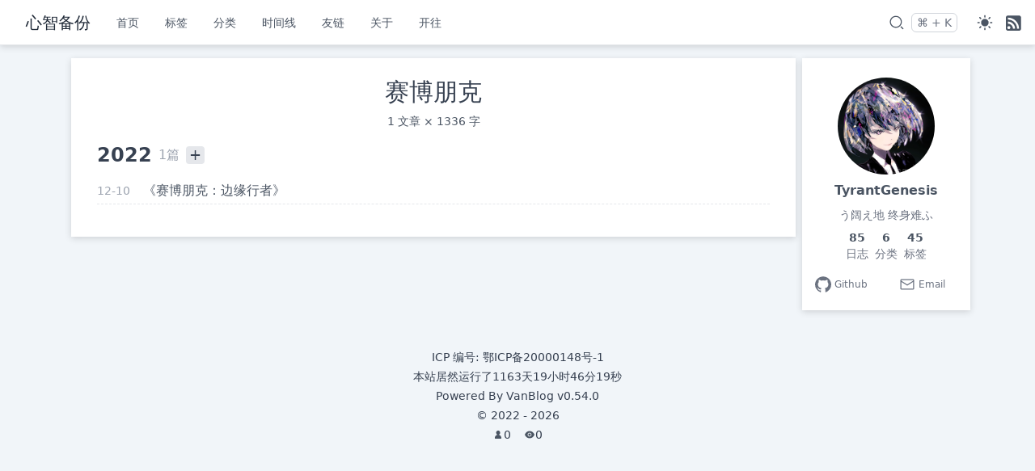

--- FILE ---
content_type: text/html; charset=utf-8
request_url: https://www.tyrantg.com/tag/%E8%B5%9B%E5%8D%9A%E6%9C%8B%E5%85%8B
body_size: 7074
content:
<!DOCTYPE html><html class="dark" lang="zh"><head><meta charSet="utf-8"/><meta name="viewport" content="width=device-width, initial-scale=1, user-scalable=no"/><title>赛博朋克</title><link rel="icon" href="https://cdn.tyrantg.com/van/static/img/favicon.png"/><meta name="description" content="心智备份"/><meta name="robots" content="index, follow"/><style>.markdown-body img {
    min-width: 100%;
}
.cloud-music-single {
    min-width: 100%;
}

img[src*=&quot;?medium&quot;] {
    min-width: 400px !important;
    max-width: 400px !important;
    height: auto;
    margin: 0 auto;
}</style><meta name="baidu-site-verification" content="codeva-NmKe9XgCE4"/><meta name="next-head-count" content="8"/><script data-nscript="beforeInteractive">var _hmt = _hmt || [];
(function() {
  var hm = document.createElement("script");
  hm.src = "https://hm.baidu.com/hm.js?4913df78f7f0ada7e88ab5f98864d7d9";
  var s = document.getElementsByTagName("script")[0]; 
  s.parentNode.insertBefore(hm, s);
})();</script><link rel="preload" href="/_next/static/css/2e8f2903920e3d56.css" as="style"/><link rel="stylesheet" href="/_next/static/css/2e8f2903920e3d56.css" data-n-g=""/><link rel="preload" href="/_next/static/css/0db0828466c00f5b.css" as="style"/><link rel="stylesheet" href="/_next/static/css/0db0828466c00f5b.css" data-n-p=""/><noscript data-n-css=""></noscript><script defer="" nomodule="" src="/_next/static/chunks/polyfills-c67a75d1b6f99dc8.js"></script><script src="/initTheme.js" defer="" data-nscript="beforeInteractive"></script><script src="/_next/static/chunks/webpack-062d0ccaa60c25a2.js" defer=""></script><script src="/_next/static/chunks/framework-2647c7e378e02044.js" defer=""></script><script src="/_next/static/chunks/main-07f3e9546a50d5ce.js" defer=""></script><script src="/_next/static/chunks/pages/_app-4defada4b6a84c36.js" defer=""></script><script src="/_next/static/chunks/5c6f9df4-222dcbb456633b3c.js" defer=""></script><script src="/_next/static/chunks/426-909ad63f86439a6b.js" defer=""></script><script src="/_next/static/chunks/11-e85653d868b202da.js" defer=""></script><script src="/_next/static/chunks/205-b5918f02c5bda271.js" defer=""></script><script src="/_next/static/chunks/666-edd3f4d2e1406b6a.js" defer=""></script><script src="/_next/static/chunks/390-3baf7084e1a0b56a.js" defer=""></script><script src="/_next/static/chunks/157-eee8280975d8354e.js" defer=""></script><script src="/_next/static/chunks/pages/tag/%5Btag%5D-5786a3d8212fbd61.js" defer=""></script><script src="/_next/static/77JJh7CBRvlkoRHH7B3Ea/_buildManifest.js" defer=""></script><script src="/_next/static/77JJh7CBRvlkoRHH7B3Ea/_ssgManifest.js" defer=""></script></head><body><div id="__next"><div style="position:fixed;z-index:9999;top:16px;left:16px;right:16px;bottom:16px;pointer-events:none"></div><div class="fixed w-full h-full top-0 left-0 right-0 bottom-0  justify-center items-center flex" style="z-index:100;background-color:rgba(0,0,0,0.4);visibility:hidden"><div class="bg-white w-3/4  p-4 rounded-xl card-shadow dark:card-shadow-dark transition-all dark:bg-dark" style="min-height:280px;min-width:360px;max-width:710px;transform:scale(0)"><div class="flex items-center dark:text-dark text-gray-600"><svg viewBox="0 0 1024 1024" version="1.1" xmlns="http://www.w3.org/2000/svg" p-id="2305" width="24" height="24" fill="currentColor"><path d="M789.804097 737.772047 742.865042 784.699846 898.765741 940.600545 945.704796 893.672746Z" p-id="2306"></path><path d="M456.92259 82.893942c-209.311143 0-379.582131 170.282245-379.582131 379.582131s170.270988 379.570875 379.582131 379.570875c209.287607 0 379.558595-170.270988 379.558595-379.570875S666.210197 82.893942 456.92259 82.893942zM770.128989 462.477097c0 172.721807-140.508127 313.229934-313.206398 313.229934-172.720783 0-313.229934-140.508127-313.229934-313.229934s140.508127-313.229934 313.229934-313.229934C629.620861 149.247162 770.128989 289.75529 770.128989 462.477097z" p-id="2307"></path></svg><input placeholder="搜索内容" class="w-full ml-2 text-base " style="height:32px;appearance:none;border:none;outline:medium;background-color:inherit" value=""/><div class="transition-all transform hover:scale-125 text-gray-600 dark:text-dark" style="visibility:hidden"><svg viewBox="0 0 1024 1024" version="1.1" xmlns="http://www.w3.org/2000/svg" fill="currentColor" p-id="2258" width="20" height="20" class="cursor-pointer"><path d="M512 39.384615C250.092308 39.384615 39.384615 250.092308 39.384615 512s210.707692 472.615385 472.615385 472.615385 472.615385-210.707692 472.615385-472.615385S773.907692 39.384615 512 39.384615z m96.492308 488.369231l153.6 153.6c7.876923 7.876923 7.876923 19.692308 0 27.569231l-55.138462 55.138461c-7.876923 7.876923-19.692308 7.876923-27.569231 0L525.784615 610.461538c-7.876923-7.876923-19.692308-7.876923-27.56923 0l-153.6 153.6c-7.876923 7.876923-19.692308 7.876923-27.569231 0L261.907692 708.923077c-7.876923-7.876923-7.876923-19.692308 0-27.569231l153.6-153.6c7.876923-7.876923 7.876923-19.692308 0-27.569231l-155.56923-155.56923c-7.876923-7.876923-7.876923-19.692308 0-27.569231l55.138461-55.138462c7.876923-7.876923 19.692308-7.876923 27.569231 0l155.569231 155.569231c7.876923 7.876923 19.692308 7.876923 27.56923 0l153.6-153.6c7.876923-7.876923 19.692308-7.876923 27.569231 0l55.138462 55.138462c7.876923 7.876923 7.876923 19.692308 0 27.56923l-153.6 153.6c-5.907692 7.876923-5.907692 19.692308 0 27.569231z" p-id="2259"></path></svg></div><div class="flex items-center select-none ml-2"><span style="opacity:1;height:24px;line-height:17.73px" class="hidden sm:block text-gray-500 text-sm leading-5 py-0.5 px-1.5 border border-gray-300 rounded-md dark:text-dark dark:border-dark"><span class="sr-only">Press </span><kbd class="font-sans">esc</kbd><span class="sr-only"> to close</span></span></div></div><hr class="my-2 dark:border-hr-dark"/><div class="dark:text-dark" style="max-height:400px;overflow-y:auto"><div class="mt-16 text-center"><div class="text-gray-600 dark:text-dark select-none">请输入并搜索</div></div></div></div></div><div id="nav" class=" bg-white sticky top-0 dark:bg-dark nav-shadow dark:nav-shadow-dark" style="z-index:90"><div class=" flex  items-center w-full border-b border-gray-200 h-14 dark:border-nav-dark" style="height:56px"><div class="mx-4 flex items-center"><div class="cursor-pointer block md:hidden"><span><svg viewBox="0 0 1024 1024" version="1.1" xmlns="http://www.w3.org/2000/svg" p-id="1340" width="24" height="24" class="dark:text-dark fill-gray-600"><path d="M904 160H120c-4.4 0-8 3.6-8 8v64c0 4.4 3.6 8 8 8h784c4.4 0 8-3.6 8-8v-64c0-4.4-3.6-8-8-8zM904 784H120c-4.4 0-8 3.6-8 8v64c0 4.4 3.6 8 8 8h784c4.4 0 8-3.6 8-8v-64c0-4.4-3.6-8-8-8zM904 472H120c-4.4 0-8 3.6-8 8v64c0 4.4 3.6 8 8 8h784c4.4 0 8-3.6 8-8v-64c0-4.4-3.6-8-8-8z" p-id="1341"></path></svg></span></div></div><a href="/"><div class="text-gray-800 cursor-pointer select-none text-lg dark:text-dark lg:text-xl font-medium  mr-4 hidden md:block">心智备份</div></a><div class="flex justify-between h-full flex-grow nav-content"><div style="transform:translateX(30px)" class="cursor-pointer md:hidden  flex-grow text-center  flex items-center justify-center select-none dark:text-dark"><a href="/"><div>心智备份</div></a></div><ul class=" md:flex h-full items-center  text-sm text-gray-600 dark:text-dark hidden"><li class="nav-item transform hover:scale-110 dark:border-nav-dark  dark:transition-all ua"><a style="height:100%" href="/"><div class="h-full flex items-center px-2 md:px-4 ">首页</div></a></li><li class="nav-item transform hover:scale-110 dark:border-nav-dark  dark:transition-all ua"><a style="height:100%" href="/tag"><div class="h-full flex items-center px-2 md:px-4 ">标签</div></a></li><li class="nav-item transform hover:scale-110 dark:border-nav-dark  dark:transition-all ua"><a style="height:100%" href="/category"><div class="h-full flex items-center px-2 md:px-4 ">分类</div></a></li><li class="nav-item transform hover:scale-110 dark:border-nav-dark  dark:transition-all ua"><a style="height:100%" href="/timeline"><div class="h-full flex items-center px-2 md:px-4 ">时间线</div></a></li><li class="nav-item transform hover:scale-110 dark:border-nav-dark  dark:transition-all ua"><a style="height:100%" href="/link"><div class="h-full flex items-center px-2 md:px-4 ">友链</div></a></li><li class="nav-item transform hover:scale-110 dark:border-nav-dark  dark:transition-all ua"><a style="height:100%" href="/about"><div class="h-full flex items-center px-2 md:px-4 ">关于</div></a></li><li class="nav-item transform hover:scale-110 dark:border-nav-dark  dark:transition-all ua"><a class="h-full flex items-center px-2 md:px-4 " href="https://www.travellings.cn/go.html" target="_blank">开往</a></li></ul><div class="flex nav-action"><div title="搜索" class="flex group transform hover:scale-110 transition-all select-none cursor-pointer"><div class="flex items-center mr-0 sm:mr-2 hover:cursor-pointer   transition-all dark:text-dark fill-gray-600"><svg viewBox="0 0 1024 1024" version="1.1" xmlns="http://www.w3.org/2000/svg" p-id="2305" width="20" height="20"><path d="M789.804097 737.772047 742.865042 784.699846 898.765741 940.600545 945.704796 893.672746Z" p-id="2306"></path><path d="M456.92259 82.893942c-209.311143 0-379.582131 170.282245-379.582131 379.582131s170.270988 379.570875 379.582131 379.570875c209.287607 0 379.558595-170.270988 379.558595-379.570875S666.210197 82.893942 456.92259 82.893942zM770.128989 462.477097c0 172.721807-140.508127 313.229934-313.206398 313.229934-172.720783 0-313.229934-140.508127-313.229934-313.229934s140.508127-313.229934 313.229934-313.229934C629.620861 149.247162 770.128989 289.75529 770.128989 462.477097z" p-id="2307"></path></svg></div><div class="flex items-center "><div class="flex items-center"><span style="opacity:1;height:24px" class="hidden sm:flex items-center  text-gray-500 text-sm leading-5 py-0.5 px-1.5 border border-gray-300 rounded-md dark:text-dark dark:border-dark"><span class="sr-only">Press </span><kbd class="font-sans "><abbr class="no-underline ">Ctrl</abbr></kbd><span class="mx-1">+</span><span class="sr-only"> and </span><kbd class="font-sans ">K</kbd><span class="sr-only"> to search</span></span></div></div></div><div class="flex items-center mr-4 ml-4 sm:ml-2 lg:ml-6"><div class="dark:text-dark fill-gray-600"><svg xmlns="http://www.w3.org/2000/svg" width="20" height="20" viewBox="0 0 1024 1024" aria-label="auto icon"><path d="M512 992C246.92 992 32 777.08 32 512S246.92 32 512 32s480 214.92 480 480-214.92 480-480 480zm0-840c-198.78 0-360 161.22-360 360 0 198.84 161.22 360 360 360s360-161.16 360-360c0-198.78-161.22-360-360-360zm0 660V212c165.72 0 300 134.34 300 300 0 165.72-134.28 300-300 300z"></path></svg></div></div><div title="RSS 订阅" class="flex items-center  justify-center cursor-pointer hover:scale-125 transform transition-all mr-4 md:mr-4 lg:mr-4"><div class="dark:text-dark text-gray-600"><svg viewBox="0 0 1024 1024" version="1.1" xmlns="http://www.w3.org/2000/svg" p-id="5489" width="20" height="20" fill="currentColor"><path d="M832.512 63.488q26.624 0 49.664 10.24t40.448 27.648 27.648 40.448 10.24 49.664l0 704.512q0 26.624-10.24 49.664t-27.648 40.448-40.448 27.648-49.664 10.24l-704.512 0q-26.624 0-49.664-10.24t-40.448-27.648-27.648-40.448-10.24-49.664l0-704.512q0-26.624 10.24-49.664t27.648-40.448 40.448-27.648 49.664-10.24l704.512 0zM188.416 923.648q19.456 0 36.864-7.168t30.208-19.968 19.968-30.208 7.168-36.864-7.168-36.864-19.968-30.208-30.208-19.968-36.864-7.168q-20.48 0-37.376 7.168t-30.208 19.968-20.48 30.208-7.168 36.864 7.168 36.864 20.48 30.208 30.208 19.968 37.376 7.168zM446.464 897.024l36.864 0q15.36 0 30.208 0.512t31.232 0.512 36.864-1.024q0-93.184-35.84-175.616t-97.28-143.872-143.872-96.768-175.616-35.328q-1.024 24.576-1.024 39.936l0 28.672q0 14.336 0.512 29.184t0.512 37.376q65.536 0 123.392 24.576t100.864 67.584 68.096 100.864 25.088 123.392zM707.584 894.976q36.864 0 49.152 0.512t18.432 1.536 15.872 1.024 41.472-2.048q0-145.408-55.296-272.896t-150.528-222.72-223.232-150.528-273.408-55.296q-1.024 25.6-1.024 36.864l0 16.384q0 4.096 0.512 5.632t0.512 7.168 0.512 18.432 0.512 40.448q119.808 0 224.768 45.056t183.296 123.392 123.392 183.296 45.056 223.744z" p-id="5490"></path></svg></div></div></div></div></div></div><div><div><div class="bm-overlay" style="position:fixed;z-index:1000;width:100%;height:100%;background:rgba(0, 0, 0, 0.3);opacity:0;-moz-transform:translate3d(100%, 0, 0);-ms-transform:translate3d(100%, 0, 0);-o-transform:translate3d(100%, 0, 0);-webkit-transform:translate3d(100%, 0, 0);transform:translate3d(100%, 0, 0);transition:opacity 0.3s, transform 0s 0.3s"></div><div id="nav-mobile" class="bm-menu-wrap" style="position:fixed;right:inherit;z-index:1100;width:300px;height:100%;-moz-transform:translate3d(-100%, 0, 0);-ms-transform:translate3d(-100%, 0, 0);-o-transform:translate3d(-100%, 0, 0);-webkit-transform:translate3d(-100%, 0, 0);transform:translate3d(-100%, 0, 0);transition:all 0.5s" aria-hidden="true"><div class="bm-menu" style="height:100%;box-sizing:border-box;overflow:auto"><nav class="bm-item-list" style="height:100%"><ul class="bm-item  sm:flex h-full items-center  text-sm text-gray-600 hidden divide-y divide-dashed dark:text-dark " style="display:block" tabindex="-1"><li class="side-bar-item dark:border-dark-2 dark:hover:bg-dark-2"><a href="/"><div class="w-full inline-block  px-4">首页</div></a></li><li class="side-bar-item dark:border-dark-2 dark:hover:bg-dark-2"><a href="/tag"><div class="w-full inline-block  px-4">标签</div></a></li><li class="side-bar-item dark:border-dark-2 dark:hover:bg-dark-2"><a href="/category"><div class="w-full inline-block  px-4">分类</div></a></li><li class="side-bar-item dark:border-dark-2 dark:hover:bg-dark-2"><a href="/timeline"><div class="w-full inline-block  px-4">时间线</div></a></li><li class="side-bar-item dark:border-dark-2 dark:hover:bg-dark-2"><a href="/link"><div class="w-full inline-block  px-4">友链</div></a></li><li class="side-bar-item dark:border-dark-2 dark:hover:bg-dark-2"><a href="/about"><div class="w-full inline-block  px-4">关于</div></a></li><li class="side-bar-item dark:border-dark-2 dark:hover:bg-dark-2"><a class="w-full inline-block  px-4" target="_blank" href="https://www.travellings.cn/go.html">开往</a></li></ul></nav></div></div></div></div><div class=" mx-auto  lg:px-6  md:py-4 py-2 px-2 md:px-4  text-gray-700 "><div class="flex mx-auto justify-center"><div class="flex-shrink flex-grow md:max-w-3xl xl:max-w-4xl w-full vanblog-main"><div class="bg-white card-shadow dark:bg-dark dark:card-shadow-dark py-4 px-8 md:py-6 md:px-8"><div><div class="text-2xl md:text-3xl text-gray-700 text-center dark:text-dark">赛博朋克</div><div class="text-center text-gray-600 text-sm mt-2 mb-4 font-light dark:text-dark">1 文章 × 1336 字</div></div><div class="flex flex-col mt-2"><div class="mb-4 overflow-hidden"><div class="flex items-center mb-4 z-50 "><div class="text-xl md:text-2xl font-bold dark:text-dark">2022</div><div class="ml-2 text-sm md:text-base text-gray-400 font-normal dark:text-dark-400">1篇</div><div style="width:22.5px" class="dark:text-dark-light dark:hover:bg-dark-light dark:hover:text-dark-r dark:bg-dark-1 inline-block text-center leading-tight  font-normal text-lg bg-gray-200 rounded ml-2 cursor-pointer hover:bg-gray-500 hover:text-gray-100 transition-all">+</div></div><div class="transition-all z-0 " style="max-height:50px"><div class="space-y-2"><a target="_self" href="/post/43"><div class="dark:border-dark-2 dark:hover:border-nav-dark-light flex items-center border-b pb-1 border-dashed cursor-pointer group border-gray-200 hover:border-gray-400 "><div class="text-gray-400 flex-grow-0 flex-shrink-0 text-sm  group-hover:text-gray-600 dark:text-dark-400 dark:group-hover:text-dark-light">12-10</div><div class="ml-2 md:ml-4 text-base flex-grow flex-shrink overflow-hidden text-gray-600 group-hover:text-gray-800 dark:text-dark dark:group-hover:text-dark">《赛博朋克：边缘行者》</div></div></a></div></div></div></div></div></div><div class="hidden lg:block flex-shrink-0 flex-grow-0 vanblog-sider w-52"><div id="author-card" class="sticky "><div class="w-52 flex flex-col justify-center items-center bg-white pt-6  pb-4 card-shadow ml-2 dark:bg-dark dark:card-shadow-dark"><div class="px-10 flex flex-col justify-center items-center"><img class="rounded-full  dark:filter-dark" src="https://static.tyrantg.com/avatar/e6702f96504d68622cdb4f6b38389127.65752703_p0.jpg" alt="author logo" width="120" height="120"/><div class="mt-2 font-semibold text-gray-600 mb-2 dark:text-dark">TyrantGenesis</div><div class="text-sm text-gray-500 mb-2 dark:text-dark-light">う阔え地 终身难ふ</div><div class="flex"><a href="/timeline"><div class="group flex flex-col justify-center items-center text-gray-600 text-sm px-1 dark:text-dark "><div class="group-hover:text-gray-900 font-bold group-hover:font-black dark:group-hover:text-dark-hover">85</div><div class="group-hover:text-gray-900 group-hover:font-normal text-gray-500 dark:text-dark-light dark:group-hover:text-dark-hover">日志</div></div></a><a href="/category"><div class="group flex flex-col justify-center items-center text-gray-600 text-sm px-1 dark:text-dark"><div class="group-hover:text-gray-900 font-bold group-hover:font-black dark:group-hover:text-dark-hover">6</div><div class="group-hover:text-gray-900 group-hover:font-normal text-gray-500 dark:text-dark-light dark:group-hover:text-dark-hover">分类</div></div></a><a href="/tag"><div class="group flex flex-col justify-center items-center text-gray-600 text-sm px-1 dark:text-dark"><div class="group-hover:text-gray-900 font-bold group-hover:font-black dark:group-hover:text-dark-hover">45</div><div class=" group-hover:text-gray-900 group-hover:font-normal text-gray-500 dark:text-dark-light dark:group-hover:text-dark-hover">标签</div></div></a></div></div><div class="mt-4 w-full"><div class="flex flex-col justify-center items-center"></div></div></div></div></div></div><footer class="text-center text-sm space-y-1 mt-8 md:mt-12 dark:text-dark footer-icp-number"><p class="">ICP 编号: <a href="https://beian.miit.gov.cn/" target="_blank" class="hover:text-gray-900 hover:underline-offset-2 hover:underline dark:hover:text-dark-hover transition">鄂ICP备20000148号-1</a></p><p><span>本站居然运行了</span><span></span></p><p class="footer-powered-by-vanblog">Powered By <a href="https://vanblog.mereith.com" target="_blank" class="hover:text-gray-900 dark:hover:text-dark-hover transition ua ua-link">VanBlog <span>v0.54.0</span></a></p><p class="select-none footer-copy-right">© <!-- -->2022<!-- --> - <!-- -->2026</p><p class="select-none footer-viewer"><span class="flex justify-center items-center dark:text-dark fill-gray-600 divide-gray-600"><span class="flex items-center justify-center pr-2"><span><svg viewBox="0 0 1024 1024" version="1.1" xmlns="http://www.w3.org/2000/svg" p-id="7211" width="14" height="14"><path d="M565.2 521.9c76.2-23 132.1-97.6 132.1-186.2 0-106.9-81.3-193.5-181.6-193.5s-181.6 86.6-181.6 193.5c0 87.6 54.6 161.6 129.5 185.4-142.2 23.1-250.8 146.5-250.8 295.3 0 2.9 0 5.8 0.1 8.7 0.9 31.5 26.5 56.7 58.1 56.7h482.1c31.2 0 57-24.6 58-55.8 0.1-3.2 0.2-6.4 0.2-9.6-0.1-147.1-106.2-269.4-246.1-294.5z" p-id="7212"></path></svg></span> <!-- -->0</span><span class="flex items-center justify-center pl-2"><span><svg viewBox="0 0 1024 1024" version="1.1" xmlns="http://www.w3.org/2000/svg" p-id="9714" width="14" height="14"><path d="M508 512m-112 0a112 112 0 1 0 224 0 112 112 0 1 0-224 0Z" p-id="9715"></path><path d="M942.2 486.2C847.4 286.5 704.1 186 512 186c-192.2 0-335.4 100.5-430.2 300.3-7.7 16.2-7.7 35.2 0 51.5C176.6 737.5 319.9 838 512 838c192.2 0 335.4-100.5 430.2-300.3 7.7-16.2 7.7-35 0-51.5zM508 688c-97.2 0-176-78.8-176-176s78.8-176 176-176 176 78.8 176 176-78.8 176-176 176z" p-id="9716"></path></svg></span>0</span></span></p></footer></div></div><script id="__NEXT_DATA__" type="application/json">{"props":{"pageProps":{"layoutProps":{"showFriends":"true","version":"v0.54.0","subMenuOffset":0,"showAdminButton":"false","headerLeftContent":"siteName","copyrightAggreement":"BY-NC-SA","ipcHref":"https://beian.miit.gov.cn/","ipcNumber":"鄂ICP备20000148号-1","gaBeianNumber":"","gaBeianLogoUrl":"","gaBeianUrl":"","since":"2022-11-26T16:51:56.592Z","logo":"","favicon":"https://cdn.tyrantg.com/van/static/img/favicon.png","siteName":"心智备份","siteDesc":"心智备份","baiduAnalysisID":"4913df78f7f0ada7e88ab5f98864d7d9","gaAnalysisID":"G-02JJ6JWED4","logoDark":"","showExpirationReminder":"true","description":"心智备份","menus":[{"id":0,"name":"首页","value":"/","level":0},{"id":1,"name":"标签","value":"/tag","level":0},{"id":2,"name":"分类","value":"/category","level":0},{"id":3,"name":"时间线","value":"/timeline","level":0},{"id":4,"name":"友链","value":"/link","level":0},{"id":5,"name":"关于","value":"/about","level":0},{"id":1672906058345,"level":0,"name":"开往","value":"https://www.travellings.cn/go.html"}],"categories":["日常","技术","游戏","音乐","现世报专栏","undefined"],"showSubMenu":"false","enableComment":"true","defaultTheme":"light","openArticleLinksInNewWindow":"false","showCopyRight":"true","showDonateButton":"true","showRSS":"true","showEditButton":"true","enableCustomizing":"true","customCss":"Lm1hcmtkb3duLWJvZHkgaW1nIHsNCiAgICBtaW4td2lkdGg6IDEwMCU7DQp9DQouY2xvdWQtbXVzaWMtc2luZ2xlIHsNCiAgICBtaW4td2lkdGg6IDEwMCU7DQp9DQoNCmltZ1tzcmMqPSI/bWVkaXVtIl0gew0KICAgIG1pbi13aWR0aDogNDAwcHggIWltcG9ydGFudDsNCiAgICBtYXgtd2lkdGg6IDQwMHB4ICFpbXBvcnRhbnQ7DQogICAgaGVpZ2h0OiBhdXRvOw0KICAgIG1hcmdpbjogMCBhdXRvOw0KfQ==","customHead":[{"name":"meta","props":{"name":"baidu-site-verification","content":"codeva-NmKe9XgCE4"}}],"customScript":"[base64]"},"authorCardProps":{"postNum":85,"tagNum":45,"catelogNum":6,"socials":[{"updatedAt":"2022-12-02T02:42:16.596Z","value":"https://github.com/TyrantG","type":"github"},{"updatedAt":"2022-12-02T02:41:42.954Z","value":"genesis489449701@gmail.com","type":"email"}],"author":"TyrantGenesis","desc":"う阔え地 终身难ふ","logo":"https://static.tyrantg.com/avatar/e6702f96504d68622cdb4f6b38389127.65752703_p0.jpg","logoDark":"","showSubMenu":"false","showRSS":"true"},"currTag":"赛博朋克","sortedArticles":{"2022":[{"title":"《赛博朋克：边缘行者》","id":43,"createdAt":"2022-12-10T04:41:37.835Z","updatedAt":"2022-12-10T04:48:51.642Z"}]},"curNum":1,"wordTotal":1336},"__N_SSG":true},"page":"/tag/[tag]","query":{"tag":"赛博朋克"},"buildId":"77JJh7CBRvlkoRHH7B3Ea","isFallback":false,"gsp":true,"scriptLoader":[]}</script></body></html>

--- FILE ---
content_type: text/css; charset=UTF-8
request_url: https://www.tyrantg.com/_next/static/css/2e8f2903920e3d56.css
body_size: 12496
content:
/*
! tailwindcss v3.2.7 | MIT License | https://tailwindcss.com
*/*,:after,:before{box-sizing:border-box;border:0 solid #e5e7eb}:after,:before{--tw-content:""}html{line-height:1.5;-webkit-text-size-adjust:100%;-moz-tab-size:4;-o-tab-size:4;tab-size:4;font-family:ui-sans-serif,system-ui,-apple-system,BlinkMacSystemFont,Segoe UI,Roboto,Helvetica Neue,Arial,Noto Sans,sans-serif,Apple Color Emoji,Segoe UI Emoji,Segoe UI Symbol,Noto Color Emoji;font-feature-settings:normal}body{margin:0;line-height:inherit}hr{height:0;color:inherit;border-top-width:1px}abbr:where([title]){-webkit-text-decoration:underline dotted;text-decoration:underline dotted}h1,h2,h3,h4,h5,h6{font-size:inherit;font-weight:inherit}a{color:inherit;text-decoration:inherit}b,strong{font-weight:bolder}code,kbd,pre,samp{font-family:ui-monospace,SFMono-Regular,Menlo,Monaco,Consolas,Liberation Mono,Courier New,monospace;font-size:1em}small{font-size:80%}sub,sup{font-size:75%;line-height:0;position:relative;vertical-align:baseline}sub{bottom:-.25em}sup{top:-.5em}table{text-indent:0;border-color:inherit;border-collapse:collapse}button,input,optgroup,select,textarea{font-family:inherit;font-size:100%;font-weight:inherit;line-height:inherit;color:inherit;margin:0;padding:0}button,select{text-transform:none}[type=button],[type=reset],[type=submit],button{-webkit-appearance:button;background-color:transparent;background-image:none}:-moz-focusring{outline:auto}:-moz-ui-invalid{box-shadow:none}progress{vertical-align:baseline}::-webkit-inner-spin-button,::-webkit-outer-spin-button{height:auto}[type=search]{-webkit-appearance:textfield;outline-offset:-2px}::-webkit-search-decoration{-webkit-appearance:none}::-webkit-file-upload-button{-webkit-appearance:button;font:inherit}summary{display:list-item}blockquote,dd,dl,figure,h1,h2,h3,h4,h5,h6,hr,p,pre{margin:0}fieldset{margin:0}fieldset,legend{padding:0}menu,ol,ul{list-style:none;margin:0;padding:0}textarea{resize:vertical}input::-moz-placeholder,textarea::-moz-placeholder{opacity:1;color:#9ca3af}input::placeholder,textarea::placeholder{opacity:1;color:#9ca3af}[role=button],button{cursor:pointer}:disabled{cursor:default}audio,canvas,embed,iframe,img,object,svg,video{display:block;vertical-align:middle}img,video{max-width:100%;height:auto}[hidden]{display:none}html{--tw-bg-opacity:1;background-color:rgb(241 245 249/var(--tw-bg-opacity))}html.dark{background-color:#1d2025}code,pre{white-space:pre-wrap!important}ol,ul{list-style:unset}a{word-wrap:break-word;word-break:break-all}*,:after,:before{--tw-border-spacing-x:0;--tw-border-spacing-y:0;--tw-translate-x:0;--tw-translate-y:0;--tw-rotate:0;--tw-skew-x:0;--tw-skew-y:0;--tw-scale-x:1;--tw-scale-y:1;--tw-pan-x: ;--tw-pan-y: ;--tw-pinch-zoom: ;--tw-scroll-snap-strictness:proximity;--tw-ordinal: ;--tw-slashed-zero: ;--tw-numeric-figure: ;--tw-numeric-spacing: ;--tw-numeric-fraction: ;--tw-ring-inset: ;--tw-ring-offset-width:0px;--tw-ring-offset-color:#fff;--tw-ring-color:rgba(59,130,246,.5);--tw-ring-offset-shadow:0 0 #0000;--tw-ring-shadow:0 0 #0000;--tw-shadow:0 0 #0000;--tw-shadow-colored:0 0 #0000;--tw-blur: ;--tw-brightness: ;--tw-contrast: ;--tw-grayscale: ;--tw-hue-rotate: ;--tw-invert: ;--tw-saturate: ;--tw-sepia: ;--tw-drop-shadow: ;--tw-backdrop-blur: ;--tw-backdrop-brightness: ;--tw-backdrop-contrast: ;--tw-backdrop-grayscale: ;--tw-backdrop-hue-rotate: ;--tw-backdrop-invert: ;--tw-backdrop-opacity: ;--tw-backdrop-saturate: ;--tw-backdrop-sepia: }::backdrop{--tw-border-spacing-x:0;--tw-border-spacing-y:0;--tw-translate-x:0;--tw-translate-y:0;--tw-rotate:0;--tw-skew-x:0;--tw-skew-y:0;--tw-scale-x:1;--tw-scale-y:1;--tw-pan-x: ;--tw-pan-y: ;--tw-pinch-zoom: ;--tw-scroll-snap-strictness:proximity;--tw-ordinal: ;--tw-slashed-zero: ;--tw-numeric-figure: ;--tw-numeric-spacing: ;--tw-numeric-fraction: ;--tw-ring-inset: ;--tw-ring-offset-width:0px;--tw-ring-offset-color:#fff;--tw-ring-color:rgba(59,130,246,.5);--tw-ring-offset-shadow:0 0 #0000;--tw-ring-shadow:0 0 #0000;--tw-shadow:0 0 #0000;--tw-shadow-colored:0 0 #0000;--tw-blur: ;--tw-brightness: ;--tw-contrast: ;--tw-grayscale: ;--tw-hue-rotate: ;--tw-invert: ;--tw-saturate: ;--tw-sepia: ;--tw-drop-shadow: ;--tw-backdrop-blur: ;--tw-backdrop-brightness: ;--tw-backdrop-contrast: ;--tw-backdrop-grayscale: ;--tw-backdrop-hue-rotate: ;--tw-backdrop-invert: ;--tw-backdrop-opacity: ;--tw-backdrop-saturate: ;--tw-backdrop-sepia: }.container{width:100%}@media (min-width:640px){.container{max-width:640px}}@media (min-width:768px){.container{max-width:768px}}@media (min-width:1024px){.container{max-width:1024px}}@media (min-width:1280px){.container{max-width:1280px}}@media (min-width:1536px){.container{max-width:1536px}}.nav-item{display:flex;height:100%;cursor:pointer;align-items:center;transition-property:color,background-color,border-color,text-decoration-color,fill,stroke,opacity,box-shadow,transform,filter,-webkit-backdrop-filter;transition-property:color,background-color,border-color,text-decoration-color,fill,stroke,opacity,box-shadow,transform,filter,backdrop-filter;transition-property:color,background-color,border-color,text-decoration-color,fill,stroke,opacity,box-shadow,transform,filter,backdrop-filter,-webkit-backdrop-filter;transition-timing-function:cubic-bezier(.4,0,.2,1);transition-duration:.15s}.side-bar-item{width:100%;cursor:pointer;font-size:1rem;line-height:2.25rem}.side-bar-item:hover{--tw-bg-opacity:1;background-color:rgb(243 244 246/var(--tw-bg-opacity))}.dark .dark-border-hover:hover{--tw-border-opacity:1;border-color:rgb(209 213 219/var(--tw-border-opacity));--tw-text-opacity:1;color:rgb(209 213 219/var(--tw-text-opacity))}.right-xs{right:2px}.card-shadow{box-shadow:0 2px 8px rgba(0,0,0,.15)}.fill-dark{fill:#333}.text-dark{fill:#9e9e9e;color:#9e9e9e}.nav-shadow{box-shadow:0 2px 8px rgba(0,0,0,.15)}.sr-only{position:absolute;width:1px;height:1px;padding:0;margin:-1px;overflow:hidden;clip:rect(0,0,0,0);white-space:nowrap;border-width:0}.\!visible{visibility:visible!important}.visible{visibility:visible}.fixed{position:fixed}.absolute{position:absolute}.relative{position:relative}.sticky{position:sticky}.bottom-0{bottom:0}.left-0{left:0}.right-0{right:0}.top-0{top:0}.z-0{z-index:0}.z-50{z-index:50}.mx-1{margin-left:.25rem;margin-right:.25rem}.mx-2{margin-left:.5rem;margin-right:.5rem}.mx-4{margin-left:1rem;margin-right:1rem}.mx-5{margin-left:1.25rem;margin-right:1.25rem}.mx-auto{margin-left:auto;margin-right:auto}.my-2{margin-top:.5rem;margin-bottom:.5rem}.mb-1{margin-bottom:.25rem}.mb-2{margin-bottom:.5rem}.mb-4{margin-bottom:1rem}.mb-6{margin-bottom:1.5rem}.ml-1{margin-left:.25rem}.ml-12{margin-left:3rem}.ml-2{margin-left:.5rem}.ml-4{margin-left:1rem}.ml-8{margin-left:2rem}.mr-0{margin-right:0}.mr-1{margin-right:.25rem}.mr-2{margin-right:.5rem}.mr-4{margin-right:1rem}.mr-5{margin-right:1.25rem}.mt-16{margin-top:4rem}.mt-2{margin-top:.5rem}.mt-3{margin-top:.75rem}.mt-4{margin-top:1rem}.mt-6{margin-top:1.5rem}.mt-8{margin-top:2rem}.block{display:block}.inline-block{display:inline-block}.flex{display:flex}.inline-flex{display:inline-flex}.grid{display:grid}.hidden{display:none}.h-10{height:2.5rem}.h-14{height:3.5rem}.h-4{height:1rem}.h-8{height:2rem}.h-full{height:100%}.w-1\/2{width:50%}.w-10{width:2.5rem}.w-20{width:5rem}.w-3\/4{width:75%}.w-4{width:1rem}.w-52{width:13rem}.w-60{width:15rem}.w-full{width:100%}.flex-shrink{flex-shrink:1}.flex-shrink-0{flex-shrink:0}.flex-grow{flex-grow:1}.flex-grow-0{flex-grow:0}.-translate-x-36{--tw-translate-x:-9rem}.-translate-x-36,.-translate-y-2{transform:translate(var(--tw-translate-x),var(--tw-translate-y)) rotate(var(--tw-rotate)) skewX(var(--tw-skew-x)) skewY(var(--tw-skew-y)) scaleX(var(--tw-scale-x)) scaleY(var(--tw-scale-y))}.-translate-y-2{--tw-translate-y:-0.5rem}.-translate-y-36{--tw-translate-y:-9rem}.-translate-y-36,.translate-x-2{transform:translate(var(--tw-translate-x),var(--tw-translate-y)) rotate(var(--tw-rotate)) skewX(var(--tw-skew-x)) skewY(var(--tw-skew-y)) scaleX(var(--tw-scale-x)) scaleY(var(--tw-scale-y))}.translate-x-2{--tw-translate-x:0.5rem}.rotate-45{--tw-rotate:45deg}.rotate-45,.transform{transform:translate(var(--tw-translate-x),var(--tw-translate-y)) rotate(var(--tw-rotate)) skewX(var(--tw-skew-x)) skewY(var(--tw-skew-y)) scaleX(var(--tw-scale-x)) scaleY(var(--tw-scale-y))}.cursor-pointer{cursor:pointer}.select-none{-webkit-user-select:none;-moz-user-select:none;user-select:none}.grid-cols-2{grid-template-columns:repeat(2,minmax(0,1fr))}.flex-row{flex-direction:row}.flex-col{flex-direction:column}.flex-wrap{flex-wrap:wrap}.items-center{align-items:center}.justify-center{justify-content:center}.justify-between{justify-content:space-between}.gap-2{gap:.5rem}.space-x-2>:not([hidden])~:not([hidden]){--tw-space-x-reverse:0;margin-right:calc(.5rem * var(--tw-space-x-reverse));margin-left:calc(.5rem * calc(1 - var(--tw-space-x-reverse)))}.space-y-1>:not([hidden])~:not([hidden]){--tw-space-y-reverse:0;margin-top:calc(.25rem * calc(1 - var(--tw-space-y-reverse)));margin-bottom:calc(.25rem * var(--tw-space-y-reverse))}.space-y-2>:not([hidden])~:not([hidden]){--tw-space-y-reverse:0;margin-top:calc(.5rem * calc(1 - var(--tw-space-y-reverse)));margin-bottom:calc(.5rem * var(--tw-space-y-reverse))}.divide-x>:not([hidden])~:not([hidden]){--tw-divide-x-reverse:0;border-right-width:calc(1px * var(--tw-divide-x-reverse));border-left-width:calc(1px * calc(1 - var(--tw-divide-x-reverse)))}.divide-y>:not([hidden])~:not([hidden]){--tw-divide-y-reverse:0;border-top-width:calc(1px * calc(1 - var(--tw-divide-y-reverse)));border-bottom-width:calc(1px * var(--tw-divide-y-reverse))}.divide-dashed>:not([hidden])~:not([hidden]){border-style:dashed}.divide-gray-400>:not([hidden])~:not([hidden]){--tw-divide-opacity:1;border-color:rgb(156 163 175/var(--tw-divide-opacity))}.divide-gray-600>:not([hidden])~:not([hidden]){--tw-divide-opacity:1;border-color:rgb(75 85 99/var(--tw-divide-opacity))}.overflow-hidden{overflow:hidden}.overflow-y-auto{overflow-y:auto}.text-ellipsis{text-overflow:ellipsis}.whitespace-nowrap{white-space:nowrap}.break-all{word-break:break-all}.rounded{border-radius:.25rem}.rounded-full{border-radius:9999px}.rounded-md{border-radius:.375rem}.rounded-sm{border-radius:.125rem}.rounded-xl{border-radius:.75rem}.border{border-width:1px}.border-2{border-width:2px}.border-b{border-bottom-width:1px}.border-l-4{border-left-width:4px}.border-dashed{border-style:dashed}.border-gray-100{--tw-border-opacity:1;border-color:rgb(243 244 246/var(--tw-border-opacity))}.border-gray-200{--tw-border-opacity:1;border-color:rgb(229 231 235/var(--tw-border-opacity))}.border-gray-300{--tw-border-opacity:1;border-color:rgb(209 213 219/var(--tw-border-opacity))}.border-gray-800{--tw-border-opacity:1;border-color:rgb(31 41 55/var(--tw-border-opacity))}.border-red-500{--tw-border-opacity:1;border-color:rgb(239 68 68/var(--tw-border-opacity))}.border-white{--tw-border-opacity:1;border-color:rgb(255 255 255/var(--tw-border-opacity))}.bg-gray-100{--tw-bg-opacity:1;background-color:rgb(243 244 246/var(--tw-bg-opacity))}.bg-gray-200{--tw-bg-opacity:1;background-color:rgb(229 231 235/var(--tw-bg-opacity))}.bg-gray-300{--tw-bg-opacity:1;background-color:rgb(209 213 219/var(--tw-bg-opacity))}.bg-red-600{--tw-bg-opacity:1;background-color:rgb(220 38 38/var(--tw-bg-opacity))}.bg-white{--tw-bg-opacity:1;background-color:rgb(255 255 255/var(--tw-bg-opacity))}.fill-gray-400{fill:#9ca3af}.fill-gray-500{fill:#6b7280}.fill-gray-600{fill:#4b5563}.p-24{padding:6rem}.p-3{padding:.75rem}.p-4{padding:1rem}.px-1{padding-left:.25rem;padding-right:.25rem}.px-1\.5{padding-left:.375rem;padding-right:.375rem}.px-10{padding-left:2.5rem;padding-right:2.5rem}.px-2{padding-left:.5rem;padding-right:.5rem}.px-4{padding-left:1rem;padding-right:1rem}.px-5{padding-left:1.25rem;padding-right:1.25rem}.px-6{padding-left:1.5rem;padding-right:1.5rem}.px-8{padding-left:2rem;padding-right:2rem}.py-0{padding-top:0;padding-bottom:0}.py-0\.5{padding-top:.125rem;padding-bottom:.125rem}.py-1{padding-top:.25rem;padding-bottom:.25rem}.py-2{padding-top:.5rem;padding-bottom:.5rem}.py-4{padding-top:1rem;padding-bottom:1rem}.pb-1{padding-bottom:.25rem}.pb-2{padding-bottom:.5rem}.pb-4{padding-bottom:1rem}.pl-2{padding-left:.5rem}.pr-2{padding-right:.5rem}.pt-6{padding-top:1.5rem}.text-center{text-align:center}.font-sans{font-family:ui-sans-serif,system-ui,-apple-system,BlinkMacSystemFont,Segoe UI,Roboto,Helvetica Neue,Arial,Noto Sans,sans-serif,Apple Color Emoji,Segoe UI Emoji,Segoe UI Symbol,Noto Color Emoji}.text-2xl{font-size:1.5rem;line-height:2rem}.text-base{font-size:1rem;line-height:1.5rem}.text-lg{font-size:1.125rem;line-height:1.75rem}.text-sm{font-size:.875rem;line-height:1.25rem}.text-xl{font-size:1.25rem;line-height:1.75rem}.text-xs{font-size:.75rem;line-height:1rem}.font-bold{font-weight:700}.font-light{font-weight:300}.font-medium{font-weight:500}.font-normal{font-weight:400}.font-semibold{font-weight:600}.font-thin{font-weight:100}.capitalize{text-transform:capitalize}.leading-5{line-height:1.25rem}.leading-tight{line-height:1.25}.text-gray-100{--tw-text-opacity:1;color:rgb(243 244 246/var(--tw-text-opacity))}.text-gray-400{--tw-text-opacity:1;color:rgb(156 163 175/var(--tw-text-opacity))}.text-gray-500{--tw-text-opacity:1;color:rgb(107 114 128/var(--tw-text-opacity))}.text-gray-600{--tw-text-opacity:1;color:rgb(75 85 99/var(--tw-text-opacity))}.text-gray-700{--tw-text-opacity:1;color:rgb(55 65 81/var(--tw-text-opacity))}.text-gray-800{--tw-text-opacity:1;color:rgb(31 41 55/var(--tw-text-opacity))}.no-underline{text-decoration-line:none}.outline{outline-style:solid}.filter{filter:var(--tw-blur) var(--tw-brightness) var(--tw-contrast) var(--tw-grayscale) var(--tw-hue-rotate) var(--tw-invert) var(--tw-saturate) var(--tw-sepia) var(--tw-drop-shadow)}.transition{transition-property:color,background-color,border-color,text-decoration-color,fill,stroke,opacity,box-shadow,transform,filter,-webkit-backdrop-filter;transition-property:color,background-color,border-color,text-decoration-color,fill,stroke,opacity,box-shadow,transform,filter,backdrop-filter;transition-property:color,background-color,border-color,text-decoration-color,fill,stroke,opacity,box-shadow,transform,filter,backdrop-filter,-webkit-backdrop-filter;transition-timing-function:cubic-bezier(.4,0,.2,1);transition-duration:.15s}.transition-all{transition-property:all;transition-timing-function:cubic-bezier(.4,0,.2,1);transition-duration:.15s}.duration-300{transition-duration:.3s}.duration-500{transition-duration:.5s}.ease-in-out{transition-timing-function:cubic-bezier(.4,0,.2,1)}.svg-gray{color:#1e1e1e}.headroom{will-change:transform;transition:transform .2s linear;z-index:100}.headroom--pinned{transform:translateY(0)}.headroom--unpinned{transform:translateY(-56px)}.side-bar{will-change:top;transition:top .2s linear}.side-bar-top{top:112px}.side-bar-top.no-submenu{top:72px}.side-bar-not-top{top:56px}.side-bar-not-top.no-submenu{top:16px}.side-bar-not-top.side-bar-pinned{top:112px}.side-bar-not-top.side-bar-pinned.no-submenu{top:72px}:root{--waline-bgcolor-light:#fff!important}body .wl-panel{margin:.5em 0;border-radius:0}.dark .wl-editor:focus,.dark .wl-input:focus{background-color:inherit}body #wl-edit{transition:none}.dark .wl-panel{background-color:#26282c}.dark .toast{background-color:#232428;color:#9e9e9e}.wl-git-popup input{background-color:inherit;outline:none}.popover-arrow{opacity:1!important;bottom:2px!important}.ua{position:relative;text-decoration:none}.ua:before{content:"";position:absolute;left:50%;bottom:2px;width:0;height:2px;background:var(--text-color-sm);transition:all .3s}body .ua-link:before{bottom:-3px}.ua:hover:before{width:100%;left:0;right:0}#nav li a{word-break:keep-all}.dark .dark\:card-shadow-dark{box-shadow:0 2px 8px rgba(0,0,0,.3)}.dark .dark\:border-hr-dark{border-color:#323232}.dark .dark\:filter-dark{filter:grayscale(.2)}.dark .dark\:pg-text-dark{color:#9e9e9e}.dark .dark\:pg-text-dark-hover{color:#232428}.dark .dark\:bg-dark-hover{background-color:#9e9e9e}.dark .dark\:bg-dark{background-color:#26282c}.dark .dark\:bg-dark-1{background-color:#232428}.dark .dark\:text-dark{fill:#9e9e9e;color:#9e9e9e}.dark .dark\:text-dark-400{color:#6e6e6e;fill:#6e6e6e}.dark .dark\:text-dark-light{color:#999}.dark .dark\:border-nav-dark{border-color:#26282c}.dark .dark\:border-dark-2{border-color:#1b1c1f}.dark .dark\:bg-dark-2{background-color:#1b1c1f}.dark .dark\:border-dark{border-color:#9e9e9e}.dark .dark\:nav-shadow-dark{box-shadow:0 2px 8px rgba(0,0,0,.3)}.dark .dark\:hover\:pg-text-dark-hover:hover{color:#232428}.dark .dark\:hover\:bg-dark-hover:hover{background-color:#9e9e9e}.dark .dark\:hover\:text-dark-hover:hover{color:#c8c8c8}.dark .dark\:hover\:text-dark-r:hover{color:#26282c;fill:#26282c}.dark .dark\:hover\:bg-dark-light:hover{background-color:#9e9e9e}.dark .dark\:hover\:border-nav-dark-light:hover{border-color:#9e9e9e}.dark .dark\:hover\:bg-dark-2:hover{background-color:#1b1c1f}.dark .group:hover .dark\:group-hover\:text-dark-hover{color:#c8c8c8}.dark .group:hover .dark\:group-hover\:text-dark{fill:#9e9e9e;color:#9e9e9e}.dark .group:hover .dark\:group-hover\:text-dark-r{color:#26282c;fill:#26282c}.dark .group:hover .dark\:group-hover\:text-dark-light{color:#999}.hover\:-translate-y-1:hover{--tw-translate-y:-0.25rem}.hover\:-translate-y-1:hover,.hover\:scale-110:hover{transform:translate(var(--tw-translate-x),var(--tw-translate-y)) rotate(var(--tw-rotate)) skewX(var(--tw-skew-x)) skewY(var(--tw-skew-y)) scaleX(var(--tw-scale-x)) scaleY(var(--tw-scale-y))}.hover\:scale-110:hover{--tw-scale-x:1.1;--tw-scale-y:1.1}.hover\:scale-125:hover{--tw-scale-x:1.25;--tw-scale-y:1.25;transform:translate(var(--tw-translate-x),var(--tw-translate-y)) rotate(var(--tw-rotate)) skewX(var(--tw-skew-x)) skewY(var(--tw-skew-y)) scaleX(var(--tw-scale-x)) scaleY(var(--tw-scale-y))}.hover\:cursor-pointer:hover{cursor:pointer}.hover\:border-gray-400:hover{--tw-border-opacity:1;border-color:rgb(156 163 175/var(--tw-border-opacity))}.hover\:border-gray-500:hover{--tw-border-opacity:1;border-color:rgb(107 114 128/var(--tw-border-opacity))}.hover\:border-gray-800:hover{--tw-border-opacity:1;border-color:rgb(31 41 55/var(--tw-border-opacity))}.hover\:bg-gray-200:hover{--tw-bg-opacity:1;background-color:rgb(229 231 235/var(--tw-bg-opacity))}.hover\:bg-gray-300:hover{--tw-bg-opacity:1;background-color:rgb(209 213 219/var(--tw-bg-opacity))}.hover\:bg-gray-500:hover{--tw-bg-opacity:1;background-color:rgb(107 114 128/var(--tw-bg-opacity))}.hover\:bg-gray-800:hover{--tw-bg-opacity:1;background-color:rgb(31 41 55/var(--tw-bg-opacity))}.hover\:bg-red-400:hover{--tw-bg-opacity:1;background-color:rgb(248 113 113/var(--tw-bg-opacity))}.hover\:text-lg:hover{font-size:1.125rem;line-height:1.75rem}.hover\:font-medium:hover{font-weight:500}.hover\:text-gray-100:hover{--tw-text-opacity:1;color:rgb(243 244 246/var(--tw-text-opacity))}.hover\:text-gray-50:hover{--tw-text-opacity:1;color:rgb(249 250 251/var(--tw-text-opacity))}.hover\:text-gray-800:hover{--tw-text-opacity:1;color:rgb(31 41 55/var(--tw-text-opacity))}.hover\:text-gray-900:hover{--tw-text-opacity:1;color:rgb(17 24 39/var(--tw-text-opacity))}.hover\:underline:hover{text-decoration-line:underline}.hover\:underline-offset-2:hover{text-underline-offset:2px}.group:hover .group-hover\:font-black{font-weight:900}.group:hover .group-hover\:font-normal{font-weight:400}.group:hover .group-hover\:text-gray-600{--tw-text-opacity:1;color:rgb(75 85 99/var(--tw-text-opacity))}.group:hover .group-hover\:text-gray-800{--tw-text-opacity:1;color:rgb(31 41 55/var(--tw-text-opacity))}.group:hover .group-hover\:text-gray-900{--tw-text-opacity:1;color:rgb(17 24 39/var(--tw-text-opacity))}.dark .dark\:text-gray-700{--tw-text-opacity:1;color:rgb(55 65 81/var(--tw-text-opacity))}.dark .dark\:transition-all{transition-property:all;transition-timing-function:cubic-bezier(.4,0,.2,1);transition-duration:.15s}.dark .dark\:hover\:border-gray-300:hover{--tw-border-opacity:1;border-color:rgb(209 213 219/var(--tw-border-opacity))}.dark .dark\:hover\:text-gray-300:hover{--tw-text-opacity:1;color:rgb(209 213 219/var(--tw-text-opacity))}@media (min-width:640px){.sm\:right-2{right:.5rem}.sm\:-ml-2{margin-left:-.5rem}.sm\:ml-2{margin-left:.5rem}.sm\:mr-2{margin-right:.5rem}.sm\:mr-4{margin-right:1rem}.sm\:block{display:block}.sm\:flex{display:flex}.sm\:h-16{height:4rem}.sm\:h-5{height:1.25rem}.sm\:w-16{width:4rem}.sm\:w-5{width:1.25rem}.sm\:-translate-x-32{--tw-translate-x:-8rem}.sm\:-translate-x-32,.sm\:-translate-y-32{transform:translate(var(--tw-translate-x),var(--tw-translate-y)) rotate(var(--tw-rotate)) skewX(var(--tw-skew-x)) skewY(var(--tw-skew-y)) scaleX(var(--tw-scale-x)) scaleY(var(--tw-scale-y))}.sm\:-translate-y-32{--tw-translate-y:-8rem}.sm\:gap-4{gap:1rem}.sm\:p-4{padding:1rem}.sm\:px-3{padding-left:.75rem;padding-right:.75rem}.sm\:text-lg{font-size:1.125rem;line-height:1.75rem}.sm\:text-sm{font-size:.875rem;line-height:1.25rem}.sm\:hover\:-translate-y-2:hover{--tw-translate-y:-0.5rem;transform:translate(var(--tw-translate-x),var(--tw-translate-y)) rotate(var(--tw-rotate)) skewX(var(--tw-skew-x)) skewY(var(--tw-skew-y)) scaleX(var(--tw-scale-x)) scaleY(var(--tw-scale-y))}}@media (min-width:768px){.md\:ml-4{margin-left:1rem}.md\:mr-4{margin-right:1rem}.md\:mr-6{margin-right:1.5rem}.md\:mt-12{margin-top:3rem}.md\:block{display:block}.md\:flex{display:flex}.md\:hidden{display:none}.md\:max-w-3xl{max-width:48rem}.md\:space-y-4>:not([hidden])~:not([hidden]){--tw-space-y-reverse:0;margin-top:calc(1rem * calc(1 - var(--tw-space-y-reverse)));margin-bottom:calc(1rem * var(--tw-space-y-reverse))}.md\:px-2{padding-left:.5rem;padding-right:.5rem}.md\:px-4{padding-left:1rem;padding-right:1rem}.md\:px-5{padding-left:1.25rem;padding-right:1.25rem}.md\:px-8{padding-left:2rem;padding-right:2rem}.md\:py-4{padding-top:1rem;padding-bottom:1rem}.md\:py-6{padding-top:1.5rem;padding-bottom:1.5rem}.md\:text-2xl{font-size:1.5rem;line-height:2rem}.md\:text-3xl{font-size:1.875rem;line-height:2.25rem}.md\:text-base{font-size:1rem;line-height:1.5rem}.md\:text-sm{font-size:.875rem;line-height:1.25rem}.md\:text-xl{font-size:1.25rem;line-height:1.75rem}}@media (min-width:1024px){.lg\:ml-2{margin-left:.5rem}.lg\:ml-6{margin-left:1.5rem}.lg\:mr-2{margin-right:.5rem}.lg\:mr-4{margin-right:1rem}.lg\:block{display:block}.lg\:hidden{display:none}.lg\:grid-cols-3{grid-template-columns:repeat(3,minmax(0,1fr))}.lg\:px-6{padding-left:1.5rem;padding-right:1.5rem}.lg\:text-xl{font-size:1.25rem;line-height:1.75rem}}@media (min-width:1280px){.xl\:max-w-4xl{max-width:56rem}}.bm-burger-button{position:fixed;width:36px;height:30px;left:36px;top:36px}.bm-burger-bars{background:#373a47}.bm-burger-bars-hover{background:#a90000}.bm-cross-button{height:24px;width:24px}.bm-cross{background:#bdc3c7}.bm-menu-wrap{position:fixed;height:100%}.bm-menu{background:#fff;padding:.5em 0;font-size:1.15em;width:250px;box-shadow:2px 0 8px rgba(0,0,0,.15);z-index:110}.dark .bm-menu{background:#26282c;box-shadow:2px 0 8px rgba(0,0,0,.3)}.bm-morph-shape{fill:#373a47}.bm-item-list{color:#b8b7ad}.bm-item{display:inline-block}.bm-overlay{background:#00000026!important}.dark .markdown-navigation .title-level1{color:#9e9e9e}.dark .markdown-navigation .title-level2{color:#949494}.dark .markdown-navigation .title-level3{color:#8a8a8a}.dark .markdown-navigation .title-level4{color:grey}.dark .markdown-navigation .title-level5{color:#767676}.dark .markdown-navigation .title-level6{color:#6c6c6c}.dark .markdown-navigation .title-anchor.active{color:#d3d3d3;font-weight:550}.dark .markdown-navigation .title-anchor.active,.dark .markdown-navigation .title-anchor:hover{background-color:#3a3c41}.markdown-navigation{font-size:14px;font-family:-apple-system,BlinkMacSystemFont,Helvetica Neue,Helvetica,Arial,PingFang SC,Hiragino Sans GB,Microsoft YaHei,WenQuanYi Micro Hei,sans-serif;width:100%;overflow-x:hidden;overflow-y:auto;scrollbar-width:0;padding-top:.5em;padding-bottom:.5em}.markdown-navigation::-webkit-scrollbar{width:0}.markdown-navigation .title-anchor{display:block;color:#bbb;transition:all .2s;margin:.8em 0;font-weight:lighter;line-height:2em;padding-right:1.8em;cursor:pointer}.markdown-navigation .title-anchor.active,.markdown-navigation .title-anchor:hover{background-color:#f8f8f8;text-decoration:inherit}.markdown-navigation .title-anchor.active{color:#000;font-weight:550}.markdown-navigation .title-anchor small{margin:0 .8em}.markdown-navigation .title-level1{color:#000;font-size:1.2em;padding-left:8px;font-weight:400}.markdown-navigation .title-level2{color:#333;font-size:1em;padding-left:1.5em;font-weight:400}.markdown-navigation .title-level3{color:#666;font-size:.8em;padding-left:3.5em;font-weight:400}.markdown-navigation .title-level4{color:#999;font-size:.72em;padding-left:5.5em}.markdown-navigation .title-level5{color:#aaa;font-size:.72em;padding-left:7.5em}.markdown-navigation .title-level6{color:#bbb;font-size:.72em;padding-left:9.5em}.toc-mobile .markdown-navigation{font-size:16px}.dark .toc-mobile .markdown-navigation .title-anchor{color:#9e9e9e}.toc-mobile .markdown-navigation .title-anchor{color:#374151;margin:.4em 0}.dark .toc-mobile .markdown-navigation .title-anchor.active{color:#9e9e9e}.toc-mobile .markdown-navigation .title-anchor.active{background-color:inherit;color:#374151;font-weight:400}:root{--theme-color:#1772b4;--text-color-normal:#374151;--text-color-sm:#6b7280;--text-color-xs:#9ca3af}.dark .markdown-body{color-scheme:dark;--color-prettylights-syntax-comment:#8b949e;--color-prettylights-syntax-constant:#79c0ff;--color-prettylights-syntax-entity:#d2a8ff;--color-prettylights-syntax-storage-modifier-import:#c9d1d9;--color-prettylights-syntax-entity-tag:#7ee787;--color-prettylights-syntax-keyword:#ff7b72;--color-prettylights-syntax-string:#a5d6ff;--color-prettylights-syntax-variable:#ffa657;--color-prettylights-syntax-brackethighlighter-unmatched:#f85149;--color-prettylights-syntax-invalid-illegal-text:#f0f6fc;--color-prettylights-syntax-invalid-illegal-bg:#8e1519;--color-prettylights-syntax-carriage-return-text:#f0f6fc;--color-prettylights-syntax-carriage-return-bg:#b62324;--color-prettylights-syntax-string-regexp:#7ee787;--color-prettylights-syntax-markup-list:#f2cc60;--color-prettylights-syntax-markup-heading:#1f6feb;--color-prettylights-syntax-markup-italic:#c9d1d9;--color-prettylights-syntax-markup-bold:#c9d1d9;--color-prettylights-syntax-markup-deleted-text:#ffdcd7;--color-prettylights-syntax-markup-deleted-bg:#67060c;--color-prettylights-syntax-markup-inserted-text:#aff5b4;--color-prettylights-syntax-markup-inserted-bg:#033a16;--color-prettylights-syntax-markup-changed-text:#ffdfb6;--color-prettylights-syntax-markup-changed-bg:#5a1e02;--color-prettylights-syntax-markup-ignored-text:#c9d1d9;--color-prettylights-syntax-markup-ignored-bg:#1158c7;--color-prettylights-syntax-meta-diff-range:#d2a8ff;--color-prettylights-syntax-brackethighlighter-angle:#8b949e;--color-prettylights-syntax-sublimelinter-gutter-mark:#484f58;--color-prettylights-syntax-constant-other-reference-link:#a5d6ff;--color-fg-default:#9e9e9e;--color-fg-muted:#787878;--color-fg-subtle:#505050;--color-canvas-default:#26282c;--color-canvas-subtle:#1e1e1e;--color-border-default:#30363d;--color-border-muted:#3e4145;--color-neutral-muted:hsla(215,8%,47%,.4);--color-accent-fg:#58a6ff;--color-accent-emphasis:#1f6feb;--color-attention-subtle:rgba(187,128,9,.15);--color-danger-fg:#f85149}.light .markdown-body{color-scheme:light;--color-prettylights-syntax-comment:#6e7781;--color-prettylights-syntax-constant:#0550ae;--color-prettylights-syntax-entity:#8250df;--color-prettylights-syntax-storage-modifier-import:#24292f;--color-prettylights-syntax-entity-tag:#116329;--color-prettylights-syntax-keyword:#cf222e;--color-prettylights-syntax-string:#0a3069;--color-prettylights-syntax-variable:#953800;--color-prettylights-syntax-brackethighlighter-unmatched:#82071e;--color-prettylights-syntax-invalid-illegal-text:#f6f8fa;--color-prettylights-syntax-invalid-illegal-bg:#82071e;--color-prettylights-syntax-carriage-return-text:#f6f8fa;--color-prettylights-syntax-carriage-return-bg:#cf222e;--color-prettylights-syntax-string-regexp:#116329;--color-prettylights-syntax-markup-list:#3b2300;--color-prettylights-syntax-markup-heading:#0550ae;--color-prettylights-syntax-markup-italic:#24292f;--color-prettylights-syntax-markup-bold:#24292f;--color-prettylights-syntax-markup-deleted-text:#82071e;--color-prettylights-syntax-markup-deleted-bg:#ffebe9;--color-prettylights-syntax-markup-inserted-text:#116329;--color-prettylights-syntax-markup-inserted-bg:#dafbe1;--color-prettylights-syntax-markup-changed-text:#953800;--color-prettylights-syntax-markup-changed-bg:#ffd8b5;--color-prettylights-syntax-markup-ignored-text:#eaeef2;--color-prettylights-syntax-markup-ignored-bg:#0550ae;--color-prettylights-syntax-meta-diff-range:#8250df;--color-prettylights-syntax-brackethighlighter-angle:#57606a;--color-prettylights-syntax-sublimelinter-gutter-mark:#8c959f;--color-prettylights-syntax-constant-other-reference-link:#0a3069;--color-fg-default:#374151;--color-fg-muted:#57606a;--color-fg-subtle:#6e7781;--color-canvas-default:#fff;--color-canvas-subtle:#f6f8fa;--color-border-default:#d0d7de;--color-border-muted:#d8dee4;--color-neutral-muted:rgba(175,184,193,.2);--color-accent-fg:#0969da;--color-accent-emphasis:#0969da;--color-attention-subtle:#fff8c5;--color-danger-fg:#cf222e}.markdown-body{-webkit-font-smoothing:antialiased;-ms-text-size-adjust:100%;-webkit-text-size-adjust:100%;margin:0;color:var(--color-fg-default);background-color:var(--color-canvas-default);font-family:Open Sans,PingFang SC,Hiragino Sans GB,Microsoft Yahei,WenQuanYi Micro Hei,Segoe UI Emoji,Segoe UI Symbol,Helvetica,Arial,-apple-system,system-ui,sans-serif;font-weight:400;line-height:1.75;word-wrap:break-word}.markdown-body h1:hover .anchor .octicon-link:before,.markdown-body h2:hover .anchor .octicon-link:before,.markdown-body h3:hover .anchor .octicon-link:before,.markdown-body h4:hover .anchor .octicon-link:before,.markdown-body h5:hover .anchor .octicon-link:before,.markdown-body h6:hover .anchor .octicon-link:before{width:16px;height:16px;content:" ";display:inline-block;background-color:currentColor;-webkit-mask-image:url("data:image/svg+xml,<svg xmlns='http://www.w3.org/2000/svg' viewBox='0 0 16 16' version='1.1' aria-hidden='true'><path fill-rule='evenodd' d='M7.775 3.275a.75.75 0 001.06 1.06l1.25-1.25a2 2 0 112.83 2.83l-2.5 2.5a2 2 0 01-2.83 0 .75.75 0 00-1.06 1.06 3.5 3.5 0 004.95 0l2.5-2.5a3.5 3.5 0 00-4.95-4.95l-1.25 1.25zm-4.69 9.64a2 2 0 010-2.83l2.5-2.5a2 2 0 012.83 0 .75.75 0 001.06-1.06 3.5 3.5 0 00-4.95 0l-2.5 2.5a3.5 3.5 0 004.95 4.95l1.25-1.25a.75.75 0 00-1.06-1.06l-1.25 1.25a2 2 0 01-2.83 0z'></path></svg>");mask-image:url("data:image/svg+xml,<svg xmlns='http://www.w3.org/2000/svg' viewBox='0 0 16 16' version='1.1' aria-hidden='true'><path fill-rule='evenodd' d='M7.775 3.275a.75.75 0 001.06 1.06l1.25-1.25a2 2 0 112.83 2.83l-2.5 2.5a2 2 0 01-2.83 0 .75.75 0 00-1.06 1.06 3.5 3.5 0 004.95 0l2.5-2.5a3.5 3.5 0 00-4.95-4.95l-1.25 1.25zm-4.69 9.64a2 2 0 010-2.83l2.5-2.5a2 2 0 012.83 0 .75.75 0 001.06-1.06 3.5 3.5 0 00-4.95 0l-2.5 2.5a3.5 3.5 0 004.95 4.95l1.25-1.25a.75.75 0 00-1.06-1.06l-1.25 1.25a2 2 0 01-2.83 0z'></path></svg>")}.markdown-body details,.markdown-body figcaption,.markdown-body figure{display:block}.markdown-body summary{display:list-item}.markdown-body [hidden]{display:none!important}.markdown-body a{background-color:transparent;color:var(--color-accent-fg);text-decoration:none}.markdown-body a:active,.markdown-body a:hover{outline-width:0}.markdown-body abbr[title]{border-bottom:none;-webkit-text-decoration:underline dotted;text-decoration:underline dotted}.markdown-body b,.markdown-body strong{font-weight:600}.markdown-body dfn{font-style:italic}.markdown-body h1{margin:.67em 0;font-weight:600;padding-bottom:.3em;font-size:1.4em;border-bottom:1px solid var(--color-border-muted)}.markdown-body mark{background-color:var(--color-attention-subtle);color:var(--color-text-primary)}.markdown-body small{font-size:90%}.markdown-body sub,.markdown-body sup{font-size:75%;line-height:0;position:relative;vertical-align:baseline}.markdown-body sub{bottom:-.25em}.markdown-body sup{top:-.5em}.markdown-body img{border-style:none;max-width:100%;box-sizing:content-box;background-color:var(--color-canvas-default)}.markdown-body code,.markdown-body kbd,.markdown-body pre,.markdown-body samp{font-family:monospace,monospace;font-size:1em}.markdown-body figure{margin:1em 40px}.markdown-body hr{box-sizing:content-box;overflow:hidden;background:transparent;height:.25em;padding:0;margin:24px 0;background-color:var(--color-border-default);border:0}.markdown-body input{font:inherit;margin:0;overflow:visible;font-family:inherit;font-size:inherit;line-height:inherit}.markdown-body [type=button],.markdown-body [type=reset],.markdown-body [type=submit]{-webkit-appearance:button}.markdown-body [type=button]::-moz-focus-inner,.markdown-body [type=reset]::-moz-focus-inner,.markdown-body [type=submit]::-moz-focus-inner{border-style:none;padding:0}.markdown-body [type=button]:-moz-focusring,.markdown-body [type=reset]:-moz-focusring,.markdown-body [type=submit]:-moz-focusring{outline:1px dotted ButtonText}.markdown-body [type=checkbox],.markdown-body [type=radio]{box-sizing:border-box;padding:0}.markdown-body [type=number]::-webkit-inner-spin-button,.markdown-body [type=number]::-webkit-outer-spin-button{height:auto}.markdown-body [type=search]{-webkit-appearance:textfield;outline-offset:-2px}.markdown-body [type=search]::-webkit-search-cancel-button,.markdown-body [type=search]::-webkit-search-decoration{-webkit-appearance:none}.markdown-body ::-webkit-input-placeholder{color:inherit;opacity:.54}.markdown-body ::-webkit-file-upload-button{-webkit-appearance:button;font:inherit}.markdown-body a:hover{text-decoration:underline}.markdown-body hr:after,.markdown-body hr:before{display:table;content:""}.markdown-body hr:after{clear:both}.markdown-body table{border-spacing:0;border-collapse:collapse;display:block;max-width:100%;overflow:auto}.markdown-body td,.markdown-body th{padding:0}.markdown-body details summary{cursor:pointer}.markdown-body details:not([open])>:not(summary){display:none!important}.markdown-body kbd{display:inline-block;padding:3px 5px;font:11px ui-monospace,SFMono-Regular,SF Mono,Menlo,Consolas,Liberation Mono,monospace;line-height:10px;color:var(--color-fg-default);vertical-align:middle;background-color:var(--color-canvas-subtle);border-bottom-color:var(--color-neutral-muted);border:1px solid var(--color-neutral-muted);border-radius:6px;box-shadow:inset 0 -1px 0 var(--color-neutral-muted)}.markdown-body h1,.markdown-body h2,.markdown-body h3,.markdown-body h4,.markdown-body h5,.markdown-body h6{margin-top:24px;margin-bottom:16px;font-weight:600;line-height:1.25}.markdown-body h2{font-weight:600;padding-bottom:.3em;font-size:1.3em;border-bottom:1px solid var(--color-border-muted)}.markdown-body h3{font-weight:600;font-size:1.15em}.markdown-body h4{font-weight:600;font-size:1em}.markdown-body h5{font-weight:600;font-size:.875em}.markdown-body h6{font-weight:600;font-size:.85em;color:var(--color-fg-muted)}.markdown-body p{margin-top:0;margin-bottom:10px}.markdown-body blockquote{margin:0;padding:0 1em;color:var(--color-fg-muted);border-left:.25em solid var(--color-border-default)}.markdown-body ol,.markdown-body ul{margin-top:0;margin-bottom:0;padding-left:2em}.markdown-body ol ol,.markdown-body ul ol{list-style-type:lower-roman}.markdown-body ol ol ol,.markdown-body ol ul ol,.markdown-body ul ol ol,.markdown-body ul ul ol{list-style-type:lower-alpha}.markdown-body dd{margin-left:0}.markdown-body code,.markdown-body pre,.markdown-body tt{font-family:ui-monospace,SFMono-Regular,SF Mono,Menlo,Consolas,Liberation Mono,monospace;font-size:12px}.markdown-body pre{margin-top:0;margin-bottom:0;word-wrap:normal}.markdown-body .octicon{display:inline-block;overflow:visible!important;vertical-align:text-bottom;fill:currentColor}.markdown-body ::-moz-placeholder{color:var(--color-fg-subtle);opacity:1}.markdown-body ::placeholder{color:var(--color-fg-subtle);opacity:1}.markdown-body input::-webkit-inner-spin-button,.markdown-body input::-webkit-outer-spin-button{margin:0;-webkit-appearance:none;appearance:none}.markdown-body .pl-c{color:var(--color-prettylights-syntax-comment)}.markdown-body .pl-c1,.markdown-body .pl-s .pl-v{color:var(--color-prettylights-syntax-constant)}.markdown-body .pl-e,.markdown-body .pl-en{color:var(--color-prettylights-syntax-entity)}.markdown-body .pl-s .pl-s1,.markdown-body .pl-smi{color:var(--color-prettylights-syntax-storage-modifier-import)}.markdown-body .pl-ent{color:var(--color-prettylights-syntax-entity-tag)}.markdown-body .pl-k{color:var(--color-prettylights-syntax-keyword)}.markdown-body .pl-pds,.markdown-body .pl-s,.markdown-body .pl-s .pl-pse .pl-s1,.markdown-body .pl-sr,.markdown-body .pl-sr .pl-cce,.markdown-body .pl-sr .pl-sra,.markdown-body .pl-sr .pl-sre{color:var(--color-prettylights-syntax-string)}.markdown-body .pl-smw,.markdown-body .pl-v{color:var(--color-prettylights-syntax-variable)}.markdown-body .pl-bu{color:var(--color-prettylights-syntax-brackethighlighter-unmatched)}.markdown-body .pl-ii{color:var(--color-prettylights-syntax-invalid-illegal-text);background-color:var(--color-prettylights-syntax-invalid-illegal-bg)}.markdown-body .pl-c2{color:var(--color-prettylights-syntax-carriage-return-text);background-color:var(--color-prettylights-syntax-carriage-return-bg)}.markdown-body .pl-sr .pl-cce{font-weight:700;color:var(--color-prettylights-syntax-string-regexp)}.markdown-body .pl-ml{color:var(--color-prettylights-syntax-markup-list)}.markdown-body .pl-mh,.markdown-body .pl-mh .pl-en,.markdown-body .pl-ms{font-weight:700;color:var(--color-prettylights-syntax-markup-heading)}.markdown-body .pl-mi{font-style:italic;color:var(--color-prettylights-syntax-markup-italic)}.markdown-body .pl-mb{font-weight:700;color:var(--color-prettylights-syntax-markup-bold)}.markdown-body .pl-md{color:var(--color-prettylights-syntax-markup-deleted-text);background-color:var(--color-prettylights-syntax-markup-deleted-bg)}.markdown-body .pl-mi1{color:var(--color-prettylights-syntax-markup-inserted-text);background-color:var(--color-prettylights-syntax-markup-inserted-bg)}.markdown-body .pl-mc{color:var(--color-prettylights-syntax-markup-changed-text);background-color:var(--color-prettylights-syntax-markup-changed-bg)}.markdown-body .pl-mi2{color:var(--color-prettylights-syntax-markup-ignored-text);background-color:var(--color-prettylights-syntax-markup-ignored-bg)}.markdown-body .pl-mdr{font-weight:700;color:var(--color-prettylights-syntax-meta-diff-range)}.markdown-body .pl-ba{color:var(--color-prettylights-syntax-brackethighlighter-angle)}.markdown-body .pl-sg{color:var(--color-prettylights-syntax-sublimelinter-gutter-mark)}.markdown-body .pl-corl{text-decoration:underline;color:var(--color-prettylights-syntax-constant-other-reference-link)}.markdown-body [data-catalyst]{display:block}.markdown-body g-emoji{font-family:Apple Color Emoji,Segoe UI Emoji,Segoe UI Symbol;font-size:1em;font-style:normal!important;font-weight:400;line-height:1;vertical-align:-.075em}.markdown-body g-emoji img{width:1em;height:1em}.markdown-body:after,.markdown-body:before{display:table;content:""}.markdown-body:after{clear:both}.markdown-body>:first-child{margin-top:0!important}.markdown-body>:last-child{margin-bottom:0!important}.markdown-body a:not([href]){color:inherit;text-decoration:none}.markdown-body .absent{color:var(--color-danger-fg)}.markdown-body .anchor{float:left;padding-right:4px;margin-left:-20px;line-height:1}.markdown-body .anchor:focus{outline:none}.markdown-body blockquote,.markdown-body details,.markdown-body dl,.markdown-body ol,.markdown-body p,.markdown-body pre,.markdown-body table,.markdown-body ul{margin-top:0;margin-bottom:16px}.markdown-body blockquote>:first-child{margin-top:0}.markdown-body blockquote>:last-child{margin-bottom:0}.markdown-body sup>a:before{content:"["}.markdown-body sup>a:after{content:"]"}.markdown-body h1 .octicon-link,.markdown-body h2 .octicon-link,.markdown-body h3 .octicon-link,.markdown-body h4 .octicon-link,.markdown-body h5 .octicon-link,.markdown-body h6 .octicon-link{color:var(--color-fg-default);vertical-align:middle;visibility:hidden}.markdown-body h1:hover .anchor,.markdown-body h2:hover .anchor,.markdown-body h3:hover .anchor,.markdown-body h4:hover .anchor,.markdown-body h5:hover .anchor,.markdown-body h6:hover .anchor{text-decoration:none}.markdown-body h1:hover .anchor .octicon-link,.markdown-body h2:hover .anchor .octicon-link,.markdown-body h3:hover .anchor .octicon-link,.markdown-body h4:hover .anchor .octicon-link,.markdown-body h5:hover .anchor .octicon-link,.markdown-body h6:hover .anchor .octicon-link{visibility:visible}.markdown-body h1 code,.markdown-body h1 tt,.markdown-body h2 code,.markdown-body h2 tt,.markdown-body h3 code,.markdown-body h3 tt,.markdown-body h4 code,.markdown-body h4 tt,.markdown-body h5 code,.markdown-body h5 tt,.markdown-body h6 code,.markdown-body h6 tt{padding:0 .2em;font-size:inherit}.markdown-body ol.no-list,.markdown-body ul.no-list{padding:0;list-style-type:none}.markdown-body ol[type="1"]{list-style-type:decimal}.markdown-body ol[type=a]{list-style-type:lower-alpha}.markdown-body ol[type=i]{list-style-type:lower-roman}.markdown-body div>ol:not([type]){list-style-type:decimal}.markdown-body ol ol,.markdown-body ol ul,.markdown-body ul ol,.markdown-body ul ul{margin-top:0;margin-bottom:0}.markdown-body li+li{margin-top:.25em}.markdown-body dl{padding:0}.markdown-body dl dt{padding:0;margin-top:16px;font-size:1em;font-style:italic;font-weight:600}.markdown-body dl dd{padding:0 16px;margin-bottom:16px}.markdown-body table th{font-weight:600}.markdown-body table td,.markdown-body table th{padding:6px 13px;border:1px solid var(--color-border-default)}.markdown-body table tr{background-color:var(--color-canvas-default);border-top:1px solid var(--color-border-muted)}.markdown-body table tr:nth-child(2n){background-color:var(--color-canvas-subtle)}.markdown-body table img{background-color:transparent}.markdown-body img[align=right]{padding-left:20px}.markdown-body img[align=left]{padding-right:20px}.markdown-body .emoji{max-width:none;vertical-align:text-top;background-color:transparent}.markdown-body span.frame{display:block;overflow:hidden}.markdown-body span.frame>span{display:block;float:left;width:auto;padding:7px;margin:13px 0 0;overflow:hidden;border:1px solid var(--color-border-default)}.markdown-body span.frame span img{display:block;float:left}.markdown-body span.frame span span{display:block;padding:5px 0 0;clear:both;color:var(--color-fg-default)}.markdown-body span.align-center{display:block;overflow:hidden;clear:both}.markdown-body span.align-center>span{display:block;margin:13px auto 0;overflow:hidden;text-align:center}.markdown-body span.align-center span img{margin:0 auto;text-align:center}.markdown-body span.align-right{display:block;overflow:hidden;clear:both}.markdown-body span.align-right>span{display:block;margin:13px 0 0;overflow:hidden;text-align:right}.markdown-body span.align-right span img{margin:0;text-align:right}.markdown-body span.float-left{display:block;float:left;margin-right:13px;overflow:hidden}.markdown-body span.float-left span{margin:13px 0 0}.markdown-body span.float-right{display:block;float:right;margin-left:13px;overflow:hidden}.markdown-body span.float-right>span{display:block;margin:13px auto 0;overflow:hidden;text-align:right}.markdown-body code,.markdown-body tt{padding:.2em .4em;margin:0;font-size:85%;background-color:var(--color-neutral-muted);border-radius:6px}.markdown-body code br,.markdown-body tt br{display:none}.markdown-body del code{text-decoration:inherit}.markdown-body pre code{font-size:100%}.markdown-body pre>code{padding:0;margin:0;word-break:normal;white-space:pre;background:transparent;border:0}.markdown-body .highlight{margin-bottom:16px}.markdown-body .highlight pre{margin-bottom:0;word-break:normal}.markdown-body .highlight pre,.markdown-body pre{padding:0;overflow:auto;font-size:85%;line-height:1.45;background-color:var(--color-canvas-subtle)!important;border-radius:6px}.markdown-body pre code,.markdown-body pre tt{display:inline;max-width:auto;padding:0;margin:0;overflow:visible;line-height:inherit;word-wrap:normal;background-color:transparent;border:0}.markdown-body .csv-data td,.markdown-body .csv-data th{padding:5px;overflow:hidden;font-size:12px;line-height:1;text-align:left;white-space:nowrap}.markdown-body .csv-data .blob-num{padding:10px 8px 9px;text-align:right;background:var(--color-canvas-default);border:0}.markdown-body .csv-data tr{border-top:0}.markdown-body .csv-data th{font-weight:600;background:var(--color-canvas-subtle);border-top:0}.markdown-body .footnotes{font-size:12px;color:var(--color-fg-muted);border-top:1px solid var(--color-border-default)}.markdown-body .footnotes ol{padding-left:16px}.markdown-body .footnotes li{position:relative}.markdown-body .footnotes li:target:before{position:absolute;top:-8px;right:-8px;bottom:-8px;left:-24px;pointer-events:none;content:"";border:2px solid var(--color-accent-emphasis);border-radius:6px}.markdown-body .footnotes li:target{color:var(--color-fg-default)}.markdown-body .footnotes .data-footnote-backref g-emoji{font-family:monospace}.markdown-body .task-list-item{list-style-type:none}.markdown-body .task-list-item label{font-weight:400}.markdown-body .task-list-item.enabled label{cursor:pointer}.markdown-body .task-list-item+.task-list-item{margin-top:3px}.markdown-body .task-list-item .handle{display:none}.markdown-body .task-list-item-checkbox{margin:0 .2em .25em -1.6em;vertical-align:middle}.markdown-body .contains-task-list:dir(rtl) .task-list-item-checkbox{margin:0 -1.6em .25em .2em}.markdown-body ::-webkit-calendar-picker-indicator{filter:invert(50%)}.markdown-body li>p{margin-top:0;margin-bottom:0}.markdown-body ol{list-style:decimal}.dark .language-mermaid{background-color:#26282c}.language-mermaid{background-color:#fff}body .markdown-body pre{background-color:inherit}body .markdown-body .code-block-wrapper::-webkit-scrollbar{height:8px}body .markdown-body .code-block-wrapper::-webkit-scrollbar-thumb{border-radius:6px}.markdown-body .header-right{position:absolute;top:2px;right:2px;z-index:1;line-height:1}.markdown-body .code-copy-btn{cursor:pointer;transition:background-color .2s ease-in-out;border-radius:4px}.markdown-body .code-copy-btn:hover{background-color:#e5e7eb}.dark .markdown-body .code-copy-btn:hover{background-color:#374151}.markdown-body .code-copy-btn:before{content:url("data:image/svg+xml,%3Csvg%0Awidth%3D%2214%22%0Aheight%3D%2214%22%0AviewBox%3D%220%200%2015%2019%22%0Afill%3D%22currentColor%22%0Axmlns%3D%22http%3A%2F%2Fwww.w3.org%2F2000%2Fsvg%22%0A%3E%0A%3Cpath%0A%20%20d%3D%22M11.0475%200.905273H1.67197C0.812542%200.905273%200.109375%201.60844%200.109375%202.46787V13.406H1.67197V2.46787H11.0475V0.905273ZM13.3914%204.03046H4.79716C3.93773%204.03046%203.23456%204.73363%203.23456%205.59306V16.5312C3.23456%2017.3906%203.93773%2018.0938%204.79716%2018.0938H13.3914C14.2509%2018.0938%2014.954%2017.3906%2014.954%2016.5312V5.59306C14.954%204.73363%2014.2509%204.03046%2013.3914%204.03046ZM13.3914%2016.5312H4.79716V5.59306H13.3914V16.5312Z%22%0A%20%20fill%3D%22%236f7177%22%0A%3E%3C%2Fpath%3E%0A%3C%2Fsvg%3E");display:inline-block;padding:4px 8px}.warning-card{background-color:#fdf8ea;border-left-color:#f0ad4e;border-left-width:4px;padding:15px;border-radius:4px;margin-bottom:16px}.dark .warning-card{border-left-color:#30363d;background-color:#1e1e1e}.loader{margin:60px auto;font-size:10px;width:1em;height:1em;border-radius:50%;position:relative;text-indent:-9999em}.light .loader{animation:load6 1.1s ease infinite;transform:translateZ(0)}.dark .loader{animation:load5 1.1s ease infinite;transform:translateZ(0)}@keyframes load5{0%,to{box-shadow:0 -2.6em 0 0 #fff,1.8em -1.8em 0 0 hsla(0,0%,100%,.2),2.5em 0 0 0 hsla(0,0%,100%,.2),1.75em 1.75em 0 0 hsla(0,0%,100%,.2),0 2.5em 0 0 hsla(0,0%,100%,.2),-1.8em 1.8em 0 0 hsla(0,0%,100%,.2),-2.6em 0 0 0 hsla(0,0%,100%,.5),-1.8em -1.8em 0 0 hsla(0,0%,100%,.7)}12.5%{box-shadow:0 -2.6em 0 0 hsla(0,0%,100%,.7),1.8em -1.8em 0 0 #fff,2.5em 0 0 0 hsla(0,0%,100%,.2),1.75em 1.75em 0 0 hsla(0,0%,100%,.2),0 2.5em 0 0 hsla(0,0%,100%,.2),-1.8em 1.8em 0 0 hsla(0,0%,100%,.2),-2.6em 0 0 0 hsla(0,0%,100%,.2),-1.8em -1.8em 0 0 hsla(0,0%,100%,.5)}25%{box-shadow:0 -2.6em 0 0 hsla(0,0%,100%,.5),1.8em -1.8em 0 0 hsla(0,0%,100%,.7),2.5em 0 0 0 #fff,1.75em 1.75em 0 0 hsla(0,0%,100%,.2),0 2.5em 0 0 hsla(0,0%,100%,.2),-1.8em 1.8em 0 0 hsla(0,0%,100%,.2),-2.6em 0 0 0 hsla(0,0%,100%,.2),-1.8em -1.8em 0 0 hsla(0,0%,100%,.2)}37.5%{box-shadow:0 -2.6em 0 0 hsla(0,0%,100%,.2),1.8em -1.8em 0 0 hsla(0,0%,100%,.5),2.5em 0 0 0 hsla(0,0%,100%,.7),1.75em 1.75em 0 0 #fff,0 2.5em 0 0 hsla(0,0%,100%,.2),-1.8em 1.8em 0 0 hsla(0,0%,100%,.2),-2.6em 0 0 0 hsla(0,0%,100%,.2),-1.8em -1.8em 0 0 hsla(0,0%,100%,.2)}50%{box-shadow:0 -2.6em 0 0 hsla(0,0%,100%,.2),1.8em -1.8em 0 0 hsla(0,0%,100%,.2),2.5em 0 0 0 hsla(0,0%,100%,.5),1.75em 1.75em 0 0 hsla(0,0%,100%,.7),0 2.5em 0 0 #fff,-1.8em 1.8em 0 0 hsla(0,0%,100%,.2),-2.6em 0 0 0 hsla(0,0%,100%,.2),-1.8em -1.8em 0 0 hsla(0,0%,100%,.2)}62.5%{box-shadow:0 -2.6em 0 0 hsla(0,0%,100%,.2),1.8em -1.8em 0 0 hsla(0,0%,100%,.2),2.5em 0 0 0 hsla(0,0%,100%,.2),1.75em 1.75em 0 0 hsla(0,0%,100%,.5),0 2.5em 0 0 hsla(0,0%,100%,.7),-1.8em 1.8em 0 0 #fff,-2.6em 0 0 0 hsla(0,0%,100%,.2),-1.8em -1.8em 0 0 hsla(0,0%,100%,.2)}75%{box-shadow:0 -2.6em 0 0 hsla(0,0%,100%,.2),1.8em -1.8em 0 0 hsla(0,0%,100%,.2),2.5em 0 0 0 hsla(0,0%,100%,.2),1.75em 1.75em 0 0 hsla(0,0%,100%,.2),0 2.5em 0 0 hsla(0,0%,100%,.5),-1.8em 1.8em 0 0 hsla(0,0%,100%,.7),-2.6em 0 0 0 #fff,-1.8em -1.8em 0 0 hsla(0,0%,100%,.2)}87.5%{box-shadow:0 -2.6em 0 0 hsla(0,0%,100%,.2),1.8em -1.8em 0 0 hsla(0,0%,100%,.2),2.5em 0 0 0 hsla(0,0%,100%,.2),1.75em 1.75em 0 0 hsla(0,0%,100%,.2),0 2.5em 0 0 hsla(0,0%,100%,.2),-1.8em 1.8em 0 0 hsla(0,0%,100%,.5),-2.6em 0 0 0 hsla(0,0%,100%,.7),-1.8em -1.8em 0 0 #fff}}@keyframes load6{0%,to{box-shadow:0 -2.6em 0 0 #454545,1.8em -1.8em 0 0 rgba(69,69,69,.2),2.5em 0 0 0 rgba(69,69,69,.2),1.75em 1.75em 0 0 rgba(69,69,69,.2),0 2.5em 0 0 rgba(69,69,69,.2),-1.8em 1.8em 0 0 rgba(69,69,69,.2),-2.6em 0 0 0 rgba(69,69,69,.5),-1.8em -1.8em 0 0 rgba(69,69,69,.7)}12.5%{box-shadow:0 -2.6em 0 0 rgba(69,69,69,.7),1.8em -1.8em 0 0 #454545,2.5em 0 0 0 rgba(69,69,69,.2),1.75em 1.75em 0 0 rgba(69,69,69,.2),0 2.5em 0 0 rgba(69,69,69,.2),-1.8em 1.8em 0 0 rgba(69,69,69,.2),-2.6em 0 0 0 rgba(69,69,69,.2),-1.8em -1.8em 0 0 rgba(69,69,69,.5)}25%{box-shadow:0 -2.6em 0 0 rgba(69,69,69,.5),1.8em -1.8em 0 0 rgba(69,69,69,.7),2.5em 0 0 0 #454545,1.75em 1.75em 0 0 rgba(69,69,69,.2),0 2.5em 0 0 rgba(69,69,69,.2),-1.8em 1.8em 0 0 rgba(69,69,69,.2),-2.6em 0 0 0 rgba(69,69,69,.2),-1.8em -1.8em 0 0 rgba(69,69,69,.2)}37.5%{box-shadow:0 -2.6em 0 0 rgba(69,69,69,.2),1.8em -1.8em 0 0 rgba(69,69,69,.5),2.5em 0 0 0 rgba(69,69,69,.7),1.75em 1.75em 0 0 #454545,0 2.5em 0 0 rgba(69,69,69,.2),-1.8em 1.8em 0 0 rgba(69,69,69,.2),-2.6em 0 0 0 rgba(69,69,69,.2),-1.8em -1.8em 0 0 rgba(69,69,69,.2)}50%{box-shadow:0 -2.6em 0 0 rgba(69,69,69,.2),1.8em -1.8em 0 0 rgba(69,69,69,.2),2.5em 0 0 0 rgba(69,69,69,.5),1.75em 1.75em 0 0 rgba(69,69,69,.7),0 2.5em 0 0 #454545,-1.8em 1.8em 0 0 rgba(69,69,69,.2),-2.6em 0 0 0 rgba(69,69,69,.2),-1.8em -1.8em 0 0 rgba(69,69,69,.2)}62.5%{box-shadow:0 -2.6em 0 0 rgba(69,69,69,.2),1.8em -1.8em 0 0 rgba(69,69,69,.2),2.5em 0 0 0 rgba(69,69,69,.2),1.75em 1.75em 0 0 rgba(69,69,69,.5),0 2.5em 0 0 rgba(69,69,69,.7),-1.8em 1.8em 0 0 #454545,-2.6em 0 0 0 rgba(69,69,69,.2),-1.8em -1.8em 0 0 rgba(69,69,69,.2)}75%{box-shadow:0 -2.6em 0 0 rgba(69,69,69,.2),1.8em -1.8em 0 0 rgba(69,69,69,.2),2.5em 0 0 0 rgba(69,69,69,.2),1.75em 1.75em 0 0 rgba(69,69,69,.2),0 2.5em 0 0 rgba(69,69,69,.5),-1.8em 1.8em 0 0 rgba(69,69,69,.7),-2.6em 0 0 0 #454545,-1.8em -1.8em 0 0 rgba(69,69,69,.2)}87.5%{box-shadow:0 -2.6em 0 0 rgba(69,69,69,.2),1.8em -1.8em 0 0 rgba(69,69,69,.2),2.5em 0 0 0 rgba(69,69,69,.2),1.75em 1.75em 0 0 rgba(69,69,69,.2),0 2.5em 0 0 rgba(69,69,69,.2),-1.8em 1.8em 0 0 rgba(69,69,69,.5),-2.6em 0 0 0 rgba(69,69,69,.7),-1.8em -1.8em 0 0 #454545}}::-webkit-scrollbar{width:12px}#toc-container::-webkit-scrollbar{width:10px}.dark #toc-container::-webkit-scrollbar-thumb{background:#797979}.dark ::-webkit-scrollbar-thumb{background:#9f9f9f}::-webkit-scrollbar-thumb{background:#cfcfcf}.custom-container{--info-title-color:#193c47;--info-bg-color:#eef9fd;--info-border-color:#4cb3d4;--note-title-color:#474748;--note-bg-color:#fdfdfe;--note-border-color:#d4d5d8;--tip-title-color:#003100;--tip-bg-color:#e6f6e6;--tip-border-color:#009400;--warning-title-color:#4d3800;--warning-bg-color:#fff8e6;--warning-border-color:#e6a700;--danger-title-color:#4b1113;--danger-bg-color:#ffebec;--danger-border-color:#e13238}.dark .custom-container{--info-title-color:#eef9fd;--info-bg-color:#193c47;--note-title-color:#fdfdfe;--note-bg-color:#474748;--tip-title-color:#e6f6e6;--tip-bg-color:#003100;--warning-title-color:#fff8e6;--warning-bg-color:#4d3800;--danger-title-color:#ffebec;--danger-bg-color:#4b1113;--detail-bg-color:#333;--detail-text-color:#a8a8a8}.custom-container.info{background-color:var(--info-bg-color);border-color:var(--info-border-color)}.custom-container.note{background-color:var(--note-bg-color);border-color:var(--note-border-color)}.custom-container.tip{background-color:var(--tip-bg-color);border-color:var(--tip-border-color)}.custom-container.warning{background-color:var(--warning-bg-color);border-color:var(--warning-border-color)}.custom-container.danger{background-color:var(--danger-bg-color);border-color:var(--danger-border-color)}.custom-container-title.info{color:var(--info-title-color)}.custom-container-title.note{color:var(--note-title-color)}.custom-container-title.warning{color:var(--warning-title-color)}.custom-container-title.tip{color:var(--tip-title-color)}.custom-container-title.danger{color:var(--danger-title-color)}.custom-container{margin:1rem 0;padding:.25rem 1rem;border-left-width:.3rem;border-left-style:solid;border-radius:.5rem;color:inherit}.markdown-body .custom-container-title{font-weight:600;margin:16px 0;display:flex;align-items:center}.markdown-body .custom-container-title svg{margin-right:4px}body .markdown-body .custom-container .relative>pre{margin:0!important}.custom-container-title.tip:before{content:url("data:image/svg+xml,%3Csvg%20xmlns%3D%22http%3A%2F%2Fwww.w3.org%2F2000%2Fsvg%22%20xmlns%3Axlink%3D%22http%3A%2F%2Fwww.w3.org%2F1999%2Fxlink%22%20version%3D%221.1%22%20viewBox%3D%220%200%2012%2016%22%20fill%3D%22%23003100%22%20width%3D%2220%22%20height%3D%2220%22%3E%0A%20%20%3Cpath%0A%20%20%20%20fill-rule%3D%22evenodd%22%0A%20%20%20%20d%3D%22M6.5%200C3.48%200%201%202.19%201%205c0%20.92.55%202.25%201%203%201.34%202.25%201.78%202.78%202%204v1h5v-1c.22-1.22.66-1.75%202-4%20.45-.75%201-2.08%201-3%200-2.81-2.48-5-5.5-5zm3.64%207.48c-.25.44-.47.8-.67%201.11-.86%201.41-1.25%202.06-1.45%203.23-.02.05-.02.11-.02.17H5c0-.06%200-.13-.02-.17-.2-1.17-.59-1.83-1.45-3.23-.2-.31-.42-.67-.67-1.11C2.44%206.78%202%205.65%202%205c0-2.2%202.02-4%204.5-4%201.22%200%202.36.42%203.22%201.19C10.55%202.94%2011%203.94%2011%205c0%20.66-.44%201.78-.86%202.48zM4%2014h5c-.23%201.14-1.3%202-2.5%202s-2.27-.86-2.5-2z%22%0A%20%20%2F%3E%0A%3C%2Fsvg%3E");display:block;width:20px;height:20px;margin-right:4px}.dark .custom-container-title.tip:before{content:url("data:image/svg+xml,%3Csvg%20xmlns%3D%22http%3A%2F%2Fwww.w3.org%2F2000%2Fsvg%22%20xmlns%3Axlink%3D%22http%3A%2F%2Fwww.w3.org%2F1999%2Fxlink%22%20version%3D%221.1%22%20viewBox%3D%220%200%2012%2016%22%20fill%3D%22%23e6f6e6%22%20width%3D%2220%22%20height%3D%2220%22%3E%0A%20%20%3Cpath%0A%20%20%20%20fill-rule%3D%22evenodd%22%0A%20%20%20%20d%3D%22M6.5%200C3.48%200%201%202.19%201%205c0%20.92.55%202.25%201%203%201.34%202.25%201.78%202.78%202%204v1h5v-1c.22-1.22.66-1.75%202-4%20.45-.75%201-2.08%201-3%200-2.81-2.48-5-5.5-5zm3.64%207.48c-.25.44-.47.8-.67%201.11-.86%201.41-1.25%202.06-1.45%203.23-.02.05-.02.11-.02.17H5c0-.06%200-.13-.02-.17-.2-1.17-.59-1.83-1.45-3.23-.2-.31-.42-.67-.67-1.11C2.44%206.78%202%205.65%202%205c0-2.2%202.02-4%204.5-4%201.22%200%202.36.42%203.22%201.19C10.55%202.94%2011%203.94%2011%205c0%20.66-.44%201.78-.86%202.48zM4%2014h5c-.23%201.14-1.3%202-2.5%202s-2.27-.86-2.5-2z%22%0A%20%20%2F%3E%0A%3C%2Fsvg%3E");display:block;width:20px;height:20px}.custom-container-title.warning:before{content:url("data:image/svg+xml,%3Csvg%20xmlns%3D%22http%3A%2F%2Fwww.w3.org%2F2000%2Fsvg%22%20xmlns%3Axlink%3D%22http%3A%2F%2Fwww.w3.org%2F1999%2Fxlink%22%20version%3D%221.1%22%20viewBox%3D%220%200%2016%2016%22%20fill%3D%22%234d3800%22%20width%3D%2220%22%20height%3D%2220%22%3E%0A%20%20%3Cpath%0A%20%20%20%20fill-rule%3D%22evenodd%22%0A%20%20%20%20d%3D%22M8.893%201.5c-.183-.31-.52-.5-.887-.5s-.703.19-.886.5L.138%2013.499a.98.98%200%200%200%200%201.001c.193.31.53.501.886.501h13.964c.367%200%20.704-.19.877-.5a1.03%201.03%200%200%200%20.01-1.002L8.893%201.5zm.133%2011.497H6.987v-2.003h2.039v2.003zm0-3.004H6.987V5.987h2.039v4.006z%22%0A%20%20%2F%3E%0A%3C%2Fsvg%3E");display:block;width:20px;height:20px;margin-right:4px}.dark .custom-container-title.warning:before{content:url("data:image/svg+xml,%3Csvg%20xmlns%3D%22http%3A%2F%2Fwww.w3.org%2F2000%2Fsvg%22%20xmlns%3Axlink%3D%22http%3A%2F%2Fwww.w3.org%2F1999%2Fxlink%22%20version%3D%221.1%22%20viewBox%3D%220%200%2016%2016%22%20fill%3D%22%23fff8e6%22%20width%3D%2220%22%20height%3D%2220%22%3E%0A%20%20%3Cpath%0A%20%20%20%20fill-rule%3D%22evenodd%22%0A%20%20%20%20d%3D%22M8.893%201.5c-.183-.31-.52-.5-.887-.5s-.703.19-.886.5L.138%2013.499a.98.98%200%200%200%200%201.001c.193.31.53.501.886.501h13.964c.367%200%20.704-.19.877-.5a1.03%201.03%200%200%200%20.01-1.002L8.893%201.5zm.133%2011.497H6.987v-2.003h2.039v2.003zm0-3.004H6.987V5.987h2.039v4.006z%22%0A%20%20%2F%3E%0A%3C%2Fsvg%3E");display:block;width:20px;height:20px}.custom-container-title.danger:before{content:url("data:image/svg+xml,%3Csvg%20xmlns%3D%22http%3A%2F%2Fwww.w3.org%2F2000%2Fsvg%22%20xmlns%3Axlink%3D%22http%3A%2F%2Fwww.w3.org%2F1999%2Fxlink%22%20version%3D%221.1%22%20viewBox%3D%220%200%201024%201024%22%20fill%3D%22%234b1113%22%20width%3D%2220%22%20height%3D%2220%22%3E%0A%20%20%3Cpath%20d%3D%22M147.911%20833.422V560.356a364.089%20364.089%200%201%201%20728.178%200v273.066H921.6v91.022H102.4v-91.022h45.511zm91.022-273.066h91.023A182.044%20182.044%200%200%201%20512%20378.31v-91.02a273.067%20273.067%200%200%200-273.067%20273.067zM466.49%2014.222h91.022v136.534H466.49V14.222zm399.496%20127.795%2064.353%2064.353-96.483%2096.53-64.399-64.354%2096.53-96.529zM93.662%20206.37l64.353-64.353%2096.529%2096.484-64.308%2064.444-96.574-96.575z%22%20%2F%3E%0A%3C%2Fsvg%3E");display:block;width:20px;height:20px;margin-right:4px}.dark .custom-container-title.danger:before{content:url("data:image/svg+xml,%3Csvg%20xmlns%3D%22http%3A%2F%2Fwww.w3.org%2F2000%2Fsvg%22%20xmlns%3Axlink%3D%22http%3A%2F%2Fwww.w3.org%2F1999%2Fxlink%22%20version%3D%221.1%22%20viewBox%3D%220%200%201024%201024%22%20fill%3D%22%23ffebec%22%20width%3D%2220%22%20height%3D%2220%22%3E%0A%20%20%3Cpath%20d%3D%22M147.911%20833.422V560.356a364.089%20364.089%200%201%201%20728.178%200v273.066H921.6v91.022H102.4v-91.022h45.511zm91.022-273.066h91.023A182.044%20182.044%200%200%201%20512%20378.31v-91.02a273.067%20273.067%200%200%200-273.067%20273.067zM466.49%2014.222h91.022v136.534H466.49V14.222zm399.496%20127.795%2064.353%2064.353-96.483%2096.53-64.399-64.354%2096.53-96.529zM93.662%20206.37l64.353-64.353%2096.529%2096.484-64.308%2064.444-96.574-96.575z%22%20%2F%3E%0A%3C%2Fsvg%3E");display:block;width:20px;height:20px}.custom-container-title.note:before{content:url("data:image/svg+xml,%3Csvg%20xmlns%3D%22http%3A%2F%2Fwww.w3.org%2F2000%2Fsvg%22%20xmlns%3Axlink%3D%22http%3A%2F%2Fwww.w3.org%2F1999%2Fxlink%22%20version%3D%221.1%22%20viewBox%3D%220%200%2014%2016%22%20fill%3D%22%23474748%22%20width%3D%2220%22%20height%3D%2220%22%3E%0A%20%20%3Cpath%0A%20%20%20%20fill-rule%3D%22evenodd%22%0A%20%20%20%20d%3D%22M6.3%205.69a.942.942%200%200%201-.28-.7c0-.28.09-.52.28-.7.19-.18.42-.28.7-.28.28%200%20.52.09.7.28.18.19.28.42.28.7%200%20.28-.09.52-.28.7a1%201%200%200%201-.7.3c-.28%200-.52-.11-.7-.3zM8%207.99c-.02-.25-.11-.48-.31-.69-.2-.19-.42-.3-.69-.31H6c-.27.02-.48.13-.69.31-.2.2-.3.44-.31.69h1v3c.02.27.11.5.31.69.2.2.42.31.69.31h1c.27%200%20.48-.11.69-.31.2-.19.3-.42.31-.69H8V7.98v.01zM7%202.3c-3.14%200-5.7%202.54-5.7%205.68%200%203.14%202.56%205.7%205.7%205.7s5.7-2.55%205.7-5.7c0-3.15-2.56-5.69-5.7-5.69v.01zM7%20.98c3.86%200%207%203.14%207%207s-3.14%207-7%207-7-3.12-7-7%203.14-7%207-7z%22%0A%20%20%2F%3E%0A%3C%2Fsvg%3E");display:block;width:20px;height:20px;margin-right:4px}.dark .custom-container-title.note:before{content:url("data:image/svg+xml,%3Csvg%20xmlns%3D%22http%3A%2F%2Fwww.w3.org%2F2000%2Fsvg%22%20xmlns%3Axlink%3D%22http%3A%2F%2Fwww.w3.org%2F1999%2Fxlink%22%20version%3D%221.1%22%20viewBox%3D%220%200%2014%2016%22%20fill%3D%22%23fdfdfe%22%20width%3D%2220%22%20height%3D%2220%22%3E%0A%20%20%3Cpath%0A%20%20%20%20fill-rule%3D%22evenodd%22%0A%20%20%20%20d%3D%22M6.3%205.69a.942.942%200%200%201-.28-.7c0-.28.09-.52.28-.7.19-.18.42-.28.7-.28.28%200%20.52.09.7.28.18.19.28.42.28.7%200%20.28-.09.52-.28.7a1%201%200%200%201-.7.3c-.28%200-.52-.11-.7-.3zM8%207.99c-.02-.25-.11-.48-.31-.69-.2-.19-.42-.3-.69-.31H6c-.27.02-.48.13-.69.31-.2.2-.3.44-.31.69h1v3c.02.27.11.5.31.69.2.2.42.31.69.31h1c.27%200%20.48-.11.69-.31.2-.19.3-.42.31-.69H8V7.98v.01zM7%202.3c-3.14%200-5.7%202.54-5.7%205.68%200%203.14%202.56%205.7%205.7%205.7s5.7-2.55%205.7-5.7c0-3.15-2.56-5.69-5.7-5.69v.01zM7%20.98c3.86%200%207%203.14%207%207s-3.14%207-7%207-7-3.12-7-7%203.14-7%207-7z%22%0A%20%20%2F%3E%0A%3C%2Fsvg%3E");display:block;width:20px;height:20px}.custom-container-title.info:before{content:url("data:image/svg+xml,%3Csvg%20xmlns%3D%22http%3A%2F%2Fwww.w3.org%2F2000%2Fsvg%22%20xmlns%3Axlink%3D%22http%3A%2F%2Fwww.w3.org%2F1999%2Fxlink%22%20version%3D%221.1%22%20viewBox%3D%220%200%2014%2016%22%20fill%3D%22%23193c47%22%20width%3D%2220%22%20height%3D%2220%22%3E%0A%20%20%3Cpath%0A%20%20%20%20fill-rule%3D%22evenodd%22%0A%20%20%20%20d%3D%22M7%202.3c3.14%200%205.7%202.56%205.7%205.7s-2.56%205.7-5.7%205.7A5.71%205.71%200%200%201%201.3%208c0-3.14%202.56-5.7%205.7-5.7zM7%201C3.14%201%200%204.14%200%208s3.14%207%207%207%207-3.14%207-7-3.14-7-7-7zm1%203H6v5h2V4zm0%206H6v2h2v-2z%22%0A%20%20%2F%3E%0A%3C%2Fsvg%3E");display:block;width:20px;height:20px;margin-right:4px}.dark .custom-container-title.info:before{content:url("data:image/svg+xml,%3Csvg%20xmlns%3D%22http%3A%2F%2Fwww.w3.org%2F2000%2Fsvg%22%20xmlns%3Axlink%3D%22http%3A%2F%2Fwww.w3.org%2F1999%2Fxlink%22%20version%3D%221.1%22%20viewBox%3D%220%200%2014%2016%22%20fill%3D%22%23eef9fd%22%20width%3D%2220%22%20height%3D%2220%22%3E%0A%20%20%3Cpath%0A%20%20%20%20fill-rule%3D%22evenodd%22%0A%20%20%20%20d%3D%22M7%202.3c3.14%200%205.7%202.56%205.7%205.7s-2.56%205.7-5.7%205.7A5.71%205.71%200%200%201%201.3%208c0-3.14%202.56-5.7%205.7-5.7zM7%201C3.14%201%200%204.14%200%208s3.14%207%207%207%207-3.14%207-7-3.14-7-7-7zm1%203H6v5h2V4zm0%206H6v2h2v-2z%22%0A%20%20%2F%3E%0A%3C%2Fsvg%3E");display:block;width:20px;height:20px}.light pre .code-block-wrapper{display:block;overflow-x:auto;padding:22px 16px 16px}.light .hljs{background:inherit;color:#000}.light .hljs-comment,.light .hljs-quote,.light .hljs-variable{color:green}.light .hljs-built_in,.light .hljs-keyword,.light .hljs-name,.light .hljs-selector-tag,.light .hljs-tag{color:#00f}.light .hljs-addition,.light .hljs-attribute,.light .hljs-literal,.light .hljs-section,.light .hljs-string,.light .hljs-template-tag,.light .hljs-template-variable,.light .hljs-title,.light .hljs-type{color:#a31515}.light .hljs-deletion,.light .hljs-meta,.light .hljs-selector-attr,.light .hljs-selector-pseudo{color:#2b91af}.light .hljs-doctag{color:grey}.light .hljs-attr{color:red}.light .hljs-bullet,.light .hljs-link,.light .hljs-symbol{color:#00b0e8}.light .hljs-emphasis{font-style:italic}.light .hljs-strong{font-weight:700}.dark pre .code-block-wrapper{display:block;overflow-x:auto;padding:22px 16px 16px}.dark .hljs{background:inherit;color:#dcdcdc}.dark .hljs-keyword,.dark .hljs-literal,.dark .hljs-name,.dark .hljs-symbol{color:#569cd6}.dark .hljs-link{color:#569cd6;text-decoration:underline}.dark .hljs-built_in,.dark .hljs-type{color:#4ec9b0}.dark .hljs-class,.dark .hljs-number{color:#b8d7a3}.dark .hljs-meta .hljs-string,.dark .hljs-string{color:#d69d85}.dark .hljs-regexp,.dark .hljs-template-tag{color:#9a5334}.dark .hljs-formula,.dark .hljs-function,.dark .hljs-params,.dark .hljs-subst,.dark .hljs-title{color:#dcdcdc}.dark .hljs-comment,.dark .hljs-quote{color:#57a64a;font-style:italic}.dark .hljs-doctag{color:#608b4e}.dark .hljs-meta,.dark .hljs-meta .hljs-keyword,.dark .hljs-tag{color:#9b9b9b}.dark .hljs-template-variable,.dark .hljs-variable{color:#bd63c5}.dark .hljs-attr,.dark .hljs-attribute{color:#9cdcfe}.dark .hljs-section{color:gold}.dark .hljs-emphasis{font-style:italic}.dark .hljs-strong{font-weight:700}.dark .hljs-bullet,.dark .hljs-selector-attr,.dark .hljs-selector-class,.dark .hljs-selector-id,.dark .hljs-selector-pseudo,.dark .hljs-selector-tag{color:#d7ba7d}.dark .hljs-addition{background-color:#144212;display:inline-block;width:100%}.dark .hljs-deletion{background-color:#600;display:inline-block;width:100%}.medium-zoom-overlay{z-index:200;background:#fff!important}.dark .medium-zoom-overlay{background:#1d2025!important}.medium-zoom-image--opened{z-index:210}

--- FILE ---
content_type: application/javascript; charset=UTF-8
request_url: https://www.tyrantg.com/_next/static/chunks/pages/_app-4defada4b6a84c36.js
body_size: 1021
content:
(self.webpackChunk_N_E=self.webpackChunk_N_E||[]).push([[888],{4409:function(t,e,n){(window.__NEXT_P=window.__NEXT_P||[]).push(["/_app",function(){return n(2085)}])},2085:function(t,e,n){"use strict";n.r(e),n.d(e,{default:function(){return f}});var i=n(7458);n(3595),n(6004),n(4397),n(1287),n(8880),n(7654),n(8308),n(3067),n(9650),n(8078),n(3211),n(5657);var o=n(8194),c=n(2983),a=n(189);let r={viewer:0,visited:0},s=async t=>{try{let{statusCode:t,data:e}=await fetch("/api/public/viewer",{method:"GET"}).then(t=>t.json());return 233===t?r:e}catch(t){throw console.log(t),t}},u=async t=>{let e=window.localStorage.getItem("visited"),n=window.localStorage.getItem("visited-".concat(t));e||window.localStorage.setItem("visited","true"),n||window.localStorage.setItem("visited-".concat(t),"true");try{let{statusCode:t,data:i}=await fetch("/api/public/viewer?isNew=".concat(!e,"&isNewByPath=").concat(!n),{method:"POST"}).then(t=>t.json());return 233===t?r:i}catch(t){throw console.log(t),t}};var l=n(4437),w=n.n(l),f=function(t){let{Component:e,pageProps:n}=t,{current:r}=(0,c.useRef)({hasInit:!1}),[l,f]=(0,c.useState)({viewer:0,visited:0}),d=(0,a.useRouter)(),v=(0,c.useCallback)(async t=>{let e=window.location.pathname;if(window.localStorage.getItem("noViewer")){let{viewer:t,visited:n}=await s(e);f({...l,viewer:t,visited:n});return}{console.log("[更新访客]",t,e);let{viewer:n,visited:i}=await u(e);f({...l,viewer:n,visited:i})}},[l,f]),h=(t,e)=>{let{shallow:n}=e;v("页面跳转")};return(0,c.useEffect)(()=>{r.hasInit||(r.hasInit=!0,v("初始化"),d.events.on("routeChangeComplete",h))},[r,v]),(0,i.jsxs)(i.Fragment,{children:[(0,i.jsx)(w(),{children:(0,i.jsx)("meta",{name:"viewport",content:"width=device-width, initial-scale=1, user-scalable=no"})}),(0,i.jsx)(o.k.Provider,{value:{state:l,setState:f},children:(0,i.jsx)(e,{...n})})]})}},8194:function(t,e,n){"use strict";n.d(e,{k:function(){return o}});var i=n(2983);let o=i.createContext({state:{viewer:0,visited:0},setState:t=>{}})},3211:function(){},8078:function(){},9650:function(){},8880:function(){},3595:function(){},8308:function(){},3067:function(){},6004:function(){},7654:function(){},4397:function(){},1287:function(){},5657:function(){},4437:function(t,e,n){t.exports=n(5987)},189:function(t,e,n){t.exports=n(4557)}},function(t){var e=function(e){return t(t.s=e)};t.O(0,[774,179],function(){return e(4409),e(4557)}),_N_E=t.O()}]);

--- FILE ---
content_type: application/javascript; charset=UTF-8
request_url: https://www.tyrantg.com/_next/static/chunks/pages/link-5b69f3e2f3ceeb60.js
body_size: 3258
content:
(self.webpackChunk_N_E=self.webpackChunk_N_E||[]).push([[644],{1807:function(e,t,r){(window.__NEXT_P=window.__NEXT_P||[]).push(["/link",function(){return r(6646)}])},6554:function(e,t,r){"use strict";r.d(t,{Z:function(){return Z}});var a,l=r(7458),n=r(6905),s=r(8102),i=r(8350),o=r(9427),c=r(4778),d=r(6900),p=r(6344);let u={note:"注",info:"相关信息",warning:"注意",danger:"警告",tip:"提示"},m=()=>e=>{(0,p.Vn)(e,e=>{if(("textDirective"===e.type||"leafDirective"===e.type||"containerDirective"===e.type)&&"containerDirective"==e.type){var t;let{attributes:r,name:l}=e,n=null!==(t=(a=e).data)&&void 0!==t?t:a.data={},s=(null==r?void 0:r.title)||u[l];n.hName="div",n.hProperties={class:"custom-container ".concat(l),type:s},e.children=[{type:"paragraph",data:{hProperties:{class:"custom-container-title ".concat(l)}},children:[{type:"text",value:s}]},...e.children]}})};r(2154);var h=r(2501),v=r(6724),f=r.n(v),x=r(2378);let g=()=>e=>{(0,p.Vn)(e,e=>{if("element"===e.type&&"pre"===e.tagName){let t=JSON.parse(JSON.stringify(e.children)),r=t.find(e=>"code"===e.tagName).properties,a="";if(r.className){for(let e of r.className)if(e.startsWith("language-")){a=e.replace("language-","");break}}if("mermaid"===a)return;let l={type:"element",tagName:"span",properties:{class:"language-tag mr-1",style:"line-height: 21px"},children:[{type:"text",value:a}]},n={type:"element",tagName:"div",properties:{class:"code-block-wrapper relative"},children:[{type:"element",tagName:"div",properties:{class:"header-right flex",style:"color: #6f7177"},children:[l,{type:"element",tagName:"div",properties:{class:"code-copy-btn"},children:[]}]},...t]};e.children=[n]}if("element"===e.type&&"code"===e.tagName){var t,r,a;(null==e?void 0:null===(t=e.properties)||void 0===t?void 0:null===(r=t.className)||void 0===r?void 0:r.includes("hljs"))||(e.properties.className=["code-inline",...(null==e?void 0:null===(a=e.properties)||void 0===a?void 0:a.className)||[]])}})},y=e=>{var t,r,a;let l=e.target,n=null===(t=null===(r=l.parentElement)||void 0===r?void 0:null===(a=r.parentElement)||void 0===a?void 0:a.querySelector("code"))||void 0===t?void 0:t.innerText;f()(n),x.ZP.success("复制成功",{className:"toast"})},k=()=>e=>{(0,p.Vn)(e,e=>{"element"===e.type&&"a"===e.tagName&&(e.properties.target="_blank",e.properties.rel="noopener noreferrer")})},b=["h1","h2","h3","h4","h5","h6"],N=e=>{let t=e.target.getAttribute("data-id");window.location.hash="#".concat(t)},w=()=>e=>{(0,p.Vn)(e,e=>{if("element"===e.type&&b.includes(e.tagName)){var t;let r=null===(t=e.children[0])||void 0===t?void 0:t.value;e.properties["data-id"]=r,e.properties.id=r,e.properties.class="markdown-heading cursor-pointer"}})};var j=r(4781);let E=()=>e=>{(0,p.Vn)(e,e=>{"element"===e.type&&"img"===e.tagName&&(e.properties.className+=" img-zoom")})},_=[{rehype:e=>e.use(h.Z)},(0,s.Z)(),(0,i.Z)(),(0,o.Z)(),(0,c.Z)(),{remark:e=>e.use(d.Z).use(m)},{rehype:e=>e.use(g),viewerEffect:e=>{let{markdownBody:t}=e;t.querySelectorAll(".code-block-wrapper").forEach(e=>{let t=e.querySelector(".code-copy-btn");t.removeEventListener("click",y),t.addEventListener("click",y)})}},{rehype:e=>e.use(k)},{rehype:e=>e.use(w),viewerEffect:e=>{let{markdownBody:t}=e,r=t.querySelectorAll(".markdown-heading");r.forEach(e=>{e.removeEventListener("click",N),e.addEventListener("click",N)})}},{rehype:e=>e.use(E),viewerEffect:e=>{let{markdownBody:t}=e;t.querySelectorAll(".img-zoom").forEach(e=>{e.getAttribute("data-zoomed")||(e.setAttribute("data-zoomed","true"),(0,j.Z)(e))})}}],P=e=>(e.protocols.src.push("data"),e.tagNames.push("center"),e.tagNames.push("iframe"),e.tagNames.push("script"),e.attributes["*"].push("style"),e.attributes["*"].push("src"),e.attributes["*"].push("scrolling"),e.attributes["*"].push("border"),e.attributes["*"].push("frameborder"),e.attributes["*"].push("framespacing"),e.attributes["*"].push("allowfullscreen"),e.strip=[],e);function Z(e){let{content:t}=e;return(0,l.jsx)("div",{className:"markdown-body",children:(0,l.jsx)(n.A,{value:t,plugins:_,remarkRehype:{allowDangerousHtml:!0},sanitize:P})})}},963:function(e,t,r){"use strict";r.d(t,{Z:function(){return s}});var a=r(7458),l=r(126),n=r.n(l);function s(e){if(!e.enable||"false"==e.enable)return null;{let t=n()(()=>Promise.all([r.e(503),r.e(736),r.e(319),r.e(579)]).then(r.bind(r,9272)),{loadableGenerated:{webpack:()=>[9272]}});return(0,a.jsx)(t,{enable:e.enable,visible:e.visible})}}},6646:function(e,t,r){"use strict";r.r(t),r.d(t,{__N_SSG:function(){return u},default:function(){return m}});var a=r(7458),l=r(2983),n=r(6157),s=r(4390),i=r(9919);function o(e){return(0,a.jsx)("div",{children:(0,a.jsxs)("a",{href:e.link.url,target:"_blank",rel:"referrer",style:{overflow:"hidden"},className:"flex p-3 sm:p-4 dark:bg-dark-2 card-shadow dark:card-shadow-dark transition  sm:hover:-translate-y-2 hover:-translate-y-1 duration-300 ",children:[(0,a.jsx)("div",{className:"mr-2 flex-shrink-0 sm:mr-4 flex  items-center justify-center",children:(0,a.jsx)(i.Z,{src:e.link.logo,alt:e.link.name,lazyLoad:!0,className:"rounded-full w-10 h-10 sm:w-16 sm:h-16  duration-500 transition-all dark:filter-dark"})}),(0,a.jsxs)("div",{className:"flex flex-col flex-grow-0 overflow-hidden",children:[(0,a.jsx)("p",{title:e.link.name,className:"text-sm sm:text-lg font-normal mb-1 dark:text-dark",style:{overflow:"hidden",textOverflow:"ellipsis",whiteSpace:"nowrap"},children:e.link.name}),(0,a.jsx)("p",{title:e.link.desc,style:{overflow:"hidden",textOverflow:"ellipsis",whiteSpace:"nowrap"},className:"text-xs sm:text-sm font-thin text-gray-600 dark:text-dark",children:e.link.desc})]})]})})}var c=r(6554),d=r(963);let p=e=>{let[t,r]=(0,l.useState)("");(0,l.useEffect)(()=>{r(window.location.origin)},[r]);let i=(0,l.useMemo)(()=>{let r=e.layoutProps.logo;return""==e.layoutProps.logo&&(r=e.authorCardProps.logo||""),""==r&&(r="".concat(t,"/logo.svg")),r},[e,t]),p="\n**[申领要求]**\n- [x] 请先添加本站为友链后再申请友链，并通过留言或邮件告知\n- [x] 不和剽窃、侵权、无诚信的网站交换，优先和具有原创作品的全站 HTTPS 站点交换\n- [x] 原则上要求您的博客主页被百度或者 Google 等搜索引擎收录\n- [x] 由于访问安全性问题，请**务必**提供 HTTPS 链接的头像地址（或留言时备注暂无以便本站主动保存）\n- [x] 不接受视频站、资源站等非博客类站点交换，原则上只与技术/日志类博客交换友链\n\n**[本站信息]**\n> 名称： ".concat(e.layoutProps.siteName,"<br/>\n> 简介： ").concat(e.layoutProps.description,"<br/>\n> 网址： [").concat(t,"](").concat(t,")<br/>\n> 头像： [").concat(i,"](").concat(i,")\n");return(0,a.jsxs)(s.Z,{option:e.layoutProps,title:"友情链接",sideBar:(0,a.jsx)(n.Z,{option:e.authorCardProps}),children:[(0,a.jsxs)("div",{className:"bg-white dark:text-dark card-shadow dark:bg-dark dark:card-shadow-dark py-4 px-8 md:py-6 md:px-8",children:[(0,a.jsx)("div",{children:(0,a.jsx)("div",{className:"text-2xl md:text-3xl text-gray-700 dark:text-dark text-center",children:"友情链接"})}),(0,a.jsxs)("div",{className:"flex flex-col mt-6 mb-2",children:[(0,a.jsx)("p",{className:"mb-6 ",children:"以下是本站的友情链接，排名不分先后："}),(0,a.jsx)("div",{className:"grid gap-2 sm:gap-4 grid-cols-2 lg:grid-cols-3",children:e.links.map(e=>(0,a.jsx)(o,{link:e},"".concat(e.url).concat(e.name)))}),(0,a.jsx)("hr",{className:"mt-8 dark:border-hr-dark"}),(0,a.jsx)("div",{className:"mt-4 text-sm md:text-base ",children:(0,a.jsx)(c.Z,{content:p})}),(0,a.jsx)("div",{children:(0,a.jsx)("blockquote",{children:(0,a.jsx)("p",{})})})]})]}),(0,a.jsx)(d.Z,{enable:e.layoutProps.enableComment,visible:!0})]})};var u=!0,m=p}},function(e){e.O(0,[765,742,426,11,205,640,390,157,774,888,179],function(){return e(e.s=1807)}),_N_E=e.O()}]);

--- FILE ---
content_type: application/javascript; charset=UTF-8
request_url: https://www.tyrantg.com/_next/static/chunks/pages/about-dba7ceb8c05cd73b.js
body_size: 735
content:
(self.webpackChunk_N_E=self.webpackChunk_N_E||[]).push([[521],{9601:function(t,o,n){(window.__NEXT_P=window.__NEXT_P||[]).push(["/about",function(){return n(3775)}])},3775:function(t,o,n){"use strict";n.r(o),n.d(o,{__N_SSG:function(){return l}});var e=n(7458),a=n(3474),u=n.n(a),r=n(2983),s=n(6157),i=n(4390),c=n(6178);let p=t=>{let o="\n## 捐赠信息\n\n| 捐赠人 | 捐赠金额|捐赠时间|\n|---|---|---|\n  ";for(let n of t)o+="|".concat(n.name,"|").concat(n.value," 元|").concat(u()(n.updatedAt).format("YYYY-MM-DD HH:mm:ss"),"|\n");return o},d=t=>{let o=(0,r.useMemo)(()=>0==t.donates.length||"false"==t.showDonateInfo?t.about.content:"".concat(t.about.content).concat(p(t.donates)),[t]);return(0,e.jsx)(i.Z,{title:"关于我",option:t.layoutProps,sideBar:(0,e.jsx)(s.Z,{option:t.authorCardProps}),children:(0,e.jsx)(c.Z,{setContent:()=>{},showExpirationReminder:"true"==t.layoutProps.showExpirationReminder,openArticleLinksInNewWindow:!1,id:0,private:!1,title:"关于我",updatedAt:new Date(t.about.updatedAt),createdAt:new Date(t.about.updatedAt),pay:t.pay,payDark:t.payDark,catelog:"about",content:o,type:"about",enableComment:t.layoutProps.enableComment,top:0,customCopyRight:null,showDonateInAbout:"true"==t.showDonateInAbout,copyrightAggreement:t.layoutProps.copyrightAggreement,showEditButton:"true"===t.layoutProps.showEditButton},"about")})};var l=!0;o.default=d}},function(t){t.O(0,[765,742,426,11,205,640,390,157,178,774,888,179],function(){return t(t.s=9601)}),_N_E=t.O()}]);

--- FILE ---
content_type: application/javascript; charset=UTF-8
request_url: https://www.tyrantg.com/_next/static/chunks/pages/tag/%5Btag%5D-5786a3d8212fbd61.js
body_size: 1307
content:
(self.webpackChunk_N_E=self.webpackChunk_N_E||[]).push([[549],{9774:function(e,t,r){(window.__NEXT_P=window.__NEXT_P||[]).push(["/tag/[tag]",function(){return r(7815)}])},1546:function(e,t,r){"use strict";r.d(t,{Z:function(){return l}});var n=r(7458),a=r(2983),s=r(8235);function l(e){let[t,r]=(0,a.useState)(Boolean(e.defaultOpen)),l=50*e.articles.length;return(0,n.jsxs)("div",{className:"mb-4 overflow-hidden",children:[(0,n.jsxs)("div",{className:"flex items-center mb-4 z-50 ",children:[(0,n.jsx)("div",{className:"text-xl md:text-2xl font-bold dark:text-dark",children:e.date}),(0,n.jsx)("div",{className:"ml-2 text-sm md:text-base text-gray-400 font-normal dark:text-dark-400",children:"".concat(e.articles.length,"篇")}),(0,n.jsx)("div",{onClick:()=>{r(!t)},style:{width:22.5},className:"dark:text-dark-light dark:hover:bg-dark-light dark:hover:text-dark-r dark:bg-dark-1 inline-block text-center leading-tight  font-normal text-lg bg-gray-200 rounded ml-2 cursor-pointer hover:bg-gray-500 hover:text-gray-100 transition-all",children:"+"})]}),(0,n.jsx)("div",{className:"transition-all z-0 ",style:{maxHeight:t?"".concat(l,"px"):"0"},children:(0,n.jsx)(s.Z,{articles:e.articles,showYear:e.showYear,openArticleLinksInNewWindow:e.openArticleLinksInNewWindow})})]})}},286:function(e,t,r){"use strict";r.r(t),r.d(t,{default:function(){return o}});var n=r(7458),a=r(6666),s=r.n(a),l=r(4437),i=r.n(l),d=r(9426),c=r.n(d);function o(e){return(0,n.jsxs)(n.Fragment,{children:[(0,n.jsxs)(i(),{children:[(0,n.jsx)("title",{children:"此".concat((null==e?void 0:e.name)?e.name:"页面","不存在")}),(0,n.jsx)("link",{rel:"icon",href:"/logo.svg"})]}),(0,n.jsx)("div",{className:"flex items-center justify-center",style:{top:0,left:0,bottom:0,right:0,position:"absolute"},children:(0,n.jsxs)("div",{className:"flex flex-col items-center justify-center select-none",style:{transform:"translateY(-30%)"},children:[(0,n.jsx)(s(),{alt:"logo",src:"/logo.svg",width:200,height:200}),(0,n.jsx)("div",{className:"mt-4 text-gray-600 font-base text-xl dark:text-dark",children:"此".concat((null==e?void 0:e.name)?e.name:"页面","不存在")}),(0,n.jsx)(c(),{href:"/",children:(0,n.jsx)("div",{className:"mt-4 ua ua-link text-base text-gray-600 dark:text-dark",children:"返回主页"})})]})})]})}},7815:function(e,t,r){"use strict";r.r(t),r.d(t,{__N_SSG:function(){return c}});var n=r(7458),a=r(6157),s=r(4390),l=r(1546),i=r(286);let d=e=>0==Object.keys(e.sortedArticles).length?(0,n.jsx)(i.default,{name:"标签"}):(0,n.jsx)(s.Z,{option:e.layoutProps,title:e.currTag,sideBar:(0,n.jsx)(a.Z,{option:e.authorCardProps}),children:(0,n.jsxs)("div",{className:"bg-white card-shadow dark:bg-dark dark:card-shadow-dark py-4 px-8 md:py-6 md:px-8",children:[(0,n.jsxs)("div",{children:[(0,n.jsx)("div",{className:"text-2xl md:text-3xl text-gray-700 text-center dark:text-dark",children:e.currTag}),(0,n.jsx)("div",{className:"text-center text-gray-600 text-sm mt-2 mb-4 font-light dark:text-dark",children:"".concat(e.curNum," 文章 \xd7 ").concat(e.wordTotal," 字")})]}),(0,n.jsx)("div",{className:"flex flex-col mt-2",children:Object.keys(e.sortedArticles).sort((e,t)=>parseInt(t)-parseInt(e)).map(t=>(0,n.jsx)(l.Z,{openArticleLinksInNewWindow:"true"==e.layoutProps.openArticleLinksInNewWindow,defaultOpen:!0,date:t,articles:e.sortedArticles[t]},t))})]})});var c=!0;t.default=d}},function(e){e.O(0,[765,426,11,205,666,390,157,774,888,179],function(){return e(e.s=9774)}),_N_E=e.O()}]);

--- FILE ---
content_type: application/javascript; charset=UTF-8
request_url: https://www.tyrantg.com/_next/static/chunks/178-5833a2c5a1b65a39.js
body_size: 9706
content:
(self.webpackChunk_N_E=self.webpackChunk_N_E||[]).push([[178],{6554:function(e,t,r){"use strict";r.d(t,{Z:function(){return C}});var a,n=r(7458),i=r(6905),s=r(8102),l=r(8350),o=r(9427),c=r(4778),d=r(6900),h=r(6344);let u={note:"注",info:"相关信息",warning:"注意",danger:"警告",tip:"提示"},p=()=>e=>{(0,h.Vn)(e,e=>{if(("textDirective"===e.type||"leafDirective"===e.type||"containerDirective"===e.type)&&"containerDirective"==e.type){var t;let{attributes:r,name:n}=e,i=null!==(t=(a=e).data)&&void 0!==t?t:a.data={},s=(null==r?void 0:r.title)||u[n];i.hName="div",i.hProperties={class:"custom-container ".concat(n),type:s},e.children=[{type:"paragraph",data:{hProperties:{class:"custom-container-title ".concat(n)}},children:[{type:"text",value:s}]},...e.children]}})};r(2154);var m=r(2501),x=r(6724),v=r.n(x),g=r(2378);let f=()=>e=>{(0,h.Vn)(e,e=>{if("element"===e.type&&"pre"===e.tagName){let t=JSON.parse(JSON.stringify(e.children)),r=t.find(e=>"code"===e.tagName).properties,a="";if(r.className){for(let e of r.className)if(e.startsWith("language-")){a=e.replace("language-","");break}}if("mermaid"===a)return;let n={type:"element",tagName:"span",properties:{class:"language-tag mr-1",style:"line-height: 21px"},children:[{type:"text",value:a}]},i={type:"element",tagName:"div",properties:{class:"code-block-wrapper relative"},children:[{type:"element",tagName:"div",properties:{class:"header-right flex",style:"color: #6f7177"},children:[n,{type:"element",tagName:"div",properties:{class:"code-copy-btn"},children:[]}]},...t]};e.children=[i]}if("element"===e.type&&"code"===e.tagName){var t,r,a;(null==e?void 0:null===(t=e.properties)||void 0===t?void 0:null===(r=t.className)||void 0===r?void 0:r.includes("hljs"))||(e.properties.className=["code-inline",...(null==e?void 0:null===(a=e.properties)||void 0===a?void 0:a.className)||[]])}})},y=e=>{var t,r,a;let n=e.target,i=null===(t=null===(r=n.parentElement)||void 0===r?void 0:null===(a=r.parentElement)||void 0===a?void 0:a.querySelector("code"))||void 0===t?void 0:t.innerText;v()(i),g.ZP.success("复制成功",{className:"toast"})},w=()=>e=>{(0,h.Vn)(e,e=>{"element"===e.type&&"a"===e.tagName&&(e.properties.target="_blank",e.properties.rel="noopener noreferrer")})},b=["h1","h2","h3","h4","h5","h6"],k=e=>{let t=e.target.getAttribute("data-id");window.location.hash="#".concat(t)},j=()=>e=>{(0,h.Vn)(e,e=>{if("element"===e.type&&b.includes(e.tagName)){var t;let r=null===(t=e.children[0])||void 0===t?void 0:t.value;e.properties["data-id"]=r,e.properties.id=r,e.properties.class="markdown-heading cursor-pointer"}})};var N=r(4781);let A=()=>e=>{(0,h.Vn)(e,e=>{"element"===e.type&&"img"===e.tagName&&(e.properties.className+=" img-zoom")})},L=[{rehype:e=>e.use(m.Z)},(0,s.Z)(),(0,l.Z)(),(0,o.Z)(),(0,c.Z)(),{remark:e=>e.use(d.Z).use(p)},{rehype:e=>e.use(f),viewerEffect:e=>{let{markdownBody:t}=e;t.querySelectorAll(".code-block-wrapper").forEach(e=>{let t=e.querySelector(".code-copy-btn");t.removeEventListener("click",y),t.addEventListener("click",y)})}},{rehype:e=>e.use(w)},{rehype:e=>e.use(j),viewerEffect:e=>{let{markdownBody:t}=e,r=t.querySelectorAll(".markdown-heading");r.forEach(e=>{e.removeEventListener("click",k),e.addEventListener("click",k)})}},{rehype:e=>e.use(A),viewerEffect:e=>{let{markdownBody:t}=e;t.querySelectorAll(".img-zoom").forEach(e=>{e.getAttribute("data-zoomed")||(e.setAttribute("data-zoomed","true"),(0,N.Z)(e))})}}],E=e=>(e.protocols.src.push("data"),e.tagNames.push("center"),e.tagNames.push("iframe"),e.tagNames.push("script"),e.attributes["*"].push("style"),e.attributes["*"].push("src"),e.attributes["*"].push("scrolling"),e.attributes["*"].push("border"),e.attributes["*"].push("frameborder"),e.attributes["*"].push("framespacing"),e.attributes["*"].push("allowfullscreen"),e.strip=[],e);function C(e){let{content:t}=e;return(0,n.jsx)("div",{className:"markdown-body",children:(0,n.jsx)(i.A,{value:t,plugins:L,remarkRehype:{allowDangerousHtml:!0},sanitize:E})})}},5855:function(e,t,r){"use strict";r.d(t,{Z:function(){return d}});var a=r(7458),n=r(2983),i=r(4633),s=r.n(i),l=r(1970),o=r(4659);function c(e){let{items:t}=e,[r,i]=(0,n.useState)(-1),c=e=>{e&&window.history.replaceState(null,"","#".concat(e))},d=s()(r=>{r.stopPropagation(),r.preventDefault();let a=null,n=null,s=9999999999;for(let r of t){let i=(0,l.Gn)(r,t);if(n||(a=r,n=i),i){let t=window.pageYOffset||document.documentElement.scrollTop||document.body.scrollTop||0,l=Math.abs(t+e.headingOffset-i.offsetTop);l<=s&&(s=l,a=r,n=i)}}i(a.index),c(a.text)},100);(0,n.useEffect)(()=>{h()},[r,e.headingOffset]);let h=()=>{let t=document.querySelector("#toc-container > div > div.markdown-navigation > div.active"),r=document.querySelector("#toc-container");if(t&&r){let a=null==t?void 0:t.offsetTop;a<=e.headingOffset?a=0:a-=100,(0,o.X5)(r,{top:a,behavior:"smooth"})}};(0,n.useEffect)(()=>(window.addEventListener("scroll",d),()=>{window.removeEventListener("scroll",d)}),[]);let u=[];for(let n of t){let i="title-anchor title-level".concat(n.level," ").concat(r==n.index?"active":"");u.push((0,a.jsx)("div",{className:i,onClick:()=>{let r=(0,l.Gn)(n,t);if(r){let t=r.offsetTop-e.headingOffset;t<=100&&(t=0),(0,o.X5)(window,{top:t,easing:"ease-in-out",duration:800})}},children:n.text},n.index))}return(0,a.jsx)(a.Fragment,{children:(0,a.jsxs)("div",{className:"relative",style:{position:"relative"},children:[e.mobile?(0,a.jsx)(a.Fragment,{children:(0,a.jsx)("h2",{style:{fontWeight:600,fontSize:"1.5em",marginBottom:4},className:"text-gray-700 dark:text-dark ",children:"目录"})}):(0,a.jsx)("div",{className:"text-center text-lg font-medium mt-4 text-gray-700 dark:text-dark cursor-pointer",onClick:()=>{(0,o.X5)(window,{top:0,easing:"ease-in-out",duration:800})},children:"目录"}),(0,a.jsx)("div",{className:"markdown-navigation",style:{position:"relative"},children:u}),(0,a.jsx)("div",{style:{marginBottom:10,marginTop:-2}})]})})}function d(e){let t=(0,n.useMemo)(()=>(0,l.sg)(e.content),[e]);return(0,a.jsx)(c,{items:t,mobile:e.mobile,headingOffset:e.headingOffset||0})}},1970:function(e,t,r){"use strict";r.d(t,{Gn:function(){return s},HA:function(){return a},sg:function(){return n}});let a=e=>e?e.replace(/```([\s\S]*?)```[\s]*/g,"").replace(/`#/g,"").replace(/^[^#]+\n/g,"").replace(/(?:[^\n#]+)#+\s([^#\n]+)\n*/g,"").replace(/```[^`\n]*\n+[^```]+```\n+/g,"").replace(/`([^`\n]+)`/g,"$1").replace(/\*\*?([^*\n]+)\*\*?/g,"$1").replace(/__?([^_\n]+)__?/g,"$1").trim()+"\n":"",n=e=>{let t=a(e),r=/#+\s(.+)\n/g,n=t.match(r);if(!n)return[];let s=n.map((e,t)=>{let a=e.replace(r,"$1"),n=a.match(/\[[\s\S]*?\]\([\s\S]*?\)/g);return n&&n.forEach(e=>{let t=e.split("]")[0].substring(1);a=a.replace(e,t)}),{index:t,level:e.match(/^#+/g)[0].length,text:a}}),l=0;s.forEach(e=>{e.level>l&&(l=e.level)});let o=[];for(let e=0;e<s.length;e++){let t=s[e],{level:r}=t;for(;o.length&&o[o.length-1].level>r;)o.pop();if(0===o.length){let e=Array(l).fill(0);e[r-1]+=1,o.push({level:r,arr:e}),t.listNo=i(e).join(".");continue}let{arr:a}=o[o.length-1],n=a.slice();n[r-1]+=1,o.push({level:r,arr:n}),t.listNo=i(n).join(".")}return s},i=e=>{let t,r;for(t=0;t<e.length&&!e[t];t++);for(r=e.length-1;r>=0&&!e[r];r--);return e.slice(t,r+1)},s=(e,t)=>{let r="h".concat(e.level),a=document.querySelectorAll("".concat(r,'[data-id="').concat(e.text,'"]'));if(!(a.length>1))return a[0];{let r=t.filter(t=>t.level==e.level&&t.text==e.text).findIndex(t=>t.index==e.index);return a[r]}}},6178:function(e,t,r){"use strict";r.d(t,{Z:function(){return Z}});var a,n,i=r(7458),s=r(9426),l=r.n(s),o=r(2983),c=r(3474),d=r.n(c);function h(e){if(e.showExpirationReminder){let t=d()(),r=t.diff(e.createdAt,"days");if(r>(e.expirationDays||30))return(0,i.jsx)("div",{className:"warning-card text-gray-600 dark:text-dark",children:(0,i.jsxs)("div",{children:["请注意，本文编写于 ",r," 天前，最后修改于"," ",t.diff(e.updatedAt,"days")," ","天前，其中某些信息可能已经过时。"]})})}return null}var u=r(7434),p=r.n(u),m=r(2378);function x(e){let[t,r]=(0,o.useState)("");(0,o.useEffect)(()=>{r("".concat(location.protocol,"//").concat(location.host).concat(location.pathname))},[r]);let a=(0,o.useMemo)(()=>e.customCopyRight?e.customCopyRight:"本博客所有文章除特别声明外，均采用 ".concat(e.copyrightAggreement,"\n    许可协议。转载请注明出处！"),[e.customCopyRight,e.copyrightAggreement]);return(0,i.jsxs)("div",{className:"bg-gray-100 px-5 border-l-4 border-red-500  py-2 text-sm space-y-1 dark:text-dark  dark:bg-dark ".concat(e.showDonate?"":"mt-8"),children:[(0,i.jsxs)("p",{children:[(0,i.jsx)("span",{className:"mr-2",children:"本文作者:"}),(0,i.jsx)("span",{children:e.author})]}),(0,i.jsxs)("p",{children:[(0,i.jsx)("span",{className:"mr-2",children:"本文链接:"}),(0,i.jsx)(p(),{text:decodeURIComponent(t),onCopy:()=>{m.ZP.success("复制成功！",{className:"toast"})},children:(0,i.jsx)("span",{className:"cursor-pointer border-b border-gray-100 hover:border-gray-500 dark:text-dark dark-border-hover dark:border-nav-dark",style:{wordBreak:"break-all"},children:decodeURIComponent(t)})})]}),(0,i.jsxs)("p",{children:[(0,i.jsx)("span",{className:"mr-2",children:"版权声明:"}),(0,i.jsx)("span",{children:a})]})]})}var v=r(8648);function g(e){let[t,r]=(0,o.useState)(!1),{theme:a}=(0,o.useContext)(v.N),n=(0,o.useMemo)(()=>{let t=[];return a.includes("dark")&&""!=e.aliPayDark?t.push(e.aliPayDark):t.push(e.aliPay),a.includes("dark")&&""!=e.weChatPayDark?t.push(e.weChatPayDark):t.push(e.weChatPay),t},[a,e]);return(0,i.jsx)("div",{className:"mt-8",children:""!=e.aliPay&&(0,i.jsxs)(i.Fragment,{children:[(0,i.jsx)("div",{className:"text-center  select-none text-sm md:text-base mb-2 dark:text-dark",children:"如果对你有用的话，可以打赏哦"}),(0,i.jsx)("div",{className:"flex justify-center mb-6 ",children:(0,i.jsx)("div",{onClick:()=>[r(!t)],className:"text-sm md:text-base   text-gray-100 bg-red-600 rounded px-4 select-none cursor-pointer hover:bg-red-400 py-1",children:"打赏"})}),(0,i.jsx)("div",{className:" justify-center overflow-hidden transition-all",style:{maxHeight:t?"3000px":"0px",marginBottom:t?"16px":"0"},children:(0,i.jsxs)("div",{className:"flex justify-center",children:[(0,i.jsx)("img",{alt:"ali pay",src:n[0],width:180,height:250}),(0,i.jsx)("div",{className:"w-4 inline-block"}),(0,i.jsx)("img",{alt:"wechat pay",src:n[1],width:180,height:250})]})})]})})}function f(e){return(0,i.jsx)("div",{style:{position:"absolute",top:0,left:0},className:"p-24 bg-gray-300 dark:bg-dark-2 transform  rotate-45 -translate-x-36 -translate-y-36 sm:-translate-y-32 sm:-translate-x-32",children:(0,i.jsx)("svg",{viewBox:"0 0 1024 1024",version:"1.1",xmlns:"http://www.w3.org/2000/svg","p-id":"2212",className:"fill-gray-600  dark:text-dark-400 w-4 h-4 right-xs transform -translate-y-2 sm:w-5 sm:h-5 sm:right-2",style:{position:"absolute"},children:(0,i.jsx)("path",{d:"M878.3 392.1L631.9 145.7c-6.5-6.5-15-9.7-23.5-9.7s-17 3.2-23.5 9.7L423.8 306.9c-12.2-1.4-24.5-2-36.8-2-73.2 0-146.4 24.1-206.5 72.3-15.4 12.3-16.7 35.4-2.7 49.4l181.7 181.7-215.4 215.2c-2.6 2.6-4.3 6.1-4.6 9.8l-3.4 37.2c-0.9 9.4 6.6 17.4 15.9 17.4 0.5 0 1 0 1.5-0.1l37.2-3.4c3.7-0.3 7.2-2 9.8-4.6l215.4-215.4 181.7 181.7c6.5 6.5 15 9.7 23.5 9.7 9.7 0 19.3-4.2 25.9-12.4 56.3-70.3 79.7-158.3 70.2-243.4l161.1-161.1c12.9-12.8 12.9-33.8 0-46.8zM666.2 549.3l-24.5 24.5 3.8 34.4c3.7 33.7 1 67.2-8.2 99.7-5.4 19-12.8 37.1-22.2 54.2L262 408.8c12.9-7.1 26.3-13.1 40.3-17.9 27.2-9.4 55.7-14.1 84.7-14.1 9.6 0 19.3 0.5 28.9 1.6l34.4 3.8 24.5-24.5L608.5 224 800 415.5 666.2 549.3z","p-id":"2213"})})})}var y=r(3656);a=null!==(n=y.env.VAN_BLOG_SERVER_URL)&&void 0!==n?n:"http://localhost:3000",new URL(a).toString(),"true"==y.env.VAN_BLOG_REVALIDATE&&parseInt(y.env.VAN_BLOG_REVALIDATE_TIME||"10");var w=r(3656);let b=async(e,t)=>{try{let r=await fetch("/api/public/article/".concat(e),{method:"POST",headers:{"Content-Type":"application/json"},body:JSON.stringify({password:t})}),{data:a}=await r.json();return a}catch(e){if("t"==w.env.isBuild)return console.log("无法连接，采用默认值"),{};throw e}};function k(e){return e.loading?(0,i.jsx)("div",{className:"loader"}):null==e?void 0:e.children}function j(e){let[t,r]=(0,o.useState)(""),[a,n]=(0,o.useState)(!1),s=e=>{m.ZP.success(e,{className:"toast"})},l=e=>{m.ZP.error(e,{className:"toast"})},c=async()=>{try{let r=await b(e.id,t);if(!r)return l("密码错误！请重试！"),!1;return r}catch(e){return l("密码错误！请重试！"),!1}},d=async()=>{if(""==t){l("输入不能为空！");return}n(!0);try{let t=await c();t?(n(!1),s("解锁成功！"),e.setContent(t.content),e.setLock(!1)):n(!1)}catch(e){l("解锁失败！"),n(!1)}};return(0,i.jsx)(i.Fragment,{children:(0,i.jsx)(k,{loading:a,children:(0,i.jsxs)("div",{className:"mb-2",children:[(0,i.jsx)("p",{className:"mb-2 text-gray-600 dark:text-dark ",children:"文章已解锁，请输入密码后查看："}),(0,i.jsxs)("div",{className:"flex items-center",children:[(0,i.jsx)("div",{className:" bg-gray-100 rounded-md dark:bg-dark-2 overflow-hidden flex-grow",children:(0,i.jsx)("input",{type:"password",value:t,onChange:e=>{r(e.currentTarget.value)},placeholder:"请输入密码",className:"ml-2 w-full text-base dark:text-dark ",style:{height:32,appearance:"none",border:"none",outline:"medium",backgroundColor:"inherit"}})}),(0,i.jsx)("button",{onClick:d,className:"flex-grow-0 text-gray-500 dark:text-dark ml-2 rounded-md dark:bg-dark-2 bg-gray-200 transition-all hover:text-lg  w-20 h-8",children:"确认"})]})]})})})}var N=r(963),A=r(3264),L=r(1099),E=r(1943);function C(e){var t,r,a,n;let s=(0,o.useMemo)(()=>"article"==e.type&&!e.lock,[e]);return s?(0,i.jsxs)("div",{className:"mt-4",children:[e.tags&&e.tags.length>0&&(0,i.jsx)("div",{className:"text-sm flex-wrap text-gray-500 flex justify-center space-x-2 select-none dark:text-dark",children:e.tags.map(t=>(0,i.jsx)("div",{children:(0,i.jsx)(l(),{href:"/tag/".concat((0,A.v)(t)),target:(0,L.U)(e.openArticleLinksInNewWindow),children:(0,i.jsx)("div",{className:" border-b border-white hover:border-gray-500 dark:border-dark dark:hover:border-gray-300 dark:hover:text-gray-300",children:"".concat(t)})})},"article-tag-".concat(t)))}),(0,i.jsx)("hr",{className:"mt-3 dark:border-hr-dark"}),(0,i.jsxs)("div",{className:"flex justify-between text-sm mt-2 whitespace-nowrap overflow-hidden ",children:[(0,i.jsx)("div",{className:"",style:{maxWidth:"50%"},children:(null===(t=e.pre)||void 0===t?void 0:t.id)&&(0,i.jsx)(l(),{href:"/post/".concat((0,E.b)(e.pre)),target:(0,L.U)(e.openArticleLinksInNewWindow),children:(0,i.jsx)("div",{style:{whiteSpace:"break-spaces"},className:"dark:text-dark dark:border-dark dark-border-hover border-b pb border-dashed hover:border-gray-800 border-white hover:text-gray-800",children:"< ".concat(null===(r=e.pre)||void 0===r?void 0:r.title)})})}),(0,i.jsx)("div",{className:"",style:{maxWidth:"50%"},children:(null===(a=e.next)||void 0===a?void 0:a.id)&&(0,i.jsx)(l(),{href:"/post/".concat((0,E.b)(e.next)),target:(0,L.U)(e.openArticleLinksInNewWindow),children:(0,i.jsx)("div",{style:{whiteSpace:"break-spaces"},className:"dark:text-dark dark:border-dark  dark-border-hover border-b pb border-dashed hover:border-gray-800 border-white hover:text-gray-800",children:"".concat(null===(n=e.next)||void 0===n?void 0:n.title," >")})})})]})]}):null}var S=r(3656);let T=async e=>{try{let t=await fetch("/api/public/article/viewer/".concat(e)),{data:r}=await t.json();return r}catch(e){if("t"==S.env.isBuild)return console.log("无法连接，采用默认值"),{};throw e}};function M(e){let[t,r]=(0,o.useState)(0),{current:a}=(0,o.useRef)({hasInit:!1}),n=(0,o.useCallback)(async()=>{let t=await T(e.id);if(!t){if((null==localStorage?void 0:localStorage.getItem("noViewer"))==="true"){r(0);return}e.shouldAddViewer?r(1):r(0)}if(t&&t.viewer){if((null==localStorage?void 0:localStorage.getItem("noViewer"))==="true"){r(t.viewer);return}e.shouldAddViewer?r(t.viewer+1):r(t.viewer)}},[r,e]);return(0,o.useEffect)(()=>{a.hasInit||(a.hasInit=!0,n())},[n,a]),(0,i.jsx)("span",{children:t})}let D=()=>!0;function I(e){let t=e.showEditButton&&D(),r=(0,o.useMemo)(()=>"overview"==e.type&&!!e.openArticleLinksInNewWindow,[e]);return(0,i.jsxs)("div",{className:"flex justify-center post-card-title ",children:["about"!=e.type?(0,i.jsx)(l(),{href:"/post/".concat(e.id),target:(0,L.U)(r),style:{width:"90%"},title:e.title,children:(0,i.jsx)("div",{className:"text-lg block font-medium overflow-hidden text-ellipsis whitespace-nowrap px-5  text-center mb-2 mt-2 dark:text-dark text-gray-700 ".concat(t?"ml-8":""," md:text-").concat("overview"==e.type?"xl":"2xl"," ua ua-link"),children:e.title})}):(0,i.jsx)("div",{className:"text-lg block font-medium mb-2 mt-2 dark:text-dark text-gray-700 md:text-2xl ua ua-link  select-none ".concat(t?"ml-12 mr-4":""),children:e.title}),t&&(0,i.jsx)("a",{className:"flex items-center",href:"about"===e.type?"/admin/editor?type=about":"/admin/editor?type=article&id=".concat(e.id),target:"_blank",children:(0,i.jsx)("div",{className:" text-dark dark:text-gray-700",children:(0,i.jsx)("div",{children:"编辑"})})})]})}function V(e){let t="mr-1 fill-gray-400 dark:text-dark dark:group-hover:text-dark-hover group-hover:text-gray-900 ",r=(0,o.useMemo)(()=>"about"==e.type?"/about":"/post/"+e.id,[e]);return(0,i.jsxs)("div",{className:"text-center text-xs md:text-sm divide-x divide-gray-400 text-gray-400 dark:text-dark post-card-sub-title",children:[(0,i.jsxs)("span",{className:"inline-flex px-2 items-center",children:[(0,i.jsx)("span",{className:t,children:(0,i.jsxs)("svg",{viewBox:"0 0 1024 1024",version:"1.1",xmlns:"http://www.w3.org/2000/svg","p-id":"11557",width:"16",height:"16",children:[(0,i.jsx)("path",{d:"M853.333333 501.333333c-17.066667 0-32 14.933333-32 32v320c0 6.4-4.266667 10.666667-10.666666 10.666667H170.666667c-6.4 0-10.666667-4.266667-10.666667-10.666667V213.333333c0-6.4 4.266667-10.666667 10.666667-10.666666h320c17.066667 0 32-14.933333 32-32s-14.933333-32-32-32H170.666667c-40.533333 0-74.666667 34.133333-74.666667 74.666666v640c0 40.533333 34.133333 74.666667 74.666667 74.666667h640c40.533333 0 74.666667-34.133333 74.666666-74.666667V533.333333c0-17.066667-14.933333-32-32-32z","p-id":"11558"}),(0,i.jsx)("path",{d:"M405.333333 484.266667l-32 125.866666c-2.133333 10.666667 0 23.466667 8.533334 29.866667 6.4 6.4 14.933333 8.533333 23.466666 8.533333h8.533334l125.866666-32c6.4-2.133333 10.666667-4.266667 14.933334-8.533333l300.8-300.8c38.4-38.4 38.4-102.4 0-140.8-38.4-38.4-102.4-38.4-140.8 0L413.866667 469.333333c-4.266667 4.266667-6.4 8.533333-8.533334 14.933334z m59.733334 23.466666L761.6 213.333333c12.8-12.8 36.266667-12.8 49.066667 0 12.8 12.8 12.8 36.266667 0 49.066667L516.266667 558.933333l-66.133334 17.066667 14.933334-68.266667z","p-id":"11559"})]})}),"about"!=e.type?"".concat(d()(e.createdAt).format("YYYY-MM-DD")):" ".concat(d()(e.updatedAt).format("YYYY-MM-DD"))]}),"about"!=e.type&&(0,i.jsxs)("span",{className:"inline-flex px-2 items-center group dark:group cursor-pointer",children:[(0,i.jsx)("span",{className:t,children:(0,i.jsx)("svg",{viewBox:"0 0 1024 1024",version:"1.1",xmlns:"http://www.w3.org/2000/svg","p-id":"12516",fill:"currentColor",width:"16",height:"16",children:(0,i.jsx)("path",{d:"M810.666667 85.333333a85.333333 85.333333 0 0 1 85.333333 85.333334v152.021333c36.821333 9.493333 64 42.88 64 82.645333v405.333334a128 128 0 0 1-128 128H192a128 128 0 0 1-128-128V298.666667a85.376 85.376 0 0 1 64-82.645334V170.666667a85.333333 85.333333 0 0 1 85.333333-85.333334h597.333334zM128.149333 296.170667L128 298.666667v512a64 64 0 0 0 60.245333 63.893333L192 874.666667h640a64 64 0 0 0 63.893333-60.245334L896 810.666667V405.333333a21.333333 21.333333 0 0 0-18.837333-21.184L874.666667 384H638.165333l-122.069333-101.717333a21.333333 21.333333 0 0 0-10.688-4.736l-2.986667-0.213334H149.333333a21.333333 21.333333 0 0 0-21.184 18.837334zM535.189333 213.333333l127.978667 106.666667H832V170.666667a21.333333 21.333333 0 0 0-18.837333-21.184L810.666667 149.333333H213.333333a21.333333 21.333333 0 0 0-21.184 18.837334L192 170.666667v42.666666h343.168z","p-id":"12517"})})}),(0,i.jsx)(l(),{href:"/category/".concat((0,A.v)(e.catelog)),target:(0,L.U)(e.openArticleLinksInNewWindow),children:(0,i.jsx)("div",{className:"cursor-pointer group-hover:text-gray-900 dark:group-hover:text-dark-hover hover:font-medium ",children:"".concat(e.catelog)})})]}),(0,i.jsxs)("span",{className:"inline-flex px-2 items-center",children:[(0,i.jsx)("span",{className:t,children:(0,i.jsxs)("svg",{viewBox:"0 0 1024 1024",version:"1.1",xmlns:"http://www.w3.org/2000/svg","p-id":"15825",width:"16",height:"16",children:[(0,i.jsx)("path",{d:"M942.2 486.2C847.4 286.5 704.1 186 512 186c-192.2 0-335.4 100.5-430.2 300.3-7.7 16.2-7.7 35.2 0 51.5C176.6 737.5 319.9 838 512 838c192.2 0 335.4-100.5 430.2-300.3 7.7-16.2 7.7-35 0-51.5zM512 766c-161.3 0-279.4-81.8-362.7-254C232.6 339.8 350.7 258 512 258c161.3 0 279.4 81.8 362.7 254C791.5 684.2 673.4 766 512 766z","p-id":"15826"}),(0,i.jsx)("path",{d:"M508 336c-97.2 0-176 78.8-176 176s78.8 176 176 176 176-78.8 176-176-78.8-176-176-176z m0 288c-61.9 0-112-50.1-112-112s50.1-112 112-112 112 50.1 112 112-50.1 112-112 112z","p-id":"15827"})]})}),(0,i.jsx)(M,{shouldAddViewer:"overview"!=e.type,id:e.id})]}),"false"!=e.enableComment&&(0,i.jsxs)("span",{className:"inline-flex px-2 items-center",children:[(0,i.jsx)("span",{className:t,children:(0,i.jsx)("svg",{viewBox:"0 0 1024 1024",version:"1.1",xmlns:"http://www.w3.org/2000/svg","p-id":"13953",width:"16",height:"16",children:(0,i.jsx)("path",{d:"M873.559 97.82h-723.12c-45.886 0-83.436 37.627-83.436 83.611v542.098c0 45.984 37.55 69.685 83.437 69.685h333.747c45.888 0 109.987 34.242 142.43 66.767l48.888 52.12c12.589 12.615 24.309 20.262 33.91 20.262 15.143 0 25.083-20.55 25.083-48.675 0-45.983 37.548-90.474 83.436-90.474h55.625c45.887 0 83.438-23.701 83.438-69.685V181.431c0-45.984-37.55-83.61-83.438-83.61z m27.813 625.71c0 15.105-12.738 15.307-27.813 15.307h-55.625c-61.382 0-113.612 46.353-132 101.74l-19.989-23.15c-42.914-43.016-121.055-78.59-181.758-78.59H150.44c-15.074 0-27.813-0.204-27.813-15.308V181.431c0-15.106 12.739-27.87 27.813-27.87h723.119c15.075 0 27.813 12.766 27.813 27.87v542.098zM261.689 348.652h278.124c15.358 0 27.812-12.48 27.812-27.87s-12.454-27.87-27.812-27.87H261.689c-15.357 0-27.812 12.48-27.812 27.87s12.455 27.87 27.812 27.87z m472.81 83.613H261.69c-15.357 0-27.812 12.48-27.812 27.87s12.455 27.87 27.812 27.87H734.5c15.357 0 27.812-12.48 27.812-27.87 0-15.392-12.455-27.87-27.812-27.87z m0 111.48H261.69c-15.357 0-27.812 12.48-27.812 27.87s12.455 27.871 27.812 27.871H734.5c15.357 0 27.812-12.48 27.812-27.87s-12.455-27.87-27.812-27.87z","p-id":"13954"})})}),(0,i.jsx)("span",{className:"waline-comment-count","data-path":r,children:"0"})]})]})}var z=r(5855);function R(e){return(0,i.jsx)("div",{className:"block lg:hidden toc-mobile",children:(0,i.jsx)(z.Z,{content:e.content,headingOffset:56,mobile:!0})})}var P=r(9431),_=r(6554);function Z(e){let[t,r]=(0,o.useState)("overview"!=e.type&&e.private),{content:a,setContent:n}=e,s=(0,o.useMemo)(()=>!t&&!e.hideDonate&&!!e.pay&&!(e.pay.length<=0)&&("article"==e.type||"about"==e.type&&!!e.showDonateInAbout),[e,t]),c=(0,o.useMemo)(()=>{if("overview"!=e.type)return a.replace("<!-- more -->","");{if(e.private)return"该文章已加密，点击 `阅读全文` 并输入密码后方可查看。";let t=a.split("<!-- more -->");return t.length>1?t[0]:a.substring(0,50)}},[e,t,a]),d=(0,o.useMemo)(()=>!!(0,P.R)(e.content)&&"article"==e.type,[e.type,e.content]);return(0,i.jsxs)("div",{className:"post-card-wrapper",children:[(0,i.jsxs)("div",{style:{position:"relative"},id:"post-card",className:"overflow-hidden post-card bg-white card-shadow py-4 px-1 sm:px-3 md:py-6 md:px-5 dark:bg-dark  dark:nav-shadow-dark",children:[0!=e.top&&(0,i.jsx)(f,{}),(0,i.jsx)(I,{type:e.type,id:e.id,title:e.title,openArticleLinksInNewWindow:e.openArticleLinksInNewWindow,showEditButton:e.showEditButton}),(0,i.jsx)(V,{openArticleLinksInNewWindow:e.openArticleLinksInNewWindow,type:e.type,id:e.id,updatedAt:e.updatedAt,createdAt:e.createdAt,catelog:e.catelog,enableComment:e.enableComment}),(0,i.jsxs)("div",{className:"text-sm md:text-base  text-gray-600 mt-4 mx-2",children:["article"==e.type&&(0,i.jsx)(h,{showExpirationReminder:e.showExpirationReminder,updatedAt:e.updatedAt,createdAt:e.createdAt}),t?(0,i.jsx)(j,{setLock:r,setContent:n,id:e.id}):(0,i.jsxs)(i.Fragment,{children:[d&&(0,i.jsx)(R,{content:c}),(0,i.jsx)(_.Z,{content:c})]})]}),"overview"==e.type&&(0,i.jsx)("div",{className:"w-full flex justify-center mt-4 ",children:(0,i.jsx)(l(),{href:"/post/".concat(e.id),target:(0,L.U)(e.openArticleLinksInNewWindow),children:(0,i.jsx)("div",{className:" dark:bg-dark dark:hover:bg-dark-light dark:hover:text-dark-r dark:border-dark dark:text-dark hover:bg-gray-800 hover:text-gray-50 border-2 border-gray-800 text-sm md:text-base text-gray-700 px-2 py-1 transition-all rounded",children:"阅读全文"})})}),s&&e.pay&&(0,i.jsx)(g,{aliPay:(null==e?void 0:e.pay)[0],weChatPay:(null==e?void 0:e.pay)[1],aliPayDark:((null==e?void 0:e.payDark)||["",""])[0],weChatPayDark:((null==e?void 0:e.payDark)||["",""])[1],author:e.author,id:e.id}),"article"==e.type&&!t&&!(null==e?void 0:e.hideCopyRight)&&(0,i.jsx)(x,{customCopyRight:e.customCopyRight,author:e.author,id:e.id,showDonate:s,copyrightAggreement:e.copyrightAggreement}),(0,i.jsx)(C,{type:e.type,lock:t,tags:e.tags,next:e.next,pre:e.pre,openArticleLinksInNewWindow:e.openArticleLinksInNewWindow}),(0,i.jsx)("div",{style:{height:"about"!=e.type||s?"0":"16px"}})]}),"overview"!=e.type&&(0,i.jsx)(N.Z,{enable:e.enableComment,visible:!0})]})}},963:function(e,t,r){"use strict";r.d(t,{Z:function(){return s}});var a=r(7458),n=r(126),i=r.n(n);function s(e){if(!e.enable||"false"==e.enable)return null;{let t=i()(()=>Promise.all([r.e(503),r.e(736),r.e(319),r.e(579)]).then(r.bind(r,9272)),{loadableGenerated:{webpack:()=>[9272]}});return(0,a.jsx)(t,{enable:e.enable,visible:e.visible})}}},9431:function(e,t,r){"use strict";r.d(t,{R:function(){return i}});var a=r(1970);let n=/#+\s+/,i=e=>n.test((0,a.HA)(e))},3656:function(e){var t,r,a,n=e.exports={};function i(){throw Error("setTimeout has not been defined")}function s(){throw Error("clearTimeout has not been defined")}function l(e){if(t===setTimeout)return setTimeout(e,0);if((t===i||!t)&&setTimeout)return t=setTimeout,setTimeout(e,0);try{return t(e,0)}catch(r){try{return t.call(null,e,0)}catch(r){return t.call(this,e,0)}}}!function(){try{t="function"==typeof setTimeout?setTimeout:i}catch(e){t=i}try{r="function"==typeof clearTimeout?clearTimeout:s}catch(e){r=s}}();var o=[],c=!1,d=-1;function h(){c&&a&&(c=!1,a.length?o=a.concat(o):d=-1,o.length&&u())}function u(){if(!c){var e=l(h);c=!0;for(var t=o.length;t;){for(a=o,o=[];++d<t;)a&&a[d].run();d=-1,t=o.length}a=null,c=!1,function(e){if(r===clearTimeout)return clearTimeout(e);if((r===s||!r)&&clearTimeout)return r=clearTimeout,clearTimeout(e);try{r(e)}catch(t){try{return r.call(null,e)}catch(t){return r.call(this,e)}}}(e)}}function p(e,t){this.fun=e,this.array=t}function m(){}n.nextTick=function(e){var t=Array(arguments.length-1);if(arguments.length>1)for(var r=1;r<arguments.length;r++)t[r-1]=arguments[r];o.push(new p(e,t)),1!==o.length||c||l(u)},p.prototype.run=function(){this.fun.apply(null,this.array)},n.title="browser",n.browser=!0,n.env={},n.argv=[],n.version="",n.versions={},n.on=m,n.addListener=m,n.once=m,n.off=m,n.removeListener=m,n.removeAllListeners=m,n.emit=m,n.prependListener=m,n.prependOnceListener=m,n.listeners=function(e){return[]},n.binding=function(e){throw Error("process.binding is not supported")},n.cwd=function(){return"/"},n.chdir=function(e){throw Error("process.chdir is not supported")},n.umask=function(){return 0}}}]);

--- FILE ---
content_type: application/javascript; charset=UTF-8
request_url: https://www.tyrantg.com/_next/static/chunks/426-909ad63f86439a6b.js
body_size: 2001
content:
(self.webpackChunk_N_E=self.webpackChunk_N_E||[]).push([[426],{1201:function(e,t){"use strict";Object.defineProperty(t,"__esModule",{value:!0}),t.getDomainLocale=function(e,t,o,n){return!1},("function"==typeof t.default||"object"==typeof t.default&&null!==t.default)&&void 0===t.default.__esModule&&(Object.defineProperty(t.default,"__esModule",{value:!0}),Object.assign(t.default,t),e.exports=t.default)},3937:function(e,t,o){"use strict";Object.defineProperty(t,"__esModule",{value:!0}),t.default=void 0;var n=o(1997).Z,r=o(4385).Z,l=n(o(2983)),u=o(4488),a=o(7942),f=o(55),c=o(3137),i=o(2785),s=o(8458),d=o(9755),p=o(8125),h=o(1201),v=o(2940);let y=new Set;function b(e,t,o,n,r){if(r||a.isLocalURL(t)){if(!n.bypassPrefetchedCheck){let r=void 0!==n.locale?n.locale:"locale"in e?e.locale:void 0,l=t+"%"+o+"%"+r;if(y.has(l))return;y.add(l)}Promise.resolve(e.prefetch(t,o,n)).catch(e=>{})}}function g(e){return"string"==typeof e?e:f.formatUrl(e)}let _=l.default.forwardRef(function(e,t){let o,n;let{href:f,as:y,children:_,prefetch:C,passHref:m,replace:M,shallow:k,scroll:j,locale:E,onClick:O,onMouseEnter:P,onTouchStart:x,legacyBehavior:L=!1}=e,w=r(e,["href","as","children","prefetch","passHref","replace","shallow","scroll","locale","onClick","onMouseEnter","onTouchStart","legacyBehavior"]);o=_,L&&("string"==typeof o||"number"==typeof o)&&(o=l.default.createElement("a",null,o));let R=!1!==C,I=l.default.useContext(s.RouterContext),S=l.default.useContext(d.AppRouterContext),T=null!=I?I:S,U=!I,{href:A,as:D}=l.default.useMemo(()=>{if(!I){let e=g(f);return{href:e,as:y?g(y):e}}let[e,t]=u.resolveHref(I,f,!0);return{href:e,as:y?u.resolveHref(I,y):t||e}},[I,f,y]),K=l.default.useRef(A),N=l.default.useRef(D);L&&(n=l.default.Children.only(o));let H=L?n&&"object"==typeof n&&n.ref:t,[B,Z,q]=p.useIntersection({rootMargin:"200px"}),z=l.default.useCallback(e=>{(N.current!==D||K.current!==A)&&(q(),N.current=D,K.current=A),B(e),H&&("function"==typeof H?H(e):"object"==typeof H&&(H.current=e))},[D,H,A,q,B]);l.default.useEffect(()=>{T&&Z&&R&&b(T,A,D,{locale:E},U)},[D,A,Z,E,R,null==I?void 0:I.locale,T,U]);let F={ref:z,onClick(e){L||"function"!=typeof O||O(e),L&&n.props&&"function"==typeof n.props.onClick&&n.props.onClick(e),T&&!e.defaultPrevented&&function(e,t,o,n,r,u,f,c,i,s){let{nodeName:d}=e.currentTarget,p="A"===d.toUpperCase();if(p&&(function(e){let t=e.currentTarget,o=t.getAttribute("target");return o&&"_self"!==o||e.metaKey||e.ctrlKey||e.shiftKey||e.altKey||e.nativeEvent&&2===e.nativeEvent.which}(e)||!i&&!a.isLocalURL(o)))return;e.preventDefault();let h=()=>{"beforePopState"in t?t[r?"replace":"push"](o,n,{shallow:u,locale:c,scroll:f}):t[r?"replace":"push"](n||o,{forceOptimisticNavigation:!s})};i?l.default.startTransition(h):h()}(e,T,A,D,M,k,j,E,U,R)},onMouseEnter(e){L||"function"!=typeof P||P(e),L&&n.props&&"function"==typeof n.props.onMouseEnter&&n.props.onMouseEnter(e),T&&(R||!U)&&b(T,A,D,{locale:E,priority:!0,bypassPrefetchedCheck:!0},U)},onTouchStart(e){L||"function"!=typeof x||x(e),L&&n.props&&"function"==typeof n.props.onTouchStart&&n.props.onTouchStart(e),T&&(R||!U)&&b(T,A,D,{locale:E,priority:!0,bypassPrefetchedCheck:!0},U)}};if(c.isAbsoluteUrl(D))F.href=D;else if(!L||m||"a"===n.type&&!("href"in n.props)){let e=void 0!==E?E:null==I?void 0:I.locale,t=(null==I?void 0:I.isLocaleDomain)&&h.getDomainLocale(D,e,null==I?void 0:I.locales,null==I?void 0:I.domainLocales);F.href=t||v.addBasePath(i.addLocale(D,e,null==I?void 0:I.defaultLocale))}return L?l.default.cloneElement(n,F):l.default.createElement("a",Object.assign({},w,F),o)});t.default=_,("function"==typeof t.default||"object"==typeof t.default&&null!==t.default)&&void 0===t.default.__esModule&&(Object.defineProperty(t.default,"__esModule",{value:!0}),Object.assign(t.default,t),e.exports=t.default)},8125:function(e,t,o){"use strict";Object.defineProperty(t,"__esModule",{value:!0}),t.useIntersection=function(e){let{rootRef:t,rootMargin:o,disabled:f}=e,c=f||!l,[i,s]=n.useState(!1),d=n.useRef(null),p=n.useCallback(e=>{d.current=e},[]);n.useEffect(()=>{if(l){if(c||i)return;let e=d.current;if(e&&e.tagName){let n=function(e,t,o){let{id:n,observer:r,elements:l}=function(e){let t;let o={root:e.root||null,margin:e.rootMargin||""},n=a.find(e=>e.root===o.root&&e.margin===o.margin);if(n&&(t=u.get(n)))return t;let r=new Map,l=new IntersectionObserver(e=>{e.forEach(e=>{let t=r.get(e.target),o=e.isIntersecting||e.intersectionRatio>0;t&&o&&t(o)})},e);return t={id:o,observer:l,elements:r},a.push(o),u.set(o,t),t}(o);return l.set(e,t),r.observe(e),function(){if(l.delete(e),r.unobserve(e),0===l.size){r.disconnect(),u.delete(n);let e=a.findIndex(e=>e.root===n.root&&e.margin===n.margin);e>-1&&a.splice(e,1)}}}(e,e=>e&&s(e),{root:null==t?void 0:t.current,rootMargin:o});return n}}else if(!i){let e=r.requestIdleCallback(()=>s(!0));return()=>r.cancelIdleCallback(e)}},[c,o,t,i,d.current]);let h=n.useCallback(()=>{s(!1)},[]);return[p,i,h]};var n=o(2983),r=o(1197);let l="function"==typeof IntersectionObserver,u=new Map,a=[];("function"==typeof t.default||"object"==typeof t.default&&null!==t.default)&&void 0===t.default.__esModule&&(Object.defineProperty(t.default,"__esModule",{value:!0}),Object.assign(t.default,t),e.exports=t.default)},9426:function(e,t,o){e.exports=o(3937)}}]);

--- FILE ---
content_type: application/javascript; charset=UTF-8
request_url: https://www.tyrantg.com/_next/static/77JJh7CBRvlkoRHH7B3Ea/_buildManifest.js
body_size: 587
content:
self.__BUILD_MANIFEST=function(s,a,t,c,e,i,d,f,g,n,b,u){return{__rewrites:{beforeFiles:[],afterFiles:[],fallback:[]},"/":[a,f,s,t,i,g,n,c,d,b,e,"static/chunks/pages/index-e92b3421a94053cf.js"],"/404":[s,u,"static/chunks/pages/404-f5baee149e949fa3.js"],"/_error":["static/chunks/pages/_error-c6030142f67dffe2.js"],"/about":[a,f,s,t,i,g,n,c,d,b,e,"static/chunks/pages/about-dba7ceb8c05cd73b.js"],"/category":[a,s,t,i,c,d,e,"static/chunks/pages/category-40b90db5ddd040a4.js"],"/category/[category]":[a,s,t,i,c,d,e,"static/chunks/pages/category/[category]-1958a5641218565f.js"],"/link":[a,f,s,t,i,g,n,c,d,e,"static/chunks/pages/link-5b69f3e2f3ceeb60.js"],"/page/[p]":[a,f,s,t,i,g,n,u,c,d,b,e,"static/chunks/pages/page/[p]-f324bdb0b342c699.js"],"/post/[id]":[a,f,s,t,g,n,u,c,b,e,"static/chunks/pages/post/[id]-a8cdae9081399362.js"],"/tag":[a,s,t,i,c,d,e,"static/chunks/pages/tag-1d022943f5072ee9.js"],"/tag/[tag]":[a,s,t,i,u,c,d,e,"static/chunks/pages/tag/[tag]-5786a3d8212fbd61.js"],"/timeline":[a,s,t,i,c,d,e,"static/chunks/pages/timeline-5c6810d5ddea638f.js"],sortedPages:["/","/404","/_app","/_error","/about","/category","/category/[category]","/link","/page/[p]","/post/[id]","/tag","/tag/[tag]","/timeline"]}}("static/chunks/426-909ad63f86439a6b.js","static/chunks/5c6f9df4-222dcbb456633b3c.js","static/chunks/11-e85653d868b202da.js","static/chunks/390-3baf7084e1a0b56a.js","static/css/0db0828466c00f5b.css","static/chunks/205-b5918f02c5bda271.js","static/chunks/157-eee8280975d8354e.js","static/chunks/dce46a15-62968ba2de7f8f2d.js","static/css/9ae4dde6b7ac938f.css","static/chunks/640-06fe601a73ff6e81.js","static/chunks/178-5833a2c5a1b65a39.js","static/chunks/666-edd3f4d2e1406b6a.js"),self.__BUILD_MANIFEST_CB&&self.__BUILD_MANIFEST_CB();

--- FILE ---
content_type: application/javascript; charset=UTF-8
request_url: https://www.tyrantg.com/initTheme.js
body_size: 332
content:
const getInitTheme = () => {
  if (typeof localStorage == "undefined") {
    return "auto";
  }
  // 2种情况： 1. 自动。 2.手动
  if (!("theme" in localStorage) || localStorage.theme == "auto") {
    return "auto";
  } else {
    if (localStorage.theme === "dark") {
      return "dark";
    } else {
      return "light";
    }
  }
};
const decodeTheme = (t) => {
  if (t == "auto") {
    const d = new Date().getHours();
    const night = d > 18 || d < 8;
    if (typeof window == "undefined") {
      if (night) {
        return "dark";
      } else {
        return "light";
      }
    }
    if (night || window.matchMedia("(prefers-color-scheme: dark)").matches) {
      return "dark";
    } else {
      return "light";
    }
  } else {
    return t;
  }
};
const applyTheme = (t) => {
  if (t.includes("light")) {
    document.documentElement.classList.add("light");
    document.documentElement.classList.remove("dark");
  } else {
    document.documentElement.classList.add("dark");
    document.documentElement.classList.remove("light");
  }
};
applyTheme(decodeTheme(getInitTheme()));


--- FILE ---
content_type: application/javascript; charset=UTF-8
request_url: https://www.tyrantg.com/_next/static/chunks/pages/tag-1d022943f5072ee9.js
body_size: 550
content:
(self.webpackChunk_N_E=self.webpackChunk_N_E||[]).push([[9],{9687:function(t,r,a){(window.__NEXT_P=window.__NEXT_P||[]).push(["/tag",function(){return a(1241)}])},1241:function(t,r,a){"use strict";a.r(r),a.d(r,{__N_SSG:function(){return x}});var e=a(7458),n=a(9426),d=a.n(n),s=a(6157),o=a(4390),c=a(3264),i=a(1099);let l=t=>(0,e.jsx)(o.Z,{option:t.layoutProps,title:"标签",sideBar:(0,e.jsx)(s.Z,{option:t.authorCardProps}),children:(0,e.jsxs)("div",{className:"bg-white card-shadow dark:bg-dark dark:card-shadow-dark py-4 px-8 md:py-6 md:px-8",children:[(0,e.jsx)("div",{className:"text-lg md:text-xl text-gray-700 dark:text-dark",children:"标签"}),(0,e.jsx)("div",{className:"flex flex-wrap mt-2",children:t.tags.map(r=>(0,e.jsx)(d(),{href:"/tag/".concat((0,c.v)(r)),target:(0,i.U)("true"==t.layoutProps.openArticleLinksInNewWindow),children:(0,e.jsx)("div",{className:"my-2 text-gray-500 block hover:text-gray-900 dark:hover:text-dark-hover transform hover:scale-110 transition-all mr-5 dark:text-dark-400 ",children:"".concat(r)})},"tag-".concat(r)))})]})});var x=!0;r.default=l}},function(t){t.O(0,[765,426,11,205,390,157,774,888,179],function(){return t(t.s=9687)}),_N_E=t.O()}]);

--- FILE ---
content_type: application/javascript; charset=UTF-8
request_url: https://www.tyrantg.com/_next/static/chunks/205-b5918f02c5bda271.js
body_size: 3593
content:
"use strict";(self.webpackChunk_N_E=self.webpackChunk_N_E||[]).push([[205],{3199:function(e,t,o){var r=this&&this.__assign||function(){return(r=Object.assign||function(e){for(var t,o=1,r=arguments.length;o<r;o++)for(var n in t=arguments[o])Object.prototype.hasOwnProperty.call(t,n)&&(e[n]=t[n]);return e}).apply(this,arguments)};Object.defineProperty(t,"__esModule",{value:!0}),t.ArrowContainer=void 0;var n=o(7458),i=o(2983),u=o(614);t.ArrowContainer=function(e){var t=e.childRect,o=e.popoverRect,a=e.position,c=e.arrowColor,d=e.arrowSize,l=e.arrowClassName,s=e.arrowStyle,p=e.className,f=e.children,v=e.style,h=u.useArrowContainer({childRect:t,popoverRect:o,position:a,arrowColor:c,arrowSize:d}),g=h.arrowContainerStyle,R=h.arrowStyle,b=i.useMemo(function(){return r(r({},g),v)},[g,v]),m=i.useMemo(function(){return r(r({},R),s)},[R,s]);return n.jsxs("div",r({className:p,style:b},{children:[n.jsx("div",{style:m,className:l},void 0),f]}),void 0)}},7205:function(e,t,o){var r=this&&this.__assign||function(){return(r=Object.assign||function(e){for(var t,o=1,r=arguments.length;o<r;o++)for(var n in t=arguments[o])Object.prototype.hasOwnProperty.call(t,n)&&(e[n]=t[n]);return e}).apply(this,arguments)};Object.defineProperty(t,"__esModule",{value:!0}),t.Popover=t.usePopover=t.ArrowContainer=t.useArrowContainer=void 0;var n=o(7458),i=o(2983),u=o(9127),a=o(2329),c=o(3016);Object.defineProperty(t,"usePopover",{enumerable:!0,get:function(){return c.usePopover}});var d=o(4843),l=o(614);Object.defineProperty(t,"useArrowContainer",{enumerable:!0,get:function(){return l.useArrowContainer}});var s=o(3199);Object.defineProperty(t,"ArrowContainer",{enumerable:!0,get:function(){return s.ArrowContainer}});var p=["top","left","right","bottom"],f=i.forwardRef(function(e,t){var o=e.isOpen,l=e.children,s=e.content,f=e.positions,v=e.align,h=void 0===v?"center":v,g=e.padding,R=void 0===g?0:g,b=e.reposition,m=void 0===b||b,w=e.parentElement,y=void 0===w?window.document.body:w,C=e.boundaryElement,E=e.containerClassName,P=e.containerStyle,_=e.contentLocation,T=e.boundaryInset,x=void 0===T?0:T,N=e.onClickOutside,M=e.clickOutsideCapture,O=void 0!==M&&M,L=d.useMemoizedArray(void 0===f?p:f),j=i.useRef(!1),A=i.useRef(),I=i.useRef(),k=i.useRef(m),B=i.useRef(),S=i.useState({align:h,nudgedLeft:0,nudgedTop:0,position:L[0],padding:R,childRect:a.EMPTY_CLIENT_RECT,popoverRect:a.EMPTY_CLIENT_RECT,parentRect:a.EMPTY_CLIENT_RECT,boundaryRect:a.EMPTY_CLIENT_RECT,boundaryInset:x,violations:a.EMPTY_CLIENT_RECT,hasViolations:!1}),Y=S[0],z=S[1],F=i.useCallback(function(e){return z(e)},[]),q=c.usePopover({isOpen:o,childRef:B,containerClassName:void 0===E?"react-tiny-popover-container":E,parentElement:y,boundaryElement:void 0===C?y:C,contentLocation:_,positions:L,align:h,padding:R,boundaryInset:x,reposition:m,onPositionPopover:F}),V=q.positionPopover,D=q.popoverRef,G=q.scoutRef;i.useLayoutEffect(function(){var e=!0,t=function(){var r,n;if(o&&e){var i=null===(r=null==B?void 0:B.current)||void 0===r?void 0:r.getBoundingClientRect(),u=null===(n=null==D?void 0:D.current)||void 0===n?void 0:n.getBoundingClientRect();null==i||null==u||a.rectsAreEqual(i,{top:Y.childRect.top,left:Y.childRect.left,width:Y.childRect.width,height:Y.childRect.height,bottom:Y.childRect.top+Y.childRect.height,right:Y.childRect.left+Y.childRect.width})&&u.width===Y.popoverRect.width&&u.height===Y.popoverRect.height&&Y.padding===R&&Y.align===h&&L===A.current&&_===I.current&&m===k.current||V(),L!==A.current&&(A.current=L),_!==I.current&&(I.current=_),m!==k.current&&(k.current=m),e&&window.requestAnimationFrame(t)}j.current=o};return window.requestAnimationFrame(t),function(){e=!1}},[h,_,o,R,D,Y.align,Y.childRect.height,Y.childRect.left,Y.childRect.top,Y.childRect.width,Y.padding,Y.popoverRect.height,Y.popoverRect.width,V,L,m]),i.useEffect(function(){var e=D.current;return Object.assign(e.style,P),function(){Object.keys(null!=P?P:{}).forEach(function(t){return delete e.style[t]})}},[P,o,D]);var H=i.useCallback(function(e){var t,r;!o||(null===(t=D.current)||void 0===t?void 0:t.contains(e.target))||(null===(r=B.current)||void 0===r?void 0:r.contains(e.target))||null==N||N(e)},[o,N,D]),J=i.useCallback(function(){B.current&&window.requestAnimationFrame(function(){return V()})},[V]);i.useEffect(function(){var e=y.ownerDocument.body;return e.addEventListener("click",H,O),e.addEventListener("contextmenu",H,O),e.addEventListener("resize",J),function(){e.removeEventListener("click",H,O),e.removeEventListener("contextmenu",H,O),e.removeEventListener("resize",J)}},[O,H,J,y]);var K=i.useCallback(function(e){B.current=e,null!=t&&("object"==typeof t?t.current=e:"function"==typeof t&&t(e))},[t]);return n.jsxs(n.Fragment,{children:[i.cloneElement(l,{ref:K}),o?n.jsx(u.PopoverPortal,r({element:D.current,scoutElement:G.current,container:y},{children:"function"==typeof s?s(Y):s}),void 0):null]},void 0)});t.Popover=i.forwardRef(function(e,t){return"undefined"==typeof window?e.children:n.jsx(f,r({},e,{ref:t}),void 0)})},9127:function(e,t,o){Object.defineProperty(t,"__esModule",{value:!0}),t.PopoverPortal=void 0;var r=o(2983),n=o(3730);t.PopoverPortal=function(e){var t=e.container,o=e.element,i=e.scoutElement,u=e.children;return r.useLayoutEffect(function(){return t.appendChild(o),t.appendChild(i),function(){t.removeChild(o),t.removeChild(i)}},[t,o,i]),n.createPortal(u,o)}},614:function(e,t,o){var r=this&&this.__assign||function(){return(r=Object.assign||function(e){for(var t,o=1,r=arguments.length;o<r;o++)for(var n in t=arguments[o])Object.prototype.hasOwnProperty.call(t,n)&&(e[n]=t[n]);return e}).apply(this,arguments)};Object.defineProperty(t,"__esModule",{value:!0}),t.useArrowContainer=void 0;var n=o(2983);t.useArrowContainer=function(e){var t=e.childRect,o=e.popoverRect,i=e.position,u=e.arrowSize,a=e.arrowColor;return{arrowContainerStyle:n.useMemo(function(){return{padding:u}},[u]),arrowStyle:n.useMemo(function(){return r({position:"absolute"},function(){var e=2*u,r=t.top-o.top+t.height/2-e/2,n=t.left-o.left+t.width/2-e/2,c=o.width-u,d=o.height-u;switch(n=(n=n<u?u:n)+e>c?c-e:n,r=Number.isNaN(r=(r=r<u?u:r)+e>d?d-e:r)?0:r,n=Number.isNaN(n)?0:n,i){case"right":return{borderTop:u+"px solid transparent",borderBottom:u+"px solid transparent",borderRight:u+"px solid "+a,left:0,top:r};case"left":return{borderTop:u+"px solid transparent",borderBottom:u+"px solid transparent",borderLeft:u+"px solid "+a,right:0,top:r};case"bottom":return{borderLeft:u+"px solid transparent",borderRight:u+"px solid transparent",borderBottom:u+"px solid "+a,top:0,left:n};case"top":return{borderLeft:u+"px solid transparent",borderRight:u+"px solid transparent",borderTop:u+"px solid "+a,bottom:0,left:n};default:return{display:"hidden"}}}())},[a,u,t.height,t.left,t.top,t.width,o.height,o.left,o.top,o.width,i])}}},5976:function(e,t,o){Object.defineProperty(t,"__esModule",{value:!0}),t.useElementRef=void 0;var r=o(2983),n=o(2329);t.useElementRef=function(e,t){var o=r.useRef(),i=r.useMemo(function(){return n.createContainer(t,e)},[e,t]);return o.current=i,o}},4843:function(e,t,o){Object.defineProperty(t,"__esModule",{value:!0}),t.useMemoizedArray=void 0;var r=o(2983);t.useMemoizedArray=function(e){var t=r.useRef(e);return r.useMemo(function(){if(t.current===e)return t.current;if(t.current.length!==e.length)return t.current=e,e;for(var o=0;o<e.length;o+=1)if(e[o]!==t.current[o])return t.current=e,e;return t.current},[e])}},3016:function(e,t,o){Object.defineProperty(t,"__esModule",{value:!0}),t.usePopover=void 0;var r=o(2983),n=o(2329),i=o(5976),u={position:"fixed",overflow:"visible",top:"0px",left:"0px"},a={position:"fixed",top:"0px",left:"0px",width:"0px",height:"0px",visibility:"hidden"};t.usePopover=function(e){var t=e.isOpen,o=e.childRef,c=e.positions,d=e.containerClassName,l=e.parentElement,s=e.contentLocation,p=e.align,f=e.padding,v=e.reposition,h=e.boundaryInset,g=e.boundaryElement,R=e.onPositionPopover,b=i.useElementRef(d,u),m=i.useElementRef("react-tiny-popover-scout",a),w=r.useCallback(function(e){var r,i,u=void 0===e?{}:e,a=u.positionIndex,d=void 0===a?0:a,y=u.parentRect,C=void 0===y?l.getBoundingClientRect():y,E=u.childRect,P=void 0===E?null===(r=null==o?void 0:o.current)||void 0===r?void 0:r.getBoundingClientRect():E,_=u.scoutRect,T=void 0===_?null===(i=null==m?void 0:m.current)||void 0===i?void 0:i.getBoundingClientRect():_,x=u.popoverRect,N=void 0===x?b.current.getBoundingClientRect():x,M=u.boundaryRect,O=void 0===M?g===l?C:g.getBoundingClientRect():M;if(P&&C&&t){if(s){var L="function"==typeof s?s({childRect:P,popoverRect:N,parentRect:C,boundaryRect:O,padding:f,nudgedTop:0,nudgedLeft:0,boundaryInset:h,violations:n.EMPTY_CLIENT_RECT,hasViolations:!1}):s,j=L.top,A=L.left,I=Math.round(C.left+A-T.left),k=Math.round(C.top+j-T.top);b.current.style.transform="translate("+I+"px, "+k+"px)",R({childRect:P,popoverRect:N,parentRect:C,boundaryRect:O,padding:f,nudgedTop:0,nudgedLeft:0,boundaryInset:h,violations:n.EMPTY_CLIENT_RECT,hasViolations:!1});return}var B=d===c.length,S=B?c[0]:c[d],Y=n.getNewPopoverRect({childRect:P,popoverRect:N,boundaryRect:O,position:S,align:p,padding:f,reposition:v},h),z=Y.rect;if(Y.boundaryViolation&&v&&!B){w({positionIndex:d+1,childRect:P,popoverRect:N,parentRect:C,boundaryRect:O});return}var F=z.top,q=z.left,V=z.width,D=z.height,G=n.getNudgedPopoverRect(z,O,h),H=G.left,J=G.top,K=F,Q=q;v&&!B&&(K=J,Q=H),K=Math.round(K-T.top),Q=Math.round(Q-T.left),b.current.style.transform="translate("+Q+"px, "+K+"px)";var U={top:O.top+h-K,left:O.left+h-Q,right:Q+V-O.right+h,bottom:K+D-O.bottom+h};R({childRect:P,popoverRect:{top:K,left:Q,width:V,height:D,right:Q+V,bottom:K+D},parentRect:C,boundaryRect:O,position:S,align:p,padding:f,nudgedTop:J-F,nudgedLeft:H-q,boundaryInset:h,violations:{top:U.top<=0?0:U.top,left:U.left<=0?0:U.left,right:U.right<=0?0:U.right,bottom:U.bottom<=0?0:U.bottom},hasViolations:U.top>0||U.left>0||U.right>0||U.bottom>0})}},[l,o,m,b,g,t,s,c,p,f,v,h,R]);return{positionPopover:w,popoverRef:b,scoutRef:m}}},2329:function(e,t){Object.defineProperty(t,"__esModule",{value:!0}),t.getNudgedPopoverRect=t.getNewPopoverRect=t.popoverRectForPosition=t.createContainer=t.rectsAreEqual=t.EMPTY_CLIENT_RECT=void 0,t.EMPTY_CLIENT_RECT={top:0,left:0,bottom:0,height:0,right:0,width:0},t.rectsAreEqual=function(e,t){return e===t||(null==e?void 0:e.bottom)===(null==t?void 0:t.bottom)&&(null==e?void 0:e.height)===(null==t?void 0:t.height)&&(null==e?void 0:e.left)===(null==t?void 0:t.left)&&(null==e?void 0:e.right)===(null==t?void 0:t.right)&&(null==e?void 0:e.top)===(null==t?void 0:t.top)&&(null==e?void 0:e.width)===(null==t?void 0:t.width)},t.createContainer=function(e,t){var o=window.document.createElement("div");return t&&(o.className=t),Object.assign(o.style,e),o},t.popoverRectForPosition=function(e,t,o,r,n){var i,u,a=t.left+t.width/2,c=t.top+t.height/2,d=o.width,l=o.height;switch(e){case"left":i=c-l/2,u=t.left-r-d,"start"===n&&(i=t.top),"end"===n&&(i=t.bottom-l);break;case"bottom":i=t.bottom+r,u=a-d/2,"start"===n&&(u=t.left),"end"===n&&(u=t.right-d);break;case"right":i=c-l/2,u=t.right+r,"start"===n&&(i=t.top),"end"===n&&(i=t.bottom-l);break;default:i=t.top-l-r,u=a-d/2,"start"===n&&(u=t.left),"end"===n&&(u=t.right-d)}return{top:i,left:u,width:d,height:l,right:u+d,bottom:i+l}},t.getNewPopoverRect=function(e,o){var r=e.position,n=e.align,i=e.childRect,u=e.popoverRect,a=e.boundaryRect,c=e.padding,d=e.reposition,l=t.popoverRectForPosition(r,i,u,c,n),s=d&&("top"===r&&l.top<a.top+o||"left"===r&&l.left<a.left+o||"right"===r&&l.right>a.right-o||"bottom"===r&&l.bottom>a.bottom-o);return{rect:l,boundaryViolation:s}},t.getNudgedPopoverRect=function(e,t,o){var r=t.top+o,n=t.left+o,i=t.right-o,u=t.bottom-o,a=e.top<r?r:e.top;a=a+e.height>u?u-e.height:a;var c=e.left<n?n:e.left;return{top:a,left:c=c+e.width>i?i-e.width:c,width:e.width,height:e.height,right:c+e.width,bottom:a+e.height}}}}]);

--- FILE ---
content_type: application/javascript; charset=UTF-8
request_url: https://www.tyrantg.com/_next/static/77JJh7CBRvlkoRHH7B3Ea/_ssgManifest.js
body_size: 133
content:
self.__SSG_MANIFEST=new Set(["\u002F","\u002Fabout","\u002Fcategory","\u002Fcategory\u002F[category]","\u002Flink","\u002Fpage\u002F[p]","\u002Fpost\u002F[id]","\u002Ftag","\u002Ftag\u002F[tag]","\u002Ftimeline"]);self.__SSG_MANIFEST_CB&&self.__SSG_MANIFEST_CB()

--- FILE ---
content_type: application/javascript; charset=UTF-8
request_url: https://www.tyrantg.com/_next/static/chunks/5c6f9df4-222dcbb456633b3c.js
body_size: 27084
content:
(self.webpackChunk_N_E=self.webpackChunk_N_E||[]).push([[765],{7277:function(t,e,n){window.eve=n(3464);var r,i,a,o,s,u,l,h,c,f,d,p,v,m,y,x,b,F,C=(r="undefined"==typeof eve?function(){}:eve,a={},o=window.requestAnimationFrame||window.webkitRequestAnimationFrame||window.mozRequestAnimationFrame||window.oRequestAnimationFrame||window.msRequestAnimationFrame||function(t){return setTimeout(t,16,new Date().getTime()),!0},s=Array.isArray||function(t){return t instanceof Array||"[object Array]"==Object.prototype.toString.call(t)},u=0,l="M"+(+new Date).toString(36),h=function(t,e,n,r){if(s(t)){res=[];for(var i=0,a=t.length;i<a;i++)res[i]=h(t[i],e,n[i],r);return res}var o=(n-t)/(r-e);return function(n){return t+o*(n-e)}},c=Date.now||function(){return+new Date},f=function(t){var e=this;if(null==t)return e.s;var n=e.s-t;e.b+=e.dur*n,e.B+=e.dur*n,e.s=t},d=function(t){var e=this;if(null==t)return e.spd;e.spd=t},p=function(t){var e=this;if(null==t)return e.dur;e.s=e.s*t/e.dur,e.dur=t},v=function(){delete a[this.id],this.update(),r("mina.stop."+this.id,this)},m=function(){var t=this;t.pdif||(delete a[t.id],t.update(),t.pdif=t.get()-t.b)},y=function(){var t=this;t.pdif&&(t.b=t.get()-t.pdif,delete t.pdif,a[t.id]=t,b())},x=function(){var t;if(s(this.start)){t=[];for(var e=0,n=this.start.length;e<n;e++)t[e]=+this.start[e]+(this.end[e]-this.start[e])*this.easing(this.s)}else t=+this.start+(this.end-this.start)*this.easing(this.s);this.set(t)},b=function(t){if(!t){i||(i=o(b));return}var e=0;for(var n in a)if(a.hasOwnProperty(n)){var s=a[n],u=s.get();e++,s.s=(u-s.b)/(s.dur/s.spd),s.s>=1&&(delete a[n],s.s=1,e--,function(t){setTimeout(function(){r("mina.finish."+t.id,t)})}(s)),s.update()}i=!!e&&o(b)},(F=function(t,e,n,r,i,o,s){var h={id:l+(u++).toString(36),start:t,end:e,b:n,s:0,dur:r-n,spd:1,get:i,set:o,easing:s||F.linear,status:f,speed:d,duration:p,stop:v,pause:m,resume:y,update:x};a[h.id]=h;var c,C=0;for(c in a)if(a.hasOwnProperty(c)&&2==++C)break;return 1==C&&b(),h}).time=c,F.getById=function(t){return a[t]||null},F.linear=function(t){return t},F.easeout=function(t){return Math.pow(t,1.7)},F.easein=function(t){return Math.pow(t,.48)},F.easeinout=function(t){if(1==t)return 1;if(0==t)return 0;var e=.48-t/1.04,n=Math.sqrt(.1734+e*e),r=n-e,i=-n-e,a=Math.pow(Math.abs(r),1/3)*(r<0?-1:1)+Math.pow(Math.abs(i),1/3)*(i<0?-1:1)+.5;return(1-a)*3*a*a+a*a*a},F.backin=function(t){return 1==t?1:t*t*(2.70158*t-1.70158)},F.backout=function(t){return 0==t?0:(t-=1)*t*(2.70158*t+1.70158)+1},F.elastic=function(t){return!!t==t?t:Math.pow(2,-10*t)*Math.sin((t-.075)*(2*Math.PI)/.3)+1},F.bounce=function(t){var e;return t<.36363636363636365?e=7.5625*t*t:t<.7272727272727273?(t-=.5454545454545454,e=7.5625*t*t+.75):t<.9090909090909091?(t-=.8181818181818182,e=7.5625*t*t+.9375):(t-=.9545454545454546,e=7.5625*t*t+.984375),e},window.mina=F,F),w=function(t){function e(t,n){if(t){if(t.nodeType)return $(t);if(_(t,"array")&&e.set)return e.set.apply(e,t);if(t instanceof z)return t;if(null==n)try{return t=a.doc.querySelector(String(t)),$(t)}catch(t){return null}}return t=null==t?"100%":t,n=null==n?"100%":n,new I(t,n)}e.version="0.5.1",e.toString=function(){return"Snap v"+this.version},e._={};var n,r,i,a={win:t.window,doc:t.window.document};e._.glob=a;var o="hasOwnProperty",s=String,u=parseFloat,l=parseInt,h=Math,c=h.max,f=h.min,d=h.abs,p=(h.pow,h.PI),v=(h.round,Object.prototype.toString),m=/^\s*((#[a-f\d]{6})|(#[a-f\d]{3})|rgba?\(\s*([\d\.]+%?\s*,\s*[\d\.]+%?\s*,\s*[\d\.]+%?(?:\s*,\s*[\d\.]+%?)?)\s*\)|hsba?\(\s*([\d\.]+(?:deg|\xb0|%)?\s*,\s*[\d\.]+%?\s*,\s*[\d\.]+(?:%?\s*,\s*[\d\.]+)?%?)\s*\)|hsla?\(\s*([\d\.]+(?:deg|\xb0|%)?\s*,\s*[\d\.]+%?\s*,\s*[\d\.]+(?:%?\s*,\s*[\d\.]+)?%?)\s*\))\s*$/i,y=(e._.separator=/[,\s]+/,/[\s]*,[\s]*/),x={hs:1,rg:1},b=/([a-z])[\s,]*((-?\d*\.?\d*(?:e[\-+]?\d+)?[\s]*,?[\s]*)+)/ig,F=/([rstm])[\s,]*((-?\d*\.?\d*(?:e[\-+]?\d+)?[\s]*,?[\s]*)+)/ig,C=/(-?\d*\.?\d*(?:e[\-+]?\d+)?)[\s]*,?[\s]*/ig,w=0,B="S"+(+new Date).toString(36),A=function(t){return(t&&t.type?t.type:"")+B+(w++).toString(36)},E="http://www.w3.org/1999/xlink",S="http://www.w3.org/2000/svg",k={};function D(t,e){if(e){if("#text"==t&&(t=a.doc.createTextNode(e.text||e["#text"]||"")),"#comment"==t&&(t=a.doc.createComment(e.text||e["#text"]||"")),"string"==typeof t&&(t=D(t)),"string"==typeof e)return 1==t.nodeType?"xlink:"==e.substring(0,6)?t.getAttributeNS(E,e.substring(6)):"xml:"==e.substring(0,4)?t.getAttributeNS(S,e.substring(4)):t.getAttribute(e):"text"==e?t.nodeValue:null;if(1==t.nodeType){for(var n in e)if(e[o](n)){var r=s(e[n]);r?"xlink:"==n.substring(0,6)?t.setAttributeNS(E,n.substring(6),r):"xml:"==n.substring(0,4)?t.setAttributeNS(S,n.substring(4),r):t.setAttribute(n,r):t.removeAttribute(n)}}else"text"in e&&(t.nodeValue=e.text)}else t=a.doc.createElementNS(S,t);return t}function _(t,e){return"finite"==(e=s.prototype.toLowerCase.call(e))?isFinite(t):!!("array"==e&&(t instanceof Array||Array.isArray&&Array.isArray(t)))||"null"==e&&null===t||e==typeof t&&null!==t||"object"==e&&t===Object(t)||v.call(t).slice(8,-1).toLowerCase()==e}function T(t,e,n){function r(){var i=Array.prototype.slice.call(arguments,0),a=i.join("␀"),s=r.cache=r.cache||{},u=r.count=r.count||[];return s[o](a)?(!function(t,e){for(var n=0,r=t.length;n<r;n++)if(t[n]===e)return t.push(t.splice(n,1)[0])}(u,a),n?n(s[a]):s[a]):(u.length>=1e3&&delete s[u.shift()],u.push(a),s[a]=t.apply(e,i),n?n(s[a]):s[a])}return r}function M(t){return t%360*p/180}e.url=function(t){return"url('#"+t+"')"},e._.$=D,e._.id=A,e.format=(n=/\{([^\}]+)\}/g,r=/(?:(?:^|\.)(.+?)(?=\[|\.|$|\()|\[('|")(.+?)\2\])(\(\))?/g,i=function(t,e,n){var i=n;return e.replace(r,function(t,e,n,r,a){e=e||r,i&&(e in i&&(i=i[e]),"function"==typeof i&&a&&(i=i()))}),i=(null==i||i==n?t:i)+""},function(t,e){return s(t).replace(n,function(t,n){return i(t,n,e)})}),e._.clone=function t(e){if("function"==typeof e||Object(e)!==e)return e;var n=new e.constructor;for(var r in e)e[o](r)&&(n[r]=t(e[r]));return n},e._.cacher=T,e.rad=M,e.deg=function(t){return 180*t/p%360},e.sin=function(t){return h.sin(e.rad(t))},e.tan=function(t){return h.tan(e.rad(t))},e.cos=function(t){return h.cos(e.rad(t))},e.asin=function(t){return e.deg(h.asin(t))},e.acos=function(t){return e.deg(h.acos(t))},e.atan=function(t){return e.deg(h.atan(t))},e.atan2=function(t){return e.deg(h.atan2(t))},e.angle=function t(e,n,r,i,a,o){if(null!=a)return t(e,n,a,o)-t(r,i,a,o);var s=e-r,u=n-i;return s||u?(180+180*h.atan2(-u,-s)/p+360)%360:0},e.len=function(t,n,r,i){return Math.sqrt(e.len2(t,n,r,i))},e.len2=function(t,e,n,r){return(t-n)*(t-n)+(e-r)*(e-r)},e.closestPoint=function(t,e,n){function r(t){var r=t.x-e,i=t.y-n;return r*r+i*i}for(var i,a,o,s,u,l,h,c,f,d,p=t.node,v=p.getTotalLength(),m=v/p.pathSegList.numberOfItems*.125,y=1/0,x=0;x<=v;x+=m)(d=r(f=p.getPointAtLength(x)))<y&&(h=f,c=x,y=d);for(m*=.5;m>.5;)(o=c-m)>=0&&(u=r(i=p.getPointAtLength(o)))<y?(h=i,c=o,y=u):(s=c+m)<=v&&(l=r(a=p.getPointAtLength(s)))<y?(h=a,c=s,y=l):m*=.5;return{x:h.x,y:h.y,length:c,distance:Math.sqrt(y)}},e.is=_,e.snapTo=function(t,e,n){if(n=_(n,"finite")?n:10,_(t,"array")){for(var r=t.length;r--;)if(d(t[r]-e)<=n)return t[r]}else{var i=e%(t=+t);if(i<n)return e-i;if(i>t-n)return e-i+t}return e},e.getRGB=T(function(t){if(!t||(t=s(t)).indexOf("-")+1)return{r:-1,g:-1,b:-1,hex:"none",error:1,toString:L};if("none"==t)return{r:-1,g:-1,b:-1,hex:"none",toString:L};if(x[o](t.toLowerCase().substring(0,2))||"#"==t.charAt()||(t=N(t)),!t)return{r:-1,g:-1,b:-1,hex:"none",error:1,toString:L};var n,r,i,a,d,p,v=t.match(m);return v?(v[2]&&(i=l(v[2].substring(5),16),r=l(v[2].substring(3,5),16),n=l(v[2].substring(1,3),16)),v[3]&&(i=l((d=v[3].charAt(3))+d,16),r=l((d=v[3].charAt(2))+d,16),n=l((d=v[3].charAt(1))+d,16)),v[4]&&(n=u((p=v[4].split(y))[0]),"%"==p[0].slice(-1)&&(n*=2.55),r=u(p[1]),"%"==p[1].slice(-1)&&(r*=2.55),i=u(p[2]),"%"==p[2].slice(-1)&&(i*=2.55),"rgba"==v[1].toLowerCase().slice(0,4)&&(a=u(p[3])),p[3]&&"%"==p[3].slice(-1)&&(a/=100)),v[5])?(n=u((p=v[5].split(y))[0]),"%"==p[0].slice(-1)&&(n/=100),r=u(p[1]),"%"==p[1].slice(-1)&&(r/=100),i=u(p[2]),"%"==p[2].slice(-1)&&(i/=100),("deg"==p[0].slice(-3)||"\xb0"==p[0].slice(-1))&&(n/=360),"hsba"==v[1].toLowerCase().slice(0,4)&&(a=u(p[3])),p[3]&&"%"==p[3].slice(-1)&&(a/=100),e.hsb2rgb(n,r,i,a)):v[6]?(n=u((p=v[6].split(y))[0]),"%"==p[0].slice(-1)&&(n/=100),r=u(p[1]),"%"==p[1].slice(-1)&&(r/=100),i=u(p[2]),"%"==p[2].slice(-1)&&(i/=100),("deg"==p[0].slice(-3)||"\xb0"==p[0].slice(-1))&&(n/=360),"hsla"==v[1].toLowerCase().slice(0,4)&&(a=u(p[3])),p[3]&&"%"==p[3].slice(-1)&&(a/=100),e.hsl2rgb(n,r,i,a)):(n=f(h.round(n),255),r=f(h.round(r),255),i=f(h.round(i),255),a=f(c(a,0),1),(v={r:n,g:r,b:i,toString:L}).hex="#"+(16777216|i|r<<8|n<<16).toString(16).slice(1),v.opacity=_(a,"finite")?a:1,v):{r:-1,g:-1,b:-1,hex:"none",error:1,toString:L}},e),e.hsb=T(function(t,n,r){return e.hsb2rgb(t,n,r).hex}),e.hsl=T(function(t,n,r){return e.hsl2rgb(t,n,r).hex}),e.rgb=T(function(t,e,n,r){if(_(r,"finite")){var i=h.round;return"rgba("+[i(t),i(e),i(n),+r.toFixed(2)]+")"}return"#"+(16777216|n|e<<8|t<<16).toString(16).slice(1)});var N=function(t){var e=a.doc.getElementsByTagName("head")[0]||a.doc.getElementsByTagName("svg")[0],n="rgb(255, 0, 0)";return(N=T(function(t){if("red"==t.toLowerCase())return n;e.style.color=n,e.style.color=t;var r=a.doc.defaultView.getComputedStyle(e,"").getPropertyValue("color");return r==n?null:r}))(t)},j=function(){return"hsb("+[this.h,this.s,this.b]+")"},P=function(){return"hsl("+[this.h,this.s,this.l]+")"},L=function(){return 1==this.opacity||null==this.opacity?this.hex:"rgba("+[this.r,this.g,this.b,this.opacity]+")"},q=function(t,n,r){if(null==n&&_(t,"object")&&"r"in t&&"g"in t&&"b"in t&&(r=t.b,n=t.g,t=t.r),null==n&&_(t,string)){var i=e.getRGB(t);t=i.r,n=i.g,r=i.b}return(t>1||n>1||r>1)&&(t/=255,n/=255,r/=255),[t,n,r]},V=function(t,n,r,i){var a={r:t=h.round(255*t),g:n=h.round(255*n),b:r=h.round(255*r),opacity:_(i,"finite")?i:1,hex:e.rgb(t,n,r),toString:L};return _(i,"finite")&&(a.opacity=i),a};e.color=function(t){var n;return _(t,"object")&&"h"in t&&"s"in t&&"b"in t?(n=e.hsb2rgb(t),t.r=n.r,t.g=n.g,t.b=n.b,t.opacity=1,t.hex=n.hex):_(t,"object")&&"h"in t&&"s"in t&&"l"in t?(n=e.hsl2rgb(t),t.r=n.r,t.g=n.g,t.b=n.b,t.opacity=1,t.hex=n.hex):(_(t,"string")&&(t=e.getRGB(t)),_(t,"object")&&"r"in t&&"g"in t&&"b"in t&&!("error"in t)?(n=e.rgb2hsl(t),t.h=n.h,t.s=n.s,t.l=n.l,n=e.rgb2hsb(t),t.v=n.b):((t={hex:"none"}).r=t.g=t.b=t.h=t.s=t.v=t.l=-1,t.error=1)),t.toString=L,t},e.hsb2rgb=function(t,e,n,r){var i,a,o,s,u;return _(t,"object")&&"h"in t&&"s"in t&&"b"in t&&(n=t.b,e=t.s,r=t.o,t=t.h),t*=360,t=t%360/60,s=(u=n*e)*(1-d(t%2-1)),V((a=o=n-u)+[u,s,0,0,s,u][t=~~t],a+=[s,u,u,s,0,0][t],o+=[0,0,s,u,u,s][t],r)},e.hsl2rgb=function(t,e,n,r){var i,a,o,s,u;return _(t,"object")&&"h"in t&&"s"in t&&"l"in t&&(n=t.l,e=t.s,t=t.h),(t>1||e>1||n>1)&&(t/=360,e/=100,n/=100),t*=360,t=t%360/60,s=(u=2*e*(n<.5?n:1-n))*(1-d(t%2-1)),V((a=o=n-u/2)+[u,s,0,0,s,u][t=~~t],a+=[s,u,u,s,0,0][t],o+=[0,0,s,u,u,s][t],r)},e.rgb2hsb=function(t,e,n){var r,i,a;return t=(n=q(t,e,n))[0],e=n[1],n=n[2],{h:((0==(a=(i=c(t,e,n))-f(t,e,n))?null:i==t?(e-n)/a:i==e?(n-t)/a+2:(t-e)/a+4)+360)%6*60/360,s:0==a?0:a/i,b:i,toString:j}},e.rgb2hsl=function(t,e,n){var r,i,a,o,s;return t=(n=q(t,e,n))[0],e=n[1],n=n[2],r=((r=0==(s=(a=c(t,e,n))-(o=f(t,e,n)))?null:a==t?(e-n)/s:a==e?(n-t)/s+2:(t-e)/s+4)+360)%6*60/360,i=(a+o)/2,{h:r,s:0==s?0:i<.5?s/(2*i):s/(2-2*i),l:i,toString:P}},e.parsePathString=function(t){if(!t)return null;var n=e.path(t);if(n.arr)return e.path.clone(n.arr);var r={a:7,c:6,o:2,h:1,l:2,m:2,r:4,q:4,s:4,t:2,v:1,u:3,z:0},i=[];return _(t,"array")&&_(t[0],"array")&&(i=e.path.clone(t)),i.length||s(t).replace(b,function(t,e,n){var a=[],o=e.toLowerCase();if(n.replace(C,function(t,e){e&&a.push(+e)}),"m"==o&&a.length>2&&(i.push([e].concat(a.splice(0,2))),o="l",e="m"==e?"l":"L"),"o"==o&&1==a.length&&i.push([e,a[0]]),"r"==o)i.push([e].concat(a));else for(;a.length>=r[o]&&(i.push([e].concat(a.splice(0,r[o]))),r[o]););}),i.toString=e.path.toString,n.arr=e.path.clone(i),i};var O=e.parseTransformString=function(t){if(!t)return null;var n=[];return _(t,"array")&&_(t[0],"array")&&(n=e.path.clone(t)),n.length||s(t).replace(F,function(t,e,r){var i=[];e.toLowerCase(),r.replace(C,function(t,e){e&&i.push(+e)}),n.push([e].concat(i))}),n.toString=e.path.toString,n};function G(t){return t.node.ownerSVGElement&&$(t.node.ownerSVGElement)||e.select("svg")}function R(t){_(t,"array")||(t=Array.prototype.slice.call(arguments,0));for(var e=0,n=0,r=this.node;this[e];)delete this[e++];for(e=0;e<t.length;e++)"set"==t[e].type?t[e].forEach(function(t){r.appendChild(t.node)}):r.appendChild(t[e].node);var i=r.childNodes;for(e=0;e<i.length;e++)this[n++]=$(i[e]);return this}function z(t){if(t.snap in k)return k[t.snap];try{e=t.ownerSVGElement}catch(t){}this.node=t,e&&(this.paper=new I(e)),this.type=t.tagName||t.nodeName;var e,n=this.id=A(this);if(this.anims={},this._={transform:[]},t.snap=n,k[n]=this,"g"==this.type&&(this.add=R),this.type in{g:1,mask:1,pattern:1,symbol:1})for(var r in I.prototype)I.prototype[o](r)&&(this[r]=I.prototype[r])}function U(t){this.node=t}function X(t,e){var n=D(t);return e.appendChild(n),$(n)}function I(t,e){var n,r,i,s=I.prototype;if(t&&t.tagName&&"svg"==t.tagName.toLowerCase()){if(t.snap in k)return k[t.snap];var u=t.ownerDocument;for(var l in n=new z(t),r=t.getElementsByTagName("desc")[0],i=t.getElementsByTagName("defs")[0],r||((r=D("desc")).appendChild(u.createTextNode("Created with Snap")),n.node.appendChild(r)),i||(i=D("defs"),n.node.appendChild(i)),n.defs=i,s)s[o](l)&&(n[l]=s[l]);n.paper=n.root=n}else n=X("svg",a.doc.body),D(n.node,{height:e,version:1.1,width:t,xmlns:S});return n}function $(t){return!t||t instanceof z||t instanceof U?t:t.tagName&&"svg"==t.tagName.toLowerCase()?new I(t):t.tagName&&"object"==t.tagName.toLowerCase()&&"image/svg+xml"==t.type?new I(t.contentDocument.getElementsByTagName("svg")[0]):new z(t)}e._.svgTransform2string=function(t){var e=[];return t=t.replace(/(?:^|\s)(\w+)\(([^)]+)\)/g,function(t,n,r){return r=r.split(/\s*,\s*|\s+/),"rotate"==n&&1==r.length&&r.push(0,0),"scale"==n&&(r.length>2?r=r.slice(0,2):2==r.length&&r.push(0,0),1==r.length&&r.push(r[0],0,0)),"skewX"==n?e.push(["m",1,0,h.tan(M(r[0])),1,0,0]):"skewY"==n?e.push(["m",1,h.tan(M(r[0])),0,1,0,0]):e.push([n.charAt(0)].concat(r)),t}),e},e._.rgTransform=/^[a-z][\s]*-?\.?\d/i,e._.transform2matrix=function(t,n){var r=O(t),i=new e.Matrix;if(r)for(var a=0,o=r.length;a<o;a++){var u,l,h,c,f,d=r[a],p=d.length,v=s(d[0]).toLowerCase(),m=d[0]!=v,y=m?i.invert():0;"t"==v&&2==p?i.translate(d[1],0):"t"==v&&3==p?m?(u=y.x(0,0),l=y.y(0,0),h=y.x(d[1],d[2]),c=y.y(d[1],d[2]),i.translate(h-u,c-l)):i.translate(d[1],d[2]):"r"==v?2==p?(f=f||n,i.rotate(d[1],f.x+f.width/2,f.y+f.height/2)):4==p&&(m?(h=y.x(d[2],d[3]),c=y.y(d[2],d[3]),i.rotate(d[1],h,c)):i.rotate(d[1],d[2],d[3])):"s"==v?2==p||3==p?(f=f||n,i.scale(d[1],d[p-1],f.x+f.width/2,f.y+f.height/2)):4==p?m?(h=y.x(d[2],d[3]),c=y.y(d[2],d[3]),i.scale(d[1],d[1],h,c)):i.scale(d[1],d[1],d[2],d[3]):5==p&&(m?(h=y.x(d[3],d[4]),c=y.y(d[3],d[4]),i.scale(d[1],d[2],h,c)):i.scale(d[1],d[2],d[3],d[4])):"m"==v&&7==p&&i.add(d[1],d[2],d[3],d[4],d[5],d[6])}return i},e._unit2px=function(t,e,n){var r=G(t).node,i={},a=r.querySelector(".svg---mgr");function o(t){if(null==t)return"";if(t==+t)return t;D(a,{width:t});try{return a.getBBox().width}catch(t){return 0}}function s(t){if(null==t)return"";if(t==+t)return t;D(a,{height:t});try{return a.getBBox().height}catch(t){return 0}}function u(r,a){null==e?i[r]=a(t.attr(r)||0):r==e&&(i=a(null==n?t.attr(r)||0:n))}switch(a||(a=D("rect"),D(a,{x:-9e9,y:-9e9,width:10,height:10,class:"svg---mgr",fill:"none"}),r.appendChild(a)),t.type){case"rect":u("rx",o),u("ry",s);case"image":u("width",o),u("height",s);case"text":u("x",o),u("y",s);break;case"circle":u("cx",o),u("cy",s),u("r",o);break;case"ellipse":u("cx",o),u("cy",s),u("rx",o),u("ry",s);break;case"line":u("x1",o),u("x2",o),u("y1",s),u("y2",s);break;case"marker":u("refX",o),u("markerWidth",o),u("refY",s),u("markerHeight",s);break;case"radialGradient":u("fx",o),u("fy",s);break;case"tspan":u("dx",o),u("dy",s);break;default:u(e,o)}return r.removeChild(a),i},a.doc.contains||a.doc.compareDocumentPosition,e._.getSomeDefs=function(t){var n=t.node.ownerSVGElement&&$(t.node.ownerSVGElement)||t.node.parentNode&&$(t.node.parentNode)||e.select("svg")||e(0,0),r=n.select("defs"),i=null!=r&&r.node;return i||(i=X("defs",n.node).node),i},e._.getSomeSVG=G,e.select=function(t){return t=s(t).replace(/([^\\]):/g,"$1\\:"),$(a.doc.querySelector(t))},e.selectAll=function(t){for(var n=a.doc.querySelectorAll(t),r=(e.set||Array)(),i=0;i<n.length;i++)r.push($(n[i]));return r},setInterval(function(){for(var t in k)if(k[o](t)){var e=k[t],n=e.node;("svg"!=e.type&&!n.ownerSVGElement||"svg"==e.type&&(!n.parentNode||"ownerSVGElement"in n.parentNode&&!n.ownerSVGElement))&&delete k[t]}},1e4),z.prototype.attr=function(t,e){var n=this.node;if(!t){if(1!=n.nodeType)return{text:n.nodeValue};for(var r=n.attributes,i={},a=0,s=r.length;a<s;a++)i[r[a].nodeName]=r[a].nodeValue;return i}if(_(t,"string")){if(!(arguments.length>1))return eve("snap.util.getattr."+t,this).firstDefined();var u={};u[t]=e,t=u}for(var l in t)t[o](l)&&eve("snap.util.attr."+l,this,t[l]);return this},e.parse=function(t){var e=a.doc.createDocumentFragment(),n=!0,r=a.doc.createElement("div");if((t=s(t)).match(/^\s*<\s*svg(?:\s|>)/)||(t="<svg>"+t+"</svg>",n=!1),r.innerHTML=t,t=r.getElementsByTagName("svg")[0]){if(n)e=t;else for(;t.firstChild;)e.appendChild(t.firstChild)}return new U(e)},e.fragment=function(){for(var t=Array.prototype.slice.call(arguments,0),n=a.doc.createDocumentFragment(),r=0,i=t.length;r<i;r++){var o=t[r];o.node&&o.node.nodeType&&n.appendChild(o.node),o.nodeType&&n.appendChild(o),"string"==typeof o&&n.appendChild(e.parse(o).node)}return new U(n)},e._.make=X,e._.wrap=$,I.prototype.el=function(t,e){var n=X(t,this.node);return e&&n.attr(e),n},z.prototype.children=function(){for(var t=[],n=this.node.childNodes,r=0,i=n.length;r<i;r++)t[r]=e(n[r]);return t},z.prototype.toJSON=function(){var t=[];return function t(e,n){for(var r=0,i=e.length;r<i;r++){var a={type:e[r].type,attr:e[r].attr()},o=e[r].children();n.push(a),o.length&&t(o,a.childNodes=[])}}([this],t),t[0]},eve.on("snap.util.getattr",function(){var t=eve.nt(),e=(t=t.substring(t.lastIndexOf(".")+1)).replace(/[A-Z]/g,function(t){return"-"+t.toLowerCase()});return H[o](e)?this.node.ownerDocument.defaultView.getComputedStyle(this.node,null).getPropertyValue(e):D(this.node,t)});var H={"alignment-baseline":0,"baseline-shift":0,clip:0,"clip-path":0,"clip-rule":0,color:0,"color-interpolation":0,"color-interpolation-filters":0,"color-profile":0,"color-rendering":0,cursor:0,direction:0,display:0,"dominant-baseline":0,"enable-background":0,fill:0,"fill-opacity":0,"fill-rule":0,filter:0,"flood-color":0,"flood-opacity":0,font:0,"font-family":0,"font-size":0,"font-size-adjust":0,"font-stretch":0,"font-style":0,"font-variant":0,"font-weight":0,"glyph-orientation-horizontal":0,"glyph-orientation-vertical":0,"image-rendering":0,kerning:0,"letter-spacing":0,"lighting-color":0,marker:0,"marker-end":0,"marker-mid":0,"marker-start":0,mask:0,opacity:0,overflow:0,"pointer-events":0,"shape-rendering":0,"stop-color":0,"stop-opacity":0,stroke:0,"stroke-dasharray":0,"stroke-dashoffset":0,"stroke-linecap":0,"stroke-linejoin":0,"stroke-miterlimit":0,"stroke-opacity":0,"stroke-width":0,"text-anchor":0,"text-decoration":0,"text-rendering":0,"unicode-bidi":0,visibility:0,"word-spacing":0,"writing-mode":0};eve.on("snap.util.attr",function(t){var e=eve.nt(),n={};n[e=e.substring(e.lastIndexOf(".")+1)]=t;var r=e.replace(/-(\w)/gi,function(t,e){return e.toUpperCase()}),i=e.replace(/[A-Z]/g,function(t){return"-"+t.toLowerCase()});H[o](i)?this.node.style[r]=null==t?"":t:D(this.node,n)}),I.prototype,e.ajax=function(t,e,n,r){var i=new XMLHttpRequest,a=A();if(i){if(_(e,"function"))r=n,n=e,e=null;else if(_(e,"object")){var o=[];for(var s in e)e.hasOwnProperty(s)&&o.push(encodeURIComponent(s)+"="+encodeURIComponent(e[s]));e=o.join("&")}return i.open(e?"POST":"GET",t,!0),e&&(i.setRequestHeader("X-Requested-With","XMLHttpRequest"),i.setRequestHeader("Content-type","application/x-www-form-urlencoded")),n&&(eve.once("snap.ajax."+a+".0",n),eve.once("snap.ajax."+a+".200",n),eve.once("snap.ajax."+a+".304",n)),i.onreadystatechange=function(){4==i.readyState&&eve("snap.ajax."+a+"."+i.status,r,i)},4==i.readyState||i.send(e),i}},e.load=function(t,n,r){e.ajax(t,function(t){var i=e.parse(t.responseText);r?n.call(r,i):n(i)})};var Y=function(t){var e=t.getBoundingClientRect(),n=t.ownerDocument,r=n.body,i=n.documentElement,a=i.clientTop||r.clientTop||0,o=i.clientLeft||r.clientLeft||0;return{y:e.top+(g.win.pageYOffset||i.scrollTop||r.scrollTop)-a,x:e.left+(g.win.pageXOffset||i.scrollLeft||r.scrollLeft)-o}};return e.getElementByPoint=function(t,e){this.canvas;var n=a.doc.elementFromPoint(t,e);if(a.win.opera&&"svg"==n.tagName){var r=Y(n),i=n.createSVGRect();i.x=t-r.x,i.y=e-r.y,i.width=i.height=1;var o=n.getIntersectionList(i,null);o.length&&(n=o[o.length-1])}return n?$(n):null},e.plugin=function(t){t(e,z,I,a,U)},a.win.Snap=e,e}(window||this);w.plugin(function(t,e,n,r,i){var a=e.prototype,o=t.is,s=String,u=t._unit2px,l=t._.$,h=t._.make,c=t._.getSomeDefs,f=t._.wrap;a.getBBox=function(e){if("tspan"==this.type)return t._.box(this.node.getClientRects().item(0));if(!t.Matrix||!t.path)return this.node.getBBox();var n=this,r=new t.Matrix;if(n.removed)return t._.box();for(;"use"==n.type;)if(e||(r=r.add(n.transform().localMatrix.translate(n.attr("x")||0,n.attr("y")||0))),n.original)n=n.original;else{var i=n.attr("xlink:href");n=n.original=n.node.ownerDocument.getElementById(i.substring(i.indexOf("#")+1))}var a=n._,o=t.path.get[n.type]||t.path.get.deflt;try{if(e)return a.bboxwt=o?t.path.getBBox(n.realPath=o(n)):t._.box(n.node.getBBox()),t._.box(a.bboxwt);return n.realPath=o(n),n.matrix=n.transform().localMatrix,a.bbox=t.path.getBBox(t.path.map(n.realPath,r.add(n.matrix))),t._.box(a.bbox)}catch(e){return t._.box()}};var d=function(){return this.string};function p(e,n){if(null==n){var r=!0;if(!(n="linearGradient"==e.type||"radialGradient"==e.type?e.node.getAttribute("gradientTransform"):"pattern"==e.type?e.node.getAttribute("patternTransform"):e.node.getAttribute("transform")))return new t.Matrix;n=t._.svgTransform2string(n)}else o(n=t._.rgTransform.test(n)?s(n).replace(/\.{3}|\u2026/g,e._.transform||""):t._.svgTransform2string(n),"array")&&(n=t.path?t.path.toString.call(n):s(n)),e._.transform=n;var i=t._.transform2matrix(n,e.getBBox(1));if(r)return i;e.matrix=i}a.transform=function(e){var n=this._;if(null==e){for(var r,i=this,a=new t.Matrix(this.node.getCTM()),o=p(this),u=[o],h=new t.Matrix,c=o.toTransformString(),f=s(o)==s(this.matrix)?s(n.transform):c;"svg"!=i.type&&(i=i.parent());)u.push(p(i));for(r=u.length;r--;)h.add(u[r]);return{string:f,globalMatrix:a,totalMatrix:h,localMatrix:o,diffMatrix:a.clone().add(o.invert()),global:a.toTransformString(),total:h.toTransformString(),local:c,toString:d}}return e instanceof t.Matrix?(this.matrix=e,this._.transform=e.toTransformString()):p(this,e),this.node&&("linearGradient"==this.type||"radialGradient"==this.type?l(this.node,{gradientTransform:this.matrix}):"pattern"==this.type?l(this.node,{patternTransform:this.matrix}):l(this.node,{transform:this.matrix})),this},a.parent=function(){return f(this.node.parentNode)},a.append=a.add=function(t){if(t){if("set"==t.type){var e=this;return t.forEach(function(t){e.add(t)}),this}t=f(t),this.node.appendChild(t.node),t.paper=this.paper}return this},a.appendTo=function(t){return t&&(t=f(t)).append(this),this},a.prepend=function(t){if(t){if("set"==t.type){var e,n=this;return t.forEach(function(t){e?e.after(t):n.prepend(t),e=t}),this}var r=(t=f(t)).parent();this.node.insertBefore(t.node,this.node.firstChild),this.add&&this.add(),t.paper=this.paper,this.parent()&&this.parent().add(),r&&r.add()}return this},a.prependTo=function(t){return(t=f(t)).prepend(this),this},a.before=function(t){if("set"==t.type){var e=this;return t.forEach(function(t){var n=t.parent();e.node.parentNode.insertBefore(t.node,e.node),n&&n.add()}),this.parent().add(),this}var n=(t=f(t)).parent();return this.node.parentNode.insertBefore(t.node,this.node),this.parent()&&this.parent().add(),n&&n.add(),t.paper=this.paper,this},a.after=function(t){var e=(t=f(t)).parent();return this.node.nextSibling?this.node.parentNode.insertBefore(t.node,this.node.nextSibling):this.node.parentNode.appendChild(t.node),this.parent()&&this.parent().add(),e&&e.add(),t.paper=this.paper,this},a.insertBefore=function(t){t=f(t);var e=this.parent();return t.node.parentNode.insertBefore(this.node,t.node),this.paper=t.paper,e&&e.add(),t.parent()&&t.parent().add(),this},a.insertAfter=function(t){t=f(t);var e=this.parent();return t.node.parentNode.insertBefore(this.node,t.node.nextSibling),this.paper=t.paper,e&&e.add(),t.parent()&&t.parent().add(),this},a.remove=function(){var t=this.parent();return this.node.parentNode&&this.node.parentNode.removeChild(this.node),delete this.paper,this.removed=!0,t&&t.add(),this},a.select=function(t){return f(this.node.querySelector(t))},a.selectAll=function(e){for(var n=this.node.querySelectorAll(e),r=(t.set||Array)(),i=0;i<n.length;i++)r.push(f(n[i]));return r},a.asPX=function(t,e){return null==e&&(e=this.attr(t)),+u(this,t,e)},a.use=function(){var t,e=this.node.id;return e||(e=this.id,l(this.node,{id:e})),l((t="linearGradient"==this.type||"radialGradient"==this.type||"pattern"==this.type?h(this.type,this.node.parentNode):h("use",this.node.parentNode)).node,{"xlink:href":"#"+e}),t.original=this,t},a.clone=function(){var e=f(this.node.cloneNode(!0));return l(e.node,"id")&&l(e.node,{id:e.id}),function(e){var n,r=e.selectAll("*"),i=/^\s*url\(("|'|)(.*)\1\)\s*$/,a=[],o={};function s(e,n){var r=l(e.node,n);(r=(r=r&&r.match(i))&&r[2])&&"#"==r.charAt()&&(r=r.substring(1))&&(o[r]=(o[r]||[]).concat(function(r){var i={};i[n]=t.url(r),l(e.node,i)}))}for(var u=0,h=r.length;u<h;u++){s(n=r[u],"fill"),s(n,"stroke"),s(n,"filter"),s(n,"mask"),s(n,"clip-path"),function(t){var e=l(t.node,"xlink:href");e&&"#"==e.charAt()&&(e=e.substring(1))&&(o[e]=(o[e]||[]).concat(function(e){t.attr("xlink:href","#"+e)}))}(n);var c=l(n.node,"id");c&&(l(n.node,{id:n.id}),a.push({old:c,id:n.id}))}for(u=0,h=a.length;u<h;u++){var f=o[a[u].old];if(f)for(var d=0,p=f.length;d<p;d++)f[d](a[u].id)}}(e),e.insertAfter(this),e},a.toDefs=function(){return c(this).appendChild(this.node),this},a.pattern=a.toPattern=function(t,e,n,r){var i=h("pattern",c(this));return null==t&&(t=this.getBBox()),o(t,"object")&&"x"in t&&(e=t.y,n=t.width,r=t.height,t=t.x),l(i.node,{x:t,y:e,width:n,height:r,patternUnits:"userSpaceOnUse",id:i.id,viewBox:[t,e,n,r].join(" ")}),i.node.appendChild(this.node),i},a.marker=function(t,e,n,r,i,a){var s=h("marker",c(this));return null==t&&(t=this.getBBox()),o(t,"object")&&"x"in t&&(e=t.y,n=t.width,r=t.height,i=t.refX||t.cx,a=t.refY||t.cy,t=t.x),l(s.node,{viewBox:[t,e,n,r].join(" "),markerWidth:n,markerHeight:r,orient:"auto",refX:i||0,refY:a||0,id:s.id}),s.node.appendChild(this.node),s};var v={};function m(t){return function(){var e=t?"<"+this.type:"",n=this.node.attributes,r=this.node.childNodes;if(t)for(var i=0,a=n.length;i<a;i++)e+=" "+n[i].name+'="'+n[i].value.replace(/"/g,'\\"')+'"';if(r.length){for(t&&(e+=">"),i=0,a=r.length;i<a;i++)3==r[i].nodeType?e+=r[i].nodeValue:1==r[i].nodeType&&(e+=f(r[i]).toString());t&&(e+="</"+this.type+">")}else t&&(e+="/>");return e}}a.data=function(e,n){var r=v[this.id]=v[this.id]||{};if(0==arguments.length)return eve("snap.data.get."+this.id,this,r,null),r;if(1==arguments.length){if(t.is(e,"object")){for(var i in e)e.hasOwnProperty(i)&&this.data(i,e[i]);return this}return eve("snap.data.get."+this.id,this,r[e],e),r[e]}return r[e]=n,eve("snap.data.set."+this.id,this,n,e),this},a.removeData=function(t){return null==t?v[this.id]={}:v[this.id]&&delete v[this.id][t],this},a.outerSVG=a.toString=m(1),a.innerSVG=m(),a.toDataURL=function(){if(window&&window.btoa){var e=this.getBBox();return"data:image/svg+xml;base64,"+btoa(unescape(encodeURIComponent(t.format('<svg version="1.1" xmlns="http://www.w3.org/2000/svg" xmlns:xlink="http://www.w3.org/1999/xlink" width="{width}" height="{height}" viewBox="{x} {y} {width} {height}">{contents}</svg>',{x:+e.x.toFixed(3),y:+e.y.toFixed(3),width:+e.width.toFixed(3),height:+e.height.toFixed(3),contents:this.outerSVG()}))))}},i.prototype.select=a.select,i.prototype.selectAll=a.selectAll}),w.plugin(function(t,e,n,r,i){var a=Object.prototype.toString,o=String,s=Math;function u(t,e,n,r,i,o){if(null==e&&"[object SVGMatrix]"==a.call(t)){this.a=t.a,this.b=t.b,this.c=t.c,this.d=t.d,this.e=t.e,this.f=t.f;return}null!=t?(this.a=+t,this.b=+e,this.c=+n,this.d=+r,this.e=+i,this.f=+o):(this.a=1,this.b=0,this.c=0,this.d=1,this.e=0,this.f=0)}(function(e){function n(t){return t[0]*t[0]+t[1]*t[1]}function r(t){var e=s.sqrt(n(t));t[0]&&(t[0]/=e),t[1]&&(t[1]/=e)}e.add=function(t,e,n,r,i,a){if(t&&t instanceof u)return this.add(t.a,t.b,t.c,t.d,t.e,t.f);var o=t*this.a+e*this.c,s=t*this.b+e*this.d;return this.e+=i*this.a+a*this.c,this.f+=i*this.b+a*this.d,this.c=n*this.a+r*this.c,this.d=n*this.b+r*this.d,this.a=o,this.b=s,this},u.prototype.multLeft=function(t,e,n,r,i,a){if(t&&t instanceof u)return this.multLeft(t.a,t.b,t.c,t.d,t.e,t.f);var o=t*this.a+n*this.b,s=t*this.c+n*this.d,l=t*this.e+n*this.f+i;return this.b=e*this.a+r*this.b,this.d=e*this.c+r*this.d,this.f=e*this.e+r*this.f+a,this.a=o,this.c=s,this.e=l,this},e.invert=function(){var t=this.a*this.d-this.b*this.c;return new u(this.d/t,-this.b/t,-this.c/t,this.a/t,(this.c*this.f-this.d*this.e)/t,(this.b*this.e-this.a*this.f)/t)},e.clone=function(){return new u(this.a,this.b,this.c,this.d,this.e,this.f)},e.translate=function(t,e){return this.e+=t*this.a+e*this.c,this.f+=t*this.b+e*this.d,this},e.scale=function(t,e,n,r){return null==e&&(e=t),(n||r)&&this.translate(n,r),this.a*=t,this.b*=t,this.c*=e,this.d*=e,(n||r)&&this.translate(-n,-r),this},e.rotate=function(e,n,r){e=t.rad(e),n=n||0,r=r||0;var i=+s.cos(e).toFixed(9),a=+s.sin(e).toFixed(9);return this.add(i,a,-a,i,n,r),this.add(1,0,0,1,-n,-r)},e.skewX=function(t){return this.skew(t,0)},e.skewY=function(t){return this.skew(0,t)},e.skew=function(e,n){e=e||0,n=n||0,e=t.rad(e),n=t.rad(n);var r=s.tan(e).toFixed(9),i=s.tan(n).toFixed(9);return this.add(1,i,r,1,0,0)},e.x=function(t,e){return t*this.a+e*this.c+this.e},e.y=function(t,e){return t*this.b+e*this.d+this.f},e.get=function(t){return+this[o.fromCharCode(97+t)].toFixed(4)},e.toString=function(){return"matrix("+[this.get(0),this.get(1),this.get(2),this.get(3),this.get(4),this.get(5)].join()+")"},e.offset=function(){return[this.e.toFixed(4),this.f.toFixed(4)]},e.determinant=function(){return this.a*this.d-this.b*this.c},e.split=function(){var e={};e.dx=this.e,e.dy=this.f;var i=[[this.a,this.b],[this.c,this.d]];e.scalex=s.sqrt(n(i[0])),r(i[0]),e.shear=i[0][0]*i[1][0]+i[0][1]*i[1][1],i[1]=[i[1][0]-i[0][0]*e.shear,i[1][1]-i[0][1]*e.shear],e.scaley=s.sqrt(n(i[1])),r(i[1]),e.shear/=e.scaley,0>this.determinant()&&(e.scalex=-e.scalex);var a=i[0][1],o=i[1][1];return o<0?(e.rotate=t.deg(s.acos(o)),a<0&&(e.rotate=360-e.rotate)):e.rotate=t.deg(s.asin(a)),e.isSimple=!+e.shear.toFixed(9)&&(e.scalex.toFixed(9)==e.scaley.toFixed(9)||!e.rotate),e.isSuperSimple=!+e.shear.toFixed(9)&&e.scalex.toFixed(9)==e.scaley.toFixed(9)&&!e.rotate,e.noRotation=!+e.shear.toFixed(9)&&!e.rotate,e},e.toTransformString=function(t){var e=t||this.split();return+e.shear.toFixed(9)?"m"+[this.get(0),this.get(1),this.get(2),this.get(3),this.get(4),this.get(5)]:(e.scalex=+e.scalex.toFixed(4),e.scaley=+e.scaley.toFixed(4),e.rotate=+e.rotate.toFixed(4),(e.dx||e.dy?"t"+[+e.dx.toFixed(4),+e.dy.toFixed(4)]:"")+(e.rotate?"r"+[+e.rotate.toFixed(4),0,0]:"")+(1!=e.scalex||1!=e.scaley?"s"+[e.scalex,e.scaley,0,0]:""))}})(u.prototype),t.Matrix=u,t.matrix=function(t,e,n,r,i,a){return new u(t,e,n,r,i,a)}}),w.plugin(function(t,e,n,r,i){var a,o=t._.make,s=t._.wrap,u=t.is,l=t._.getSomeDefs,h=/^url\((['"]?)([^)]+)\1\)$/,c=t._.$,f=t.url,d=String,p=t._.separator;function v(n){return function(r){if(eve.stop(),r instanceof i&&1==r.node.childNodes.length&&("radialGradient"==r.node.firstChild.tagName||"linearGradient"==r.node.firstChild.tagName||"pattern"==r.node.firstChild.tagName)&&(r=r.node.firstChild,l(this).appendChild(r),r=s(r)),r instanceof e){if("radialGradient"==r.type||"linearGradient"==r.type||"pattern"==r.type){r.node.id||c(r.node,{id:r.id});var a=f(r.node.id)}else a=r.attr(n)}else if((a=t.color(r)).error){var o=t(l(this).ownerSVGElement).gradient(r);o?(o.node.id||c(o.node,{id:o.id}),a=f(o.node.id)):a=r}else a=d(a);var u={};u[n]=a,c(this.node,u),this.node.style[n]=""}}t.deurl=function(t){var e=String(t).match(h);return e?e[2]:t},eve.on("snap.util.attr.mask",function(t){if(t instanceof e||t instanceof i){if(eve.stop(),t instanceof i&&1==t.node.childNodes.length&&(t=t.node.firstChild,l(this).appendChild(t),t=s(t)),"mask"==t.type)var n=t;else(n=o("mask",l(this))).node.appendChild(t.node);n.node.id||c(n.node,{id:n.id}),c(this.node,{mask:f(n.id)})}}),a=function(t){if(t instanceof e||t instanceof i){eve.stop();for(var n,r=t.node;r;){if("clipPath"===r.nodeName){n=new e(r);break}if("svg"===r.nodeName){n=void 0;break}r=r.parentNode}!n&&((n=o("clipPath",l(this))).node.appendChild(t.node),n.node.id||c(n.node,{id:n.id})),c(this.node,{"clip-path":f(n.node.id||n.id)})}},eve.on("snap.util.attr.clip",a),eve.on("snap.util.attr.clip-path",a),eve.on("snap.util.attr.clipPath",a),eve.on("snap.util.attr.fill",v("fill")),eve.on("snap.util.attr.stroke",v("stroke"));var m=/^([lr])(?:\(([^)]*)\))?(.*)$/i;function y(t){eve.stop(),t==+t&&(t+="px"),this.node.style.fontSize=t}function x(){return eve.stop(),this.node.style.fontSize}eve.on("snap.util.grad.parse",function(t){var e=(t=d(t)).match(m);if(!e)return null;var n=e[1],r=e[2],i=e[3];1==(r=r.split(/\s*,\s*/).map(function(t){return+t==t?+t:t})).length&&0==r[0]&&(r=[]);var a=(i=(i=i.split("-")).map(function(t){var e={color:(t=t.split(":"))[0]};return t[1]&&(e.offset=parseFloat(t[1])),e})).length,o=0,s=0;function u(t,e){for(var n=(e-o)/(t-s),r=s;r<t;r++)i[r].offset=+(+o+n*(r-s)).toFixed(2);s=t,o=e}a--;for(var l=0;l<a;l++)"offset"in i[l]&&u(l,i[l].offset);return i[a].offset=i[a].offset||100,u(a,i[a].offset),{type:n,params:r,stops:i}}),eve.on("snap.util.attr.d",function(e){eve.stop(),u(e,"array")&&u(e[0],"array")&&(e=t.path.toString.call(e)),(e=d(e)).match(/[ruo]/i)&&(e=t.path.toAbsolute(e)),c(this.node,{d:e})})(-1),eve.on("snap.util.attr.#text",function(t){eve.stop(),t=d(t);for(var e=r.doc.createTextNode(t);this.node.firstChild;)this.node.removeChild(this.node.firstChild);this.node.appendChild(e)})(-1),eve.on("snap.util.attr.path",function(t){eve.stop(),this.attr({d:t})})(-1),eve.on("snap.util.attr.class",function(t){eve.stop(),this.node.className.baseVal=t})(-1),eve.on("snap.util.attr.viewBox",function(t){var e;e=u(t,"object")&&"x"in t?[t.x,t.y,t.width,t.height].join(" "):u(t,"array")?t.join(" "):t,c(this.node,{viewBox:e}),eve.stop()})(-1),eve.on("snap.util.attr.transform",function(t){this.transform(t),eve.stop()})(-1),eve.on("snap.util.attr.r",function(t){"rect"==this.type&&(eve.stop(),c(this.node,{rx:t,ry:t}))})(-1),eve.on("snap.util.attr.textpath",function(t){if(eve.stop(),"text"==this.type){var n,r,i;if(!t&&this.textPath){for(r=this.textPath;r.node.firstChild;)this.node.appendChild(r.node.firstChild);r.remove(),delete this.textPath;return}if(u(t,"string")){var a=l(this),o=s(a.parentNode).path(t);a.appendChild(o.node),n=o.id,o.attr({id:n})}else(t=s(t))instanceof e&&!(n=t.attr("id"))&&(n=t.id,t.attr({id:n}));if(n){if(r=this.textPath,i=this.node,r)r.attr({"xlink:href":"#"+n});else{for(r=c("textPath",{"xlink:href":"#"+n});i.firstChild;)r.appendChild(i.firstChild);i.appendChild(r),this.textPath=s(r)}}}})(-1),eve.on("snap.util.attr.text",function(t){if("text"==this.type){for(var e=this.node,n=function(t){var e=c("tspan");if(u(t,"array"))for(var i=0;i<t.length;i++)e.appendChild(n(t[i]));else e.appendChild(r.doc.createTextNode(t));return e.normalize&&e.normalize(),e};e.firstChild;)e.removeChild(e.firstChild);for(var i=n(t);i.firstChild;)e.appendChild(i.firstChild)}eve.stop()})(-1),eve.on("snap.util.attr.fontSize",y)(-1),eve.on("snap.util.attr.font-size",y)(-1),eve.on("snap.util.getattr.transform",function(){return eve.stop(),this.transform()})(-1),eve.on("snap.util.getattr.textpath",function(){return eve.stop(),this.textPath})(-1),function(){function e(e){return function(){eve.stop();var n=r.doc.defaultView.getComputedStyle(this.node,null).getPropertyValue("marker-"+e);return"none"==n?n:t(r.doc.getElementById(n.match(h)[1]))}}function n(t){return function(e){eve.stop();var n="marker"+t.charAt(0).toUpperCase()+t.substring(1);if(""==e||!e){this.node.style[n]="none";return}if("marker"==e.type){var r=e.node.id;r||c(e.node,{id:e.id}),this.node.style[n]=f(r);return}}}eve.on("snap.util.getattr.marker-end",e("end"))(-1),eve.on("snap.util.getattr.markerEnd",e("end"))(-1),eve.on("snap.util.getattr.marker-start",e("start"))(-1),eve.on("snap.util.getattr.markerStart",e("start"))(-1),eve.on("snap.util.getattr.marker-mid",e("mid"))(-1),eve.on("snap.util.getattr.markerMid",e("mid"))(-1),eve.on("snap.util.attr.marker-end",n("end"))(-1),eve.on("snap.util.attr.markerEnd",n("end"))(-1),eve.on("snap.util.attr.marker-start",n("start"))(-1),eve.on("snap.util.attr.markerStart",n("start"))(-1),eve.on("snap.util.attr.marker-mid",n("mid"))(-1),eve.on("snap.util.attr.markerMid",n("mid"))(-1)}(),eve.on("snap.util.getattr.r",function(){if("rect"==this.type&&c(this.node,"rx")==c(this.node,"ry"))return eve.stop(),c(this.node,"rx")})(-1),eve.on("snap.util.getattr.text",function(){if("text"==this.type||"tspan"==this.type){eve.stop();var t=function t(e){for(var n=[],r=e.childNodes,i=0,a=r.length;i<a;i++){var o=r[i];3==o.nodeType&&n.push(o.nodeValue),"tspan"==o.tagName&&(1==o.childNodes.length&&3==o.firstChild.nodeType?n.push(o.firstChild.nodeValue):n.push(t(o)))}return n}(this.node);return 1==t.length?t[0]:t}})(-1),eve.on("snap.util.getattr.#text",function(){return this.node.textContent})(-1),eve.on("snap.util.getattr.fill",function(e){if(!e){eve.stop();var n=eve("snap.util.getattr.fill",this,!0).firstDefined();return t(t.deurl(n))||n}})(-1),eve.on("snap.util.getattr.stroke",function(e){if(!e){eve.stop();var n=eve("snap.util.getattr.stroke",this,!0).firstDefined();return t(t.deurl(n))||n}})(-1),eve.on("snap.util.getattr.viewBox",function(){eve.stop();var e=c(this.node,"viewBox");return e?(e=e.split(p),t._.box(+e[0],+e[1],+e[2],+e[3])):void 0})(-1),eve.on("snap.util.getattr.points",function(){var t=c(this.node,"points");return(eve.stop(),t)?t.split(p):void 0})(-1),eve.on("snap.util.getattr.path",function(){var t=c(this.node,"d");return eve.stop(),t})(-1),eve.on("snap.util.getattr.class",function(){return this.node.className.baseVal})(-1),eve.on("snap.util.getattr.fontSize",x)(-1),eve.on("snap.util.getattr.font-size",x)(-1)}),w.plugin(function(t,e,n,r,i){var a=/\S+/g,o=String,s=e.prototype;s.addClass=function(t){var e,n,r,i=o(t||"").match(a)||[],s=this.node,u=s.className.baseVal,l=u.match(a)||[];if(i.length){for(e=0;n=i[e++];)~l.indexOf(n)||l.push(n);u!=(r=l.join(" "))&&(s.className.baseVal=r)}return this},s.removeClass=function(t){var e,n,r,i,s=o(t||"").match(a)||[],u=this.node,l=u.className.baseVal,h=l.match(a)||[];if(h.length){for(e=0;r=s[e++];)~(n=h.indexOf(r))&&h.splice(n,1);l!=(i=h.join(" "))&&(u.className.baseVal=i)}return this},s.hasClass=function(t){return!!~(this.node.className.baseVal.match(a)||[]).indexOf(t)},s.toggleClass=function(t,e){if(null!=e)return e?this.addClass(t):this.removeClass(t);var n,r,i,o,s=(t||"").match(a)||[],u=this.node,l=u.className.baseVal,h=l.match(a)||[];for(n=0;i=s[n++];)~(r=h.indexOf(i))?h.splice(r,1):h.push(i);return l!=(o=h.join(" "))&&(u.className.baseVal=o),this}}),w.plugin(function(t,e,n,r,i){var a={"+":function(t,e){return t+e},"-":function(t,e){return t-e},"/":function(t,e){return t/e},"*":function(t,e){return t*e}},o=String,s=/[a-z]+$/i,u=/^\s*([+\-\/*])\s*=\s*([\d.eE+\-]+)\s*([^\d\s]+)?\s*$/;function l(t){return t}eve.on("snap.util.attr",function(t){var e=o(t).match(u);if(e){var n=eve.nt(),r=n.substring(n.lastIndexOf(".")+1),i=this.attr(r),l={};eve.stop();var h=e[3]||"",c=i.match(s),f=a[e[1]];if(c&&c==h?t=f(parseFloat(i),+e[2]):(i=this.asPX(r),t=f(this.asPX(r),this.asPX(r,e[2]+h))),isNaN(i)||isNaN(t))return;l[r]=t,this.attr(l)}})(-10),eve.on("snap.util.equal",function(t,e){var n=o(this.attr(t)||""),r=o(e).match(u);if(r){eve.stop();var i=r[3]||"",h=n.match(s),c=a[r[1]];return h&&h==i?{from:parseFloat(n),to:c(parseFloat(n),+r[2]),f:function(t){return+t.toFixed(3)+h}}:{from:n=this.asPX(t),to:c(n,this.asPX(t,r[2]+i)),f:l}}})(-10)}),w.plugin(function(t,e,n,r,i){var a=n.prototype,o=t.is;a.rect=function(t,e,n,r,i,a){var s;return null==a&&(a=i),o(t,"object")&&"[object Object]"==t?s=t:null!=t&&(s={x:t,y:e,width:n,height:r},null!=i&&(s.rx=i,s.ry=a)),this.el("rect",s)},a.circle=function(t,e,n){var r;return o(t,"object")&&"[object Object]"==t?r=t:null!=t&&(r={cx:t,cy:e,r:n}),this.el("circle",r)};var s=function(){function t(){this.parentNode.removeChild(this)}return function(e,n){var i=r.doc.createElement("img"),a=r.doc.body;i.style.cssText="position:absolute;left:-9999em;top:-9999em",i.onload=function(){n.call(i),i.onload=i.onerror=null,a.removeChild(i)},i.onerror=t,a.appendChild(i),i.src=e}}();a.image=function(e,n,r,i,a){var u=this.el("image");if(o(e,"object")&&"src"in e)u.attr(e);else if(null!=e){var l={"xlink:href":e,preserveAspectRatio:"none"};null!=n&&null!=r&&(l.x=n,l.y=r),null!=i&&null!=a?(l.width=i,l.height=a):s(e,function(){t._.$(u.node,{width:this.offsetWidth,height:this.offsetHeight})}),t._.$(u.node,l)}return u},a.ellipse=function(t,e,n,r){var i;return o(t,"object")&&"[object Object]"==t?i=t:null!=t&&(i={cx:t,cy:e,rx:n,ry:r}),this.el("ellipse",i)},a.path=function(t){var e;return o(t,"object")&&!o(t,"array")?e=t:t&&(e={d:t}),this.el("path",e)},a.group=a.g=function(t){var e=this.el("g");return 1==arguments.length&&t&&!t.type?e.attr(t):arguments.length&&e.add(Array.prototype.slice.call(arguments,0)),e},a.svg=function(t,e,n,r,i,a,s,u){var l={};return o(t,"object")&&null==e?l=t:(null!=t&&(l.x=t),null!=e&&(l.y=e),null!=n&&(l.width=n),null!=r&&(l.height=r),null!=i&&null!=a&&null!=s&&null!=u&&(l.viewBox=[i,a,s,u])),this.el("svg",l)},a.mask=function(t){var e=this.el("mask");return 1==arguments.length&&t&&!t.type?e.attr(t):arguments.length&&e.add(Array.prototype.slice.call(arguments,0)),e},a.ptrn=function(t,e,n,r,i,a,s,u){if(o(t,"object"))var l=t;else l={patternUnits:"userSpaceOnUse"},t&&(l.x=t),e&&(l.y=e),null!=n&&(l.width=n),null!=r&&(l.height=r),null!=i&&null!=a&&null!=s&&null!=u?l.viewBox=[i,a,s,u]:l.viewBox=[t||0,e||0,n||0,r||0];return this.el("pattern",l)},a.use=function(n){return null!=n?(n instanceof e&&(n.attr("id")||n.attr({id:t._.id(n)}),n=n.attr("id")),"#"==String(n).charAt()&&(n=n.substring(1)),this.el("use",{"xlink:href":"#"+n})):e.prototype.use.call(this)},a.symbol=function(t,e,n,r){var i={};return null!=t&&null!=e&&null!=n&&null!=r&&(i.viewBox=[t,e,n,r]),this.el("symbol",i)},a.text=function(t,e,n){var r={};return o(t,"object")?r=t:null!=t&&(r={x:t,y:e,text:n||""}),this.el("text",r)},a.line=function(t,e,n,r){var i={};return o(t,"object")?i=t:null!=t&&(i={x1:t,x2:n,y1:e,y2:r}),this.el("line",i)},a.polyline=function(t){arguments.length>1&&(t=Array.prototype.slice.call(arguments,0));var e={};return o(t,"object")&&!o(t,"array")?e=t:null!=t&&(e={points:t}),this.el("polyline",e)},a.polygon=function(t){arguments.length>1&&(t=Array.prototype.slice.call(arguments,0));var e={};return o(t,"object")&&!o(t,"array")?e=t:null!=t&&(e={points:t}),this.el("polygon",e)},function(){var e=t._.$;function n(){return this.selectAll("stop")}function r(n,r){var i=e("stop"),a={offset:+r+"%"};n=t.color(n),a["stop-color"]=n.hex,n.opacity<1&&(a["stop-opacity"]=n.opacity),e(i,a);for(var o,s=this.stops(),u=0;u<s.length;u++)if(parseFloat(s[u].attr("offset"))>r){this.node.insertBefore(i,s[u].node),o=!0;break}return o||this.node.appendChild(i),this}function i(){if("linearGradient"==this.type){var n=e(this.node,"x1")||0,r=e(this.node,"x2")||1,i=e(this.node,"y1")||0,a=e(this.node,"y2")||0;return t._.box(n,i,math.abs(r-n),math.abs(a-i))}var o=this.node.cx||.5,s=this.node.cy||.5,u=this.node.r||0;return t._.box(o-u,s-u,2*u,2*u)}function o(e){var n=e,r=this.stops();if("string"==typeof e&&(n=eve("snap.util.grad.parse",null,"l(0,0,0,1)"+e).firstDefined().stops),t.is(n,"array")){for(var i=0;i<r.length;i++)if(n[i]){var a=t.color(n[i].color),o={offset:n[i].offset+"%"};o["stop-color"]=a.hex,a.opacity<1&&(o["stop-opacity"]=a.opacity),r[i].attr(o)}else r[i].remove();for(i=r.length;i<n.length;i++)this.addStop(n[i].color,n[i].offset);return this}}function s(a,s,u,l,h){var c=t._.make("linearGradient",a);return c.stops=n,c.addStop=r,c.getBBox=i,c.setStops=o,null!=s&&e(c.node,{x1:s,y1:u,x2:l,y2:h}),c}function u(a,o,s,u,l,h){var c=t._.make("radialGradient",a);return c.stops=n,c.addStop=r,c.getBBox=i,null!=o&&e(c.node,{cx:o,cy:s,r:u}),null!=l&&null!=h&&e(c.node,{fx:l,fy:h}),c}a.gradient=function(t){return function(t,n){var r,i=eve("snap.util.grad.parse",null,n).firstDefined();if(!i)return null;i.params.unshift(t),r="l"==i.type.toLowerCase()?s.apply(0,i.params):u.apply(0,i.params),i.type!=i.type.toLowerCase()&&e(r.node,{gradientUnits:"userSpaceOnUse"});for(var a=i.stops,o=a.length,l=0;l<o;l++){var h=a[l];r.addStop(h.color,h.offset)}return r}(this.defs,t)},a.gradientLinear=function(t,e,n,r){return s(this.defs,t,e,n,r)},a.gradientRadial=function(t,e,n,r,i){return u(this.defs,t,e,n,r,i)},a.toString=function(){var e,n=this.node.ownerDocument,r=n.createDocumentFragment(),i=n.createElement("div"),a=this.node.cloneNode(!0);return r.appendChild(i),i.appendChild(a),t._.$(a,{xmlns:"http://www.w3.org/2000/svg"}),e=i.innerHTML,r.removeChild(r.firstChild),e},a.toDataURL=function(){if(window&&window.btoa)return"data:image/svg+xml;base64,"+btoa(unescape(encodeURIComponent(this)))},a.clear=function(){for(var t,e=this.node.firstChild;e;)t=e.nextSibling,"defs"!=e.tagName?e.parentNode.removeChild(e):a.clear.call({node:e}),e=t}}()}),w.plugin(function(t,e,n,r){var i=e.prototype,a=t.is,o=t._.clone,s=/,?([a-z]),?/gi,u=parseFloat,l=Math,h=l.PI,c=l.min,f=l.max,d=l.pow,p=l.abs;function v(t){var e=v.ps=v.ps||{};return e[t]?e[t].sleep=100:e[t]={sleep:100},setTimeout(function(){for(var n in e)e.hasOwnProperty(n)&&n!=t&&(e[n].sleep--,e[n].sleep||delete e[n])}),e[t]}function m(t,e,n,r){return null==t&&(t=e=n=r=0),null==e&&(e=t.y,n=t.width,r=t.height,t=t.x),{x:t,y:e,width:n,w:n,height:r,h:r,x2:t+n,y2:e+r,cx:t+n/2,cy:e+r/2,r1:l.min(n,r)/2,r2:l.max(n,r)/2,r0:l.sqrt(n*n+r*r)/2,path:N(t,e,n,r),vb:[t,e,n,r].join(" ")}}function y(){return this.join(",").replace(s,"$1")}function x(t){var e=o(t);return e.toString=y,e}function b(t,e,n,r,i,a,o,s,u){return null==u?_(t,e,n,r,i,a,o,s):A(t,e,n,r,i,a,o,s,function(t,e,n,r,i,a,o,s,u){if(!(u<0||_(t,e,n,r,i,a,o,s)<u)){var l,h=.5,c=.5;for(l=_(t,e,n,r,i,a,o,s,.5);p(l-u)>.01;)h/=2,c+=(l<u?1:-1)*h,l=_(t,e,n,r,i,a,o,s,c);return c}}(t,e,n,r,i,a,o,s,u))}function F(n,r){function i(t){return+(+t).toFixed(3)}return t._.cacher(function(t,a,o){t instanceof e&&(t=t.attr("d")),t=O(t);for(var s,u,l,h,c,f="",d={},p=0,v=0,m=t.length;v<m;v++){if("M"==(l=t[v])[0])s=+l[1],u=+l[2];else{if(p+(h=b(s,u,l[1],l[2],l[3],l[4],l[5],l[6]))>a){if(r&&!d.start){if(f+=["C"+i((c=b(s,u,l[1],l[2],l[3],l[4],l[5],l[6],a-p)).start.x),i(c.start.y),i(c.m.x),i(c.m.y),i(c.x),i(c.y)],o)return f;d.start=f,f=["M"+i(c.x),i(c.y)+"C"+i(c.n.x),i(c.n.y),i(c.end.x),i(c.end.y),i(l[5]),i(l[6])].join(),p+=h,s=+l[5],u=+l[6];continue}if(!n&&!r)return b(s,u,l[1],l[2],l[3],l[4],l[5],l[6],a-p)}p+=h,s=+l[5],u=+l[6]}f+=l.shift()+l}return d.end=f,c=n?p:r?d:A(s,u,l[0],l[1],l[2],l[3],l[4],l[5],1)},null,t._.clone)}var C=F(1),w=F(),B=F(0,1);function A(t,e,n,r,i,a,o,s,u){var c=1-u,f=d(c,3),p=d(c,2),v=u*u,m=v*u,y=t+2*u*(n-t)+v*(i-2*n+t),x=e+2*u*(r-e)+v*(a-2*r+e),b=n+2*u*(i-n)+v*(o-2*i+n),F=r+2*u*(a-r)+v*(s-2*a+r),C=90-180*l.atan2(y-b,x-F)/h;return{x:f*t+3*p*u*n+3*c*u*u*i+m*o,y:f*e+3*p*u*r+3*c*u*u*a+m*s,m:{x:y,y:x},n:{x:b,y:F},start:{x:c*t+u*n,y:c*e+u*r},end:{x:c*i+u*o,y:c*a+u*s},alpha:C}}function E(e,n,r,i,a,o,s,u){t.is(e,"array")||(e=[e,n,r,i,a,o,s,u]);var l=V.apply(null,e);return m(l.min.x,l.min.y,l.max.x-l.min.x,l.max.y-l.min.y)}function S(t,e,n){return e>=t.x&&e<=t.x+t.width&&n>=t.y&&n<=t.y+t.height}function k(t,e){return t=m(t),S(e=m(e),t.x,t.y)||S(e,t.x2,t.y)||S(e,t.x,t.y2)||S(e,t.x2,t.y2)||S(t,e.x,e.y)||S(t,e.x2,e.y)||S(t,e.x,e.y2)||S(t,e.x2,e.y2)||(t.x<e.x2&&t.x>e.x||e.x<t.x2&&e.x>t.x)&&(t.y<e.y2&&t.y>e.y||e.y<t.y2&&e.y>t.y)}function D(t,e,n,r,i){return t*(t*(-3*e+9*n-9*r+3*i)+6*e-12*n+6*r)-3*e+3*n}function _(t,e,n,r,i,a,o,s,u){null==u&&(u=1);for(var h=(u=u>1?1:u<0?0:u)/2,c=[-.1252,.1252,-.3678,.3678,-.5873,.5873,-.7699,.7699,-.9041,.9041,-.9816,.9816],f=[.2491,.2491,.2335,.2335,.2032,.2032,.1601,.1601,.1069,.1069,.0472,.0472],d=0,p=0;p<12;p++){var v=h*c[p]+h,m=D(v,t,n,i,o),y=D(v,e,r,a,s),x=m*m+y*y;d+=f[p]*l.sqrt(x)}return h*d}function T(t,e,n){t=O(t),e=O(e);for(var r,i,a,o,s,u,l,h,d,v,m=n?0:[],y=0,x=t.length;y<x;y++){var b=t[y];if("M"==b[0])r=s=b[1],i=u=b[2];else{"C"==b[0]?(r=(d=[r,i].concat(b.slice(1)))[6],i=d[7]):(d=[r,i,r,i,s,u,s,u],r=s,i=u);for(var F=0,C=e.length;F<C;F++){var w=e[F];if("M"==w[0])a=l=w[1],o=h=w[2];else{"C"==w[0]?(a=(v=[a,o].concat(w.slice(1)))[6],o=v[7]):(v=[a,o,a,o,l,h,l,h],a=l,o=h);var B=function(t,e,n){if(!k(E(t),E(e)))return n?0:[];for(var r=_.apply(0,t),i=_.apply(0,e),a=~~(r/8),o=~~(i/8),s=[],u=[],l={},h=n?0:[],d=0;d<a+1;d++){var v=A.apply(0,t.concat(d/a));s.push({x:v.x,y:v.y,t:d/a})}for(d=0;d<o+1;d++)v=A.apply(0,e.concat(d/o)),u.push({x:v.x,y:v.y,t:d/o});for(d=0;d<a;d++)for(var m=0;m<o;m++){var y=s[d],x=s[d+1],b=u[m],F=u[m+1],C=.001>p(x.x-y.x)?"y":"x",w=.001>p(F.x-b.x)?"y":"x",B=function(t,e,n,r,i,a,o,s){if(!(f(t,n)<c(i,o)||c(t,n)>f(i,o)||f(e,r)<c(a,s)||c(e,r)>f(a,s))){var u=(t-n)*(a-s)-(e-r)*(i-o);if(u){var l=((t*r-e*n)*(i-o)-(t-n)*(i*s-a*o))/u,h=((t*r-e*n)*(a-s)-(e-r)*(i*s-a*o))/u,d=+l.toFixed(2),p=+h.toFixed(2);if(!(d<+c(t,n).toFixed(2)||d>+f(t,n).toFixed(2)||d<+c(i,o).toFixed(2)||d>+f(i,o).toFixed(2)||p<+c(e,r).toFixed(2)||p>+f(e,r).toFixed(2)||p<+c(a,s).toFixed(2)||p>+f(a,s).toFixed(2)))return{x:l,y:h}}}}(y.x,y.y,x.x,x.y,b.x,b.y,F.x,F.y);if(B){if(l[B.x.toFixed(4)]==B.y.toFixed(4))continue;l[B.x.toFixed(4)]=B.y.toFixed(4);var S=y.t+p((B[C]-y[C])/(x[C]-y[C]))*(x.t-y.t),D=b.t+p((B[w]-b[w])/(F[w]-b[w]))*(F.t-b.t);S>=0&&S<=1&&D>=0&&D<=1&&(n?h++:h.push({x:B.x,y:B.y,t1:S,t2:D}))}}return h}(d,v,n);if(n)m+=B;else{for(var S=0,D=B.length;S<D;S++)B[S].segment1=y,B[S].segment2=F,B[S].bez1=d,B[S].bez2=v;m=m.concat(B)}}}}}return m}function M(t){var e=v(t);if(e.bbox)return o(e.bbox);if(!t)return m();t=O(t);for(var n,r=0,i=0,a=[],s=[],u=0,l=t.length;u<l;u++)if("M"==(n=t[u])[0])r=n[1],i=n[2],a.push(r),s.push(i);else{var h=V(r,i,n[1],n[2],n[3],n[4],n[5],n[6]);a=a.concat(h.min.x,h.max.x),s=s.concat(h.min.y,h.max.y),r=n[5],i=n[6]}var d=c.apply(0,a),p=c.apply(0,s),y=m(d,p,f.apply(0,a)-d,f.apply(0,s)-p);return e.bbox=o(y),y}function N(t,e,n,r,i){if(i)return[["M",+t+ +i,e],["l",n-2*i,0],["a",i,i,0,0,1,i,i],["l",0,r-2*i],["a",i,i,0,0,1,-i,i],["l",2*i-n,0],["a",i,i,0,0,1,-i,-i],["l",0,2*i-r],["a",i,i,0,0,1,i,-i],["z"]];var a=[["M",t,e],["l",n,0],["l",0,r],["l",-n,0],["z"]];return a.toString=y,a}function j(t,e,n,r,i){if(null==i&&null==r&&(r=n),t=+t,e=+e,n=+n,r=+r,null!=i)var a=Math.PI/180,o=t+n*Math.cos(-r*a),s=t+n*Math.cos(-i*a),u=e+n*Math.sin(-r*a),l=e+n*Math.sin(-i*a),h=[["M",o,u],["A",n,n,0,+(i-r>180),0,s,l]];else h=[["M",t,e],["m",0,-r],["a",n,r,0,1,1,0,2*r],["a",n,r,0,1,1,0,-2*r],["z"]];return h.toString=y,h}var P=t._unit2px;function L(e){var n=v(e);if(n.abs)return x(n.abs);if(a(e,"array")&&a(e&&e[0],"array")||(e=t.parsePathString(e)),!e||!e.length)return[["M",0,0]];var r,i=[],o=0,s=0,u=0,l=0,h=0;"M"==e[0][0]&&(o=+e[0][1],s=+e[0][2],u=o,l=s,h++,i[0]=["M",o,s]);for(var c,f,d=3==e.length&&"M"==e[0][0]&&"R"==e[1][0].toUpperCase()&&"Z"==e[2][0].toUpperCase(),p=h,m=e.length;p<m;p++){if(i.push(c=[]),(r=(f=e[p])[0])!=r.toUpperCase())switch(c[0]=r.toUpperCase(),c[0]){case"A":c[1]=f[1],c[2]=f[2],c[3]=f[3],c[4]=f[4],c[5]=f[5],c[6]=+f[6]+o,c[7]=+f[7]+s;break;case"V":c[1]=+f[1]+s;break;case"H":c[1]=+f[1]+o;break;case"R":for(var b=[o,s].concat(f.slice(1)),F=2,C=b.length;F<C;F++)b[F]=+b[F]+o,b[++F]=+b[F]+s;i.pop(),i=i.concat(G(b,d));break;case"O":i.pop(),(b=j(o,s,f[1],f[2])).push(b[0]),i=i.concat(b);break;case"U":i.pop(),c=["U"].concat((i=i.concat(j(o,s,f[1],f[2],f[3])))[i.length-1].slice(-2));break;case"M":u=+f[1]+o,l=+f[2]+s;default:for(F=1,C=f.length;F<C;F++)c[F]=+f[F]+(F%2?o:s)}else if("R"==r)b=[o,s].concat(f.slice(1)),i.pop(),i=i.concat(G(b,d)),c=["R"].concat(f.slice(-2));else if("O"==r)i.pop(),(b=j(o,s,f[1],f[2])).push(b[0]),i=i.concat(b);else if("U"==r)i.pop(),c=["U"].concat((i=i.concat(j(o,s,f[1],f[2],f[3])))[i.length-1].slice(-2));else for(var w=0,B=f.length;w<B;w++)c[w]=f[w];if("O"!=(r=r.toUpperCase()))switch(c[0]){case"Z":o=+u,s=+l;break;case"H":o=c[1];break;case"V":s=c[1];break;case"M":u=c[c.length-2],l=c[c.length-1];default:o=c[c.length-2],s=c[c.length-1]}}return i.toString=y,n.abs=x(i),i}function q(t,e,n,r,i,a){return[1/3*t+2/3*n,1/3*e+2/3*r,1/3*i+2/3*n,1/3*a+2/3*r,i,a]}function V(t,e,n,r,i,a,o,s){for(var u,h,d,v,m,y,x,b,F=[],C=[[],[]],w=0;w<2;++w){if(0==w?(h=6*t-12*n+6*i,u=-3*t+9*n-9*i+3*o,d=3*n-3*t):(h=6*e-12*r+6*a,u=-3*e+9*r-9*a+3*s,d=3*r-3*e),1e-12>p(u)){if(1e-12>p(h))continue;0<(v=-d/h)&&v<1&&F.push(v);continue}x=h*h-4*d*u,b=l.sqrt(x),!(x<0)&&(0<(m=(-h+b)/(2*u))&&m<1&&F.push(m),0<(y=(-h-b)/(2*u))&&y<1&&F.push(y))}for(var B,A=F.length,E=A;A--;)B=1-(v=F[A]),C[0][A]=B*B*B*t+3*B*B*v*n+3*B*v*v*i+v*v*v*o,C[1][A]=B*B*B*e+3*B*B*v*r+3*B*v*v*a+v*v*v*s;return C[0][E]=t,C[1][E]=e,C[0][E+1]=o,C[1][E+1]=s,C[0].length=C[1].length=E+2,{min:{x:c.apply(0,C[0]),y:c.apply(0,C[1])},max:{x:f.apply(0,C[0]),y:f.apply(0,C[1])}}}function O(e,n){var r=!n&&v(e);if(!n&&r.curve)return x(r.curve);for(var i=L(e),a=n&&L(n),o={x:0,y:0,bx:0,by:0,X:0,Y:0,qx:null,qy:null},s={x:0,y:0,bx:0,by:0,X:0,Y:0,qx:null,qy:null},c=function(e,n,r){var i,a,o,s,u,c,f,d,v,m,y,x,b,F,C,w;if(!e)return["C",n.x,n.y,n.x,n.y,n.x,n.y];switch((e[0]in{T:1,Q:1})||(n.qx=n.qy=null),e[0]){case"M":n.X=e[1],n.Y=e[2];break;case"A":e=["C"].concat((function e(n,r,i,a,o,s,u,c,f,d){var v,m=120*h/180,y=h/180*(+o||0),x=[],b=t._.cacher(function(t,e,n){return{x:t*l.cos(n)-e*l.sin(n),y:t*l.sin(n)+e*l.cos(n)}});if(!i||!a)return[n,r,c,f,c,f];if(d)D=d[0],_=d[1],S=d[2],k=d[3];else{n=(v=b(n,r,-y)).x,r=v.y,c=(v=b(c,f,-y)).x,f=v.y,l.cos(h/180*o),l.sin(h/180*o);var F=(n-c)/2,C=(r-f)/2,w=F*F/(i*i)+C*C/(a*a);w>1&&(i*=w=l.sqrt(w),a*=w);var B=i*i,A=a*a,E=(s==u?-1:1)*l.sqrt(p((B*A-B*C*C-A*F*F)/(B*C*C+A*F*F))),S=E*i*C/a+(n+c)/2,k=-(E*a)*F/i+(r+f)/2,D=l.asin(((r-k)/a).toFixed(9)),_=l.asin(((f-k)/a).toFixed(9));D=n<S?h-D:D,_=c<S?h-_:_,D<0&&(D=2*h+D),_<0&&(_=2*h+_),u&&D>_&&(D-=2*h),!u&&_>D&&(_-=2*h)}var T=_-D;if(p(T)>m){var M=_,N=c,j=f;_=D+m*(u&&_>D?1:-1),x=e(c=S+i*l.cos(_),f=k+a*l.sin(_),i,a,o,0,u,N,j,[_,M,S,k])}T=_-D;var P=l.cos(D),L=l.sin(D),q=l.cos(_),V=l.sin(_),O=l.tan(T/4),G=4/3*i*O,R=4/3*a*O,z=[n,r],U=[n+G*L,r-R*P],X=[c+G*V,f-R*q],I=[c,f];if(U[0]=2*z[0]-U[0],U[1]=2*z[1]-U[1],d)return[U,X,I].concat(x);x=[U,X,I].concat(x).join().split(",");for(var $=[],H=0,Y=x.length;H<Y;H++)$[H]=H%2?b(x[H-1],x[H],y).y:b(x[H],x[H+1],y).x;return $}).apply(0,[n.x,n.y].concat(e.slice(1))));break;case"S":"C"==r||"S"==r?(i=2*n.x-n.bx,a=2*n.y-n.by):(i=n.x,a=n.y),e=["C",i,a].concat(e.slice(1));break;case"T":"Q"==r||"T"==r?(n.qx=2*n.x-n.qx,n.qy=2*n.y-n.qy):(n.qx=n.x,n.qy=n.y),e=["C"].concat(q(n.x,n.y,n.qx,n.qy,e[1],e[2]));break;case"Q":n.qx=e[1],n.qy=e[2],e=["C"].concat(q(n.x,n.y,e[1],e[2],e[3],e[4]));break;case"L":e=["C"].concat((o=n.x,s=n.y,u=e[1],[o,s,u,c=e[2],u,c]));break;case"H":e=["C"].concat((f=n.x,d=n.y,v=e[1],[f,d,v,m=n.y,v,m]));break;case"V":e=["C"].concat((y=n.x,[y,n.y,x=n.x,b=e[1],x,b]));break;case"Z":e=["C"].concat((F=n.x,[F,n.y,C=n.X,w=n.Y,C,w]))}return e},d=function(t,e){if(t[e].length>7){t[e].shift();for(var n=t[e];n.length;)y[e]="A",a&&(b[e]="A"),t.splice(e++,0,["C"].concat(n.splice(0,6)));t.splice(e,1),B=f(i.length,a&&a.length||0)}},m=function(t,e,n,r,o){t&&e&&"M"==t[o][0]&&"M"!=e[o][0]&&(e.splice(o,0,["M",r.x,r.y]),n.bx=0,n.by=0,n.x=t[o][1],n.y=t[o][2],B=f(i.length,a&&a.length||0))},y=[],b=[],F="",C="",w=0,B=f(i.length,a&&a.length||0);w<B;w++){i[w]&&(F=i[w][0]),"C"!=F&&(y[w]=F,w&&(C=y[w-1])),i[w]=c(i[w],o,C),"A"!=y[w]&&"C"==F&&(y[w]="C"),d(i,w),a&&(a[w]&&(F=a[w][0]),"C"!=F&&(b[w]=F,w&&(C=b[w-1])),a[w]=c(a[w],s,C),"A"!=b[w]&&"C"==F&&(b[w]="C"),d(a,w)),m(i,a,o,s,w),m(a,i,s,o,w);var A=i[w],E=a&&a[w],S=A.length,k=a&&E.length;o.x=A[S-2],o.y=A[S-1],o.bx=u(A[S-4])||o.x,o.by=u(A[S-3])||o.y,s.bx=a&&(u(E[k-4])||s.x),s.by=a&&(u(E[k-3])||s.y),s.x=a&&E[k-2],s.y=a&&E[k-1]}return a||(r.curve=x(i)),a?[i,a]:i}function G(t,e){for(var n=[],r=0,i=t.length;i-2*!e>r;r+=2){var a=[{x:+t[r-2],y:+t[r-1]},{x:+t[r],y:+t[r+1]},{x:+t[r+2],y:+t[r+3]},{x:+t[r+4],y:+t[r+5]}];e?r?i-4==r?a[3]={x:+t[0],y:+t[1]}:i-2==r&&(a[2]={x:+t[0],y:+t[1]},a[3]={x:+t[2],y:+t[3]}):a[0]={x:+t[i-2],y:+t[i-1]}:i-4==r?a[3]=a[2]:r||(a[0]={x:+t[r],y:+t[r+1]}),n.push(["C",(-a[0].x+6*a[1].x+a[2].x)/6,(-a[0].y+6*a[1].y+a[2].y)/6,(a[1].x+6*a[2].x-a[3].x)/6,(a[1].y+6*a[2].y-a[3].y)/6,a[2].x,a[2].y])}return n}t.path=v,t.path.getTotalLength=C,t.path.getPointAtLength=w,t.path.getSubpath=function(t,e,n){if(this.getTotalLength(t)-n<1e-6)return B(t,e).end;var r=B(t,n,1);return e?B(r,e).end:r},i.getTotalLength=function(){if(this.node.getTotalLength)return this.node.getTotalLength()},i.getPointAtLength=function(t){return w(this.attr("d"),t)},i.getSubpath=function(e,n){return t.path.getSubpath(this.attr("d"),e,n)},t._.box=m,t.path.findDotsAtSegment=A,t.path.bezierBBox=E,t.path.isPointInsideBBox=S,t.closest=function(e,n,r,i){for(var a=100,o=m(e-50,n-50,100,100),s=[],u=r[0].hasOwnProperty("x")?function(t){return{x:r[t].x,y:r[t].y}}:function(t){return{x:r[t],y:i[t]}},l=0;a<=1e6&&!l;){for(var h=0,c=r.length;h<c;h++){var f=u(h);if(S(o,f.x,f.y)){l++,s.push(f);break}}l||(a*=2,o=m(e-a/2,n-a/2,a,a))}if(1e6!=a){var d,p=1/0;for(h=0,c=s.length;h<c;h++){var v=t.len(e,n,s[h].x,s[h].y);p>v&&(p=v,s[h].len=v,d=s[h])}return d}},t.path.isBBoxIntersect=k,t.path.intersection=function(t,e){return T(t,e)},t.path.intersectionNumber=function(t,e){return T(t,e,1)},t.path.isPointInside=function(t,e,n){var r=M(t);return S(r,e,n)&&T(t,[["M",e,n],["H",r.x2+10]],1)%2==1},t.path.getBBox=M,t.path.get={path:function(t){return t.attr("path")},circle:function(t){var e=P(t);return j(e.cx,e.cy,e.r)},ellipse:function(t){var e=P(t);return j(e.cx||0,e.cy||0,e.rx,e.ry)},rect:function(t){var e=P(t);return N(e.x||0,e.y||0,e.width,e.height,e.rx,e.ry)},image:function(t){var e=P(t);return N(e.x||0,e.y||0,e.width,e.height)},line:function(t){return"M"+[t.attr("x1")||0,t.attr("y1")||0,t.attr("x2"),t.attr("y2")]},polyline:function(t){return"M"+t.attr("points")},polygon:function(t){return"M"+t.attr("points")+"z"},deflt:function(t){var e=t.node.getBBox();return N(e.x,e.y,e.width,e.height)}},t.path.toRelative=function(e){var n=v(e),r=String.prototype.toLowerCase;if(n.rel)return x(n.rel);t.is(e,"array")&&t.is(e&&e[0],"array")||(e=t.parsePathString(e));var i=[],a=0,o=0,s=0,u=0,l=0;"M"==e[0][0]&&(a=e[0][1],o=e[0][2],s=a,u=o,l++,i.push(["M",a,o]));for(var h=l,c=e.length;h<c;h++){var f=i[h]=[],d=e[h];if(d[0]!=r.call(d[0]))switch(f[0]=r.call(d[0]),f[0]){case"a":f[1]=d[1],f[2]=d[2],f[3]=d[3],f[4]=d[4],f[5]=d[5],f[6]=+(d[6]-a).toFixed(3),f[7]=+(d[7]-o).toFixed(3);break;case"v":f[1]=+(d[1]-o).toFixed(3);break;case"m":s=d[1],u=d[2];default:for(var p=1,m=d.length;p<m;p++)f[p]=+(d[p]-(p%2?a:o)).toFixed(3)}else{f=i[h]=[],"m"==d[0]&&(s=d[1]+a,u=d[2]+o);for(var b=0,F=d.length;b<F;b++)i[h][b]=d[b]}var C=i[h].length;switch(i[h][0]){case"z":a=s,o=u;break;case"h":a+=+i[h][C-1];break;case"v":o+=+i[h][C-1];break;default:a+=+i[h][C-2],o+=+i[h][C-1]}}return i.toString=y,n.rel=x(i),i},t.path.toAbsolute=L,t.path.toCubic=O,t.path.map=function(t,e){var n,r,i,a,o,s,u;if(!e)return t;for(i=0,o=(t=O(t)).length;i<o;i++)for(a=1,s=(u=t[i]).length;a<s;a+=2)n=e.x(u[a],u[a+1]),r=e.y(u[a],u[a+1]),u[a]=n,u[a+1]=r;return t},t.path.toString=y,t.path.clone=x}),w.plugin(function(t,e,n,r){var i=Math.max,a=Math.min,o=function(t){if(this.items=[],this.bindings={},this.length=0,this.type="set",t)for(var e=0,n=t.length;e<n;e++)t[e]&&(this[this.items.length]=this.items[this.items.length]=t[e],this.length++)},s=o.prototype;s.push=function(){for(var t,e,n=0,r=arguments.length;n<r;n++)t=arguments[n],t&&(this[e=this.items.length]=this.items[e]=t,this.length++);return this},s.pop=function(){return this.length&&delete this[this.length--],this.items.pop()},s.forEach=function(t,e){for(var n=0,r=this.items.length;n<r&&!1!==t.call(e,this.items[n],n);n++);return this},s.animate=function(e,n,r,i){"function"!=typeof r||r.length||(i=r,r=C.linear),e instanceof t._.Animation&&(i=e.callback,n=(r=e.easing).dur,e=e.attr);var a=arguments;t.is(e,"array")&&t.is(a[a.length-1],"array");var o,s=function(){o?this.b=o:o=this.b};return this.forEach(function(t,e){eve.once("snap.animcreated."+t.id,s),a[e]&&t.animate.apply(t,a[e])})},s.remove=function(){for(;this.length;)this.pop().remove();return this},s.bind=function(t,e,n){var r={};if("function"==typeof e)this.bindings[t]=e;else{var i=n||t;this.bindings[t]=function(t){r[i]=t,e.attr(r)}}return this},s.attr=function(t){var e={};for(var n in t)this.bindings[n]?this.bindings[n](t[n]):e[n]=t[n];for(var r=0,i=this.items.length;r<i;r++)this.items[r].attr(e);return this},s.clear=function(){for(;this.length;)this.pop()},s.splice=function(t,e,n){t=t<0?i(this.length+t,0):t,e=i(0,a(this.length-t,e));var r,s=[],u=[],l=[];for(r=2;r<arguments.length;r++)l.push(arguments[r]);for(r=0;r<e;r++)u.push(this[t+r]);for(;r<this.length-t;r++)s.push(this[t+r]);var h=l.length;for(r=0;r<h+s.length;r++)this.items[t+r]=this[t+r]=r<h?l[r]:s[r-h];for(r=this.items.length=this.length-=e-h;this[r];)delete this[r++];return new o(u)},s.exclude=function(t){for(var e=0,n=this.length;e<n;e++)if(this[e]==t)return this.splice(e,1),!0;return!1},s.insertAfter=function(t){for(var e=this.items.length;e--;)this.items[e].insertAfter(t);return this},s.getBBox=function(){for(var t=[],e=[],n=[],r=[],o=this.items.length;o--;)if(!this.items[o].removed){var s=this.items[o].getBBox();t.push(s.x),e.push(s.y),n.push(s.x+s.width),r.push(s.y+s.height)}return t=a.apply(0,t),{x:t,y:e=a.apply(0,e),x2:n=i.apply(0,n),y2:r=i.apply(0,r),width:n-t,height:r-e,cx:t+(n-t)/2,cy:e+(r-e)/2}},s.clone=function(t){t=new o;for(var e=0,n=this.items.length;e<n;e++)t.push(this.items[e].clone());return t},s.toString=function(){return"Snap‘s set"},s.type="set",t.Set=o,t.set=function(){var t=new o;return arguments.length&&t.push.apply(t,Array.prototype.slice.call(arguments,0)),t}}),w.plugin(function(t,e,n,r){var i={},a=/[%a-z]+$/i,o=String;function s(t){var e=t[0];switch(e.toLowerCase()){case"t":return[e,0,0];case"m":return[e,1,0,0,1,0,0];case"r":if(4==t.length)return[e,0,t[2],t[3]];return[e,0];case"s":if(5==t.length)return[e,1,1,t[3],t[4]];if(3==t.length)return[e,1,1];return[e,1]}}function u(t){return t}function l(t){return t.join(" ")}function h(e){return t.rgb(e[0],e[1],e[2],e[3])}function c(t){var e,n,r,i,a,o,s=0,u=[];for(e=0,n=t.length;e<n;e++){for(r=1,a="[",o=['"'+t[e][0]+'"'],i=t[e].length;r<i;r++)o[r]="val["+s+++"]";a+=o+"]",u[e]=a}return Function("val","return Snap.path.toString.call(["+u+"])")}function f(t){for(var e=[],n=0,r=t.length;n<r;n++)for(var i=1,a=t[n].length;i<a;i++)e.push(t[n][i]);return e}i.stroke=i.fill="colour",e.prototype.equal=function(t,e){return eve("snap.util.equal",this,t,e).firstDefined()},eve.on("snap.util.equal",function(e,n){var r,d,p=o(this.attr(e)||""),v=this;if("colour"==i[e])return r=t.color(p),d=t.color(n),{from:[r.r,r.g,r.b,r.opacity],to:[d.r,d.g,d.b,d.opacity],f:h};if("viewBox"==e)return{from:r=this.attr(e).vb.split(" ").map(Number),to:d=n.split(" ").map(Number),f:l};if("transform"==e||"gradientTransform"==e||"patternTransform"==e)return"string"==typeof n&&(n=o(n).replace(/\.{3}|\u2026/g,p)),p=this.matrix,n=t._.rgTransform.test(n)?t._.transform2matrix(n,this.getBBox()):t._.transform2matrix(t._.svgTransform2string(n),this.getBBox()),function(e,n,r){e=e||new t.Matrix,n=n||new t.Matrix,e=t.parseTransformString(e.toTransformString())||[],n=t.parseTransformString(n.toTransformString())||[];for(var i,a,o,u,l=Math.max(e.length,n.length),h=[],d=[],p=0;p<l;p++){if(o=e[p]||s(n[p]),u=n[p]||s(o),o[0]!=u[0]||"r"==o[0].toLowerCase()&&(o[2]!=u[2]||o[3]!=u[3])||"s"==o[0].toLowerCase()&&(o[3]!=u[3]||o[4]!=u[4])){e=t._.transform2matrix(e,r()),n=t._.transform2matrix(n,r()),h=[["m",e.a,e.b,e.c,e.d,e.e,e.f]],d=[["m",n.a,n.b,n.c,n.d,n.e,n.f]];break}for(i=0,h[p]=[],d[p]=[],a=Math.max(o.length,u.length);i<a;i++)i in o&&(h[p][i]=o[i]),i in u&&(d[p][i]=u[i])}return{from:f(h),to:f(d),f:c(h)}}(p,n,function(){return v.getBBox(1)});if("d"==e||"path"==e)return{from:f((r=t.path.toCubic(p,n))[0]),to:f(r[1]),f:c(r[0])};if("points"==e)return{from:r=o(p).split(t._.separator),to:d=o(n).split(t._.separator),f:function(t){return t}};if(isFinite(p)&&isFinite(n))return{from:parseFloat(p),to:parseFloat(n),f:u};var m=p.match(a),y=o(n).match(a);return m&&t.is(m,"array")&&t.is(y,"array")&&m.toString()==y.toString()?{from:parseFloat(p),to:parseFloat(n),f:function(t){return+t.toFixed(3)+m}}:{from:this.asPX(e),to:this.asPX(e,n),f:u}})}),w.plugin(function(t,e,n,r){for(var i=e.prototype,a=("createTouch"in r.doc),o=["click","dblclick","mousedown","mousemove","mouseout","mouseover","mouseup","touchstart","touchmove","touchend","touchcancel"],s={mousedown:"touchstart",mousemove:"touchmove",mouseup:"touchend"},u=function(t,e){var n="y"==t?"scrollTop":"scrollLeft",i=e&&e.node?e.node.ownerDocument:r.doc;return i[(n in i.documentElement)?"documentElement":"body"][n]},l=function(){return this.originalEvent.preventDefault()},h=function(){return this.originalEvent.stopPropagation()},c=function(t,e,n,r){var i=a&&s[e]?s[e]:e,o=function(i){var o=u("y",r),c=u("x",r);if(a&&s.hasOwnProperty(e)){for(var f=0,d=i.targetTouches&&i.targetTouches.length;f<d;f++)if(i.targetTouches[f].target==t||t.contains(i.targetTouches[f].target)){var p=i;(i=i.targetTouches[f]).originalEvent=p,i.preventDefault=l,i.stopPropagation=h;break}}var v=i.clientX+c,m=i.clientY+o;return n.call(r,i,v,m)};return e!==i&&t.addEventListener(e,o,!1),t.addEventListener(i,o,!1),function(){return e!==i&&t.removeEventListener(e,o,!1),t.removeEventListener(i,o,!1),!0}},f=[],d=function(t){for(var e,n=t.clientX,r=t.clientY,i=u("y"),o=u("x"),s=f.length;s--;){if(e=f[s],a){for(var l,h=t.touches&&t.touches.length;h--;)if((l=t.touches[h]).identifier==e.el._drag.id||e.el.node.contains(l.target)){n=l.clientX,r=l.clientY,(t.originalEvent?t.originalEvent:t).preventDefault();break}}else t.preventDefault();var c=e.el.node;c.nextSibling,c.parentNode,c.style.display,n+=o,r+=i,eve("snap.drag.move."+e.el.id,e.move_scope||e.el,n-e.el._drag.x,r-e.el._drag.y,n,r,t)}},p=function(e){t.unmousemove(d).unmouseup(p);for(var n,r=f.length;r--;)(n=f[r]).el._drag={},eve("snap.drag.end."+n.el.id,n.end_scope||n.start_scope||n.move_scope||n.el,e),eve.off("snap.drag.*."+n.el.id);f=[]},v=o.length;v--;)!function(e){t[e]=i[e]=function(n,r){if(t.is(n,"function"))this.events=this.events||[],this.events.push({name:e,f:n,unbind:c(this.node||document,e,n,r||this)});else for(var i=0,a=this.events.length;i<a;i++)if(this.events[i].name==e)try{this.events[i].f.call(this)}catch(t){}return this},t["un"+e]=i["un"+e]=function(t){for(var n=this.events||[],r=n.length;r--;)if(n[r].name==e&&(n[r].f==t||!t)){n[r].unbind(),n.splice(r,1),n.length||delete this.events;break}return this}}(o[v]);i.hover=function(t,e,n,r){return this.mouseover(t,n).mouseout(e,r||n)},i.unhover=function(t,e){return this.unmouseover(t).unmouseout(e)};var m=[];i.drag=function(e,n,r,i,a,o){var s,u=this;if(!arguments.length)return u.drag(function(t,e){this.attr({transform:s+(s?"T":"t")+[t,e]})},function(){s=this.transform().local});function l(s,l,h){(s.originalEvent||s).preventDefault(),u._drag.x=l,u._drag.y=h,u._drag.id=s.identifier,f.length||t.mousemove(d).mouseup(p),f.push({el:u,move_scope:i,start_scope:a,end_scope:o}),n&&eve.on("snap.drag.start."+u.id,n),e&&eve.on("snap.drag.move."+u.id,e),r&&eve.on("snap.drag.end."+u.id,r),eve("snap.drag.start."+u.id,a||i||u,l,h,s)}function h(t,e,n){eve("snap.draginit."+u.id,u,t,e,n)}return eve.on("snap.draginit."+u.id,l),u._drag={},m.push({el:u,start:l,init:h}),u.mousedown(h),u},i.undrag=function(){for(var e=m.length;e--;)m[e].el==this&&(this.unmousedown(m[e].init),m.splice(e,1),eve.unbind("snap.drag.*."+this.id),eve.unbind("snap.draginit."+this.id));return m.length||t.unmousemove(d).unmouseup(p),this}}),w.plugin(function(t,e,n,r){e.prototype;var i=n.prototype,a=/^\s*url\((.+)\)/,o=String,s=t._.$;t.filter={},i.filter=function(n){var r=this;"svg"!=r.type&&(r=r.paper);var i=t.parse(o(n)),a=t._.id(),u=(r.node.offsetWidth,r.node.offsetHeight,s("filter"));return s(u,{id:a,filterUnits:"userSpaceOnUse"}),u.appendChild(i.node),r.defs.appendChild(u),new e(u)},eve.on("snap.util.getattr.filter",function(){eve.stop();var e=s(this.node,"filter");if(e){var n=o(e).match(a);return n&&t.select(n[1])}}),eve.on("snap.util.attr.filter",function(n){if(n instanceof e&&"filter"==n.type){eve.stop();var r=n.node.id;r||(s(n.node,{id:n.id}),r=n.id),s(this.node,{filter:t.url(r)})}n&&"none"!=n||(eve.stop(),this.node.removeAttribute("filter"))}),t.filter.blur=function(e,n){null==e&&(e=2);var r=null==n?e:[e,n];return t.format('<feGaussianBlur stdDeviation="{def}"/>',{def:r})},t.filter.blur.toString=function(){return this()},t.filter.shadow=function(e,n,r,i,a){return null==a&&(null==i?(a=r,r=4,i="#000"):(a=i,i=r,r=4)),null==r&&(r=4),null==a&&(a=1),null==e&&(e=0,n=2),null==n&&(n=e),i=t.color(i),t.format('<feGaussianBlur in="SourceAlpha" stdDeviation="{blur}"/><feOffset dx="{dx}" dy="{dy}" result="offsetblur"/><feFlood flood-color="{color}"/><feComposite in2="offsetblur" operator="in"/><feComponentTransfer><feFuncA type="linear" slope="{opacity}"/></feComponentTransfer><feMerge><feMergeNode/><feMergeNode in="SourceGraphic"/></feMerge>',{color:i,dx:e,dy:n,blur:r,opacity:a})},t.filter.shadow.toString=function(){return this()},t.filter.grayscale=function(e){return null==e&&(e=1),t.format('<feColorMatrix type="matrix" values="{a} {b} {c} 0 0 {d} {e} {f} 0 0 {g} {b} {h} 0 0 0 0 0 1 0"/>',{a:.2126+.7874*(1-e),b:.7152-.7152*(1-e),c:.0722-.0722*(1-e),d:.2126-.2126*(1-e),e:.7152+.2848*(1-e),f:.0722-.0722*(1-e),g:.2126-.2126*(1-e),h:.0722+.9278*(1-e)})},t.filter.grayscale.toString=function(){return this()},t.filter.sepia=function(e){return null==e&&(e=1),t.format('<feColorMatrix type="matrix" values="{a} {b} {c} 0 0 {d} {e} {f} 0 0 {g} {h} {i} 0 0 0 0 0 1 0"/>',{a:.393+.607*(1-e),b:.769-.769*(1-e),c:.189-.189*(1-e),d:.349-.349*(1-e),e:.686+.314*(1-e),f:.168-.168*(1-e),g:.272-.272*(1-e),h:.534-.534*(1-e),i:.131+.869*(1-e)})},t.filter.sepia.toString=function(){return this()},t.filter.saturate=function(e){return null==e&&(e=1),t.format('<feColorMatrix type="saturate" values="{amount}"/>',{amount:1-e})},t.filter.saturate.toString=function(){return this()},t.filter.hueRotate=function(e){return e=e||0,t.format('<feColorMatrix type="hueRotate" values="{angle}"/>',{angle:e})},t.filter.hueRotate.toString=function(){return this()},t.filter.invert=function(e){return null==e&&(e=1),t.format('<feComponentTransfer><feFuncR type="table" tableValues="{amount} {amount2}"/><feFuncG type="table" tableValues="{amount} {amount2}"/><feFuncB type="table" tableValues="{amount} {amount2}"/></feComponentTransfer>',{amount:e,amount2:1-e})},t.filter.invert.toString=function(){return this()},t.filter.brightness=function(e){return null==e&&(e=1),t.format('<feComponentTransfer><feFuncR type="linear" slope="{amount}"/><feFuncG type="linear" slope="{amount}"/><feFuncB type="linear" slope="{amount}"/></feComponentTransfer>',{amount:e})},t.filter.brightness.toString=function(){return this()},t.filter.contrast=function(e){return null==e&&(e=1),t.format('<feComponentTransfer><feFuncR type="linear" slope="{amount}" intercept="{amount2}"/><feFuncG type="linear" slope="{amount}" intercept="{amount2}"/><feFuncB type="linear" slope="{amount}" intercept="{amount2}"/></feComponentTransfer>',{amount:e,amount2:.5-e/2})},t.filter.contrast.toString=function(){return this()}}),w.plugin(function(t,e,n,r,i){var a=t._.box,o=t.is,s=/^[^a-z]*([tbmlrc])/i,u=function(){return"T"+this.dx+","+this.dy};e.prototype.getAlign=function(t,e){null==e&&o(t,"string")&&(e=t,t=null);var n=(t=t||this.paper).getBBox?t.getBBox():a(t),r=this.getBBox(),i={};switch(e=(e=e&&e.match(s))?e[1].toLowerCase():"c"){case"t":i.dx=0,i.dy=n.y-r.y;break;case"b":i.dx=0,i.dy=n.y2-r.y2;break;case"m":i.dx=0,i.dy=n.cy-r.cy;break;case"l":i.dx=n.x-r.x,i.dy=0;break;case"r":i.dx=n.x2-r.x2,i.dy=0;break;default:i.dx=n.cx-r.cx,i.dy=0}return i.toString=u,i},e.prototype.align=function(t,e){return this.transform("..."+this.getAlign(t,e))}}),w.plugin(function(t,e,n,r,i){var a=e.prototype,o=t.is,s=String,u="hasOwnProperty",l=function(t,e,n,r){"function"!=typeof n||n.length||(r=n,n=C.linear),this.attr=t,this.dur=e,n&&(this.easing=n),r&&(this.callback=r)};t._.Animation=l,t.animation=function(t,e,n,r){return new l(t,e,n,r)},a.inAnim=function(){var t=[];for(var e in this.anims)this.anims[u](e)&&function(e){t.push({anim:new l(e._attrs,e.dur,e.easing,e._callback),mina:e,curStatus:e.status(),status:function(t){return e.status(t)},stop:function(){e.stop()}})}(this.anims[e]);return t},t.animate=function(t,e,n,r,i,a){"function"!=typeof i||i.length||(a=i,i=C.linear);var o=C.time(),s=C(t,e,o,o+r,C.time,n,i);return a&&eve.once("mina.finish."+s.id,a),s},a.stop=function(){for(var t=this.inAnim(),e=0,n=t.length;e<n;e++)t[e].stop();return this},a.animate=function(t,e,n,r){"function"!=typeof n||n.length||(r=n,n=C.linear),t instanceof l&&(r=t.callback,n=t.easing,e=t.dur,t=t.attr);var i,a,h,c,f=[],d=[],p={},v=this;for(var m in t)if(t[u](m)){v.equal?(i=(c=v.equal(m,s(t[m]))).from,a=c.to,h=c.f):(i=+v.attr(m),a=+t[m]);var y=o(i,"array")?i.length:1;p[m]=function(t,e,n){return function(r){var i=r.slice(t,e);return 1==i.length&&(i=i[0]),n?n(i):i}}(f.length,f.length+y,h),f=f.concat(i),d=d.concat(a)}var x=C.time(),b=C(f,d,x,x+e,C.time,function(t){var e={};for(var n in p)p[u](n)&&(e[n]=p[n](t));v.attr(e)},n);return v.anims[b.id]=b,b._attrs=t,b._callback=r,eve("snap.animcreated."+v.id,b),eve.once("mina.finish."+b.id,function(){eve.off("mina.*."+b.id),delete v.anims[b.id],r&&r.call(v)}),eve.once("mina.stop."+b.id,function(){eve.off("mina.*."+b.id),delete v.anims[b.id]}),v}}),w.plugin(function(t,e,n,r){function i(t){t=t.split(/(?=#)/);var e=new String(t[5]);return e[50]=t[0],e[100]=t[1],e[200]=t[2],e[300]=t[3],e[400]=t[4],e[500]=t[5],e[600]=t[6],e[700]=t[7],e[800]=t[8],e[900]=t[9],t[10]&&(e.A100=t[10],e.A200=t[11],e.A400=t[12],e.A700=t[13]),e}t.mui={},t.flat={},t.mui.red=i("#ffebee#ffcdd2#ef9a9a#e57373#ef5350#f44336#e53935#d32f2f#c62828#b71c1c#ff8a80#ff5252#ff1744#d50000"),t.mui.pink=i("#FCE4EC#F8BBD0#F48FB1#F06292#EC407A#E91E63#D81B60#C2185B#AD1457#880E4F#FF80AB#FF4081#F50057#C51162"),t.mui.purple=i("#F3E5F5#E1BEE7#CE93D8#BA68C8#AB47BC#9C27B0#8E24AA#7B1FA2#6A1B9A#4A148C#EA80FC#E040FB#D500F9#AA00FF"),t.mui.deeppurple=i("#EDE7F6#D1C4E9#B39DDB#9575CD#7E57C2#673AB7#5E35B1#512DA8#4527A0#311B92#B388FF#7C4DFF#651FFF#6200EA"),t.mui.indigo=i("#E8EAF6#C5CAE9#9FA8DA#7986CB#5C6BC0#3F51B5#3949AB#303F9F#283593#1A237E#8C9EFF#536DFE#3D5AFE#304FFE"),t.mui.blue=i("#E3F2FD#BBDEFB#90CAF9#64B5F6#64B5F6#2196F3#1E88E5#1976D2#1565C0#0D47A1#82B1FF#448AFF#2979FF#2962FF"),t.mui.lightblue=i("#E1F5FE#B3E5FC#81D4FA#4FC3F7#29B6F6#03A9F4#039BE5#0288D1#0277BD#01579B#80D8FF#40C4FF#00B0FF#0091EA"),t.mui.cyan=i("#E0F7FA#B2EBF2#80DEEA#4DD0E1#26C6DA#00BCD4#00ACC1#0097A7#00838F#006064#84FFFF#18FFFF#00E5FF#00B8D4"),t.mui.teal=i("#E0F2F1#B2DFDB#80CBC4#4DB6AC#26A69A#009688#00897B#00796B#00695C#004D40#A7FFEB#64FFDA#1DE9B6#00BFA5"),t.mui.green=i("#E8F5E9#C8E6C9#A5D6A7#81C784#66BB6A#4CAF50#43A047#388E3C#2E7D32#1B5E20#B9F6CA#69F0AE#00E676#00C853"),t.mui.lightgreen=i("#F1F8E9#DCEDC8#C5E1A5#AED581#9CCC65#8BC34A#7CB342#689F38#558B2F#33691E#CCFF90#B2FF59#76FF03#64DD17"),t.mui.lime=i("#F9FBE7#F0F4C3#E6EE9C#DCE775#D4E157#CDDC39#C0CA33#AFB42B#9E9D24#827717#F4FF81#EEFF41#C6FF00#AEEA00"),t.mui.yellow=i("#FFFDE7#FFF9C4#FFF59D#FFF176#FFEE58#FFEB3B#FDD835#FBC02D#F9A825#F57F17#FFFF8D#FFFF00#FFEA00#FFD600"),t.mui.amber=i("#FFF8E1#FFECB3#FFE082#FFD54F#FFCA28#FFC107#FFB300#FFA000#FF8F00#FF6F00#FFE57F#FFD740#FFC400#FFAB00"),t.mui.orange=i("#FFF3E0#FFE0B2#FFCC80#FFB74D#FFA726#FF9800#FB8C00#F57C00#EF6C00#E65100#FFD180#FFAB40#FF9100#FF6D00"),t.mui.deeporange=i("#FBE9E7#FFCCBC#FFAB91#FF8A65#FF7043#FF5722#F4511E#E64A19#D84315#BF360C#FF9E80#FF6E40#FF3D00#DD2C00"),t.mui.brown=i("#EFEBE9#D7CCC8#BCAAA4#A1887F#8D6E63#795548#6D4C41#5D4037#4E342E#3E2723"),t.mui.grey=i("#FAFAFA#F5F5F5#EEEEEE#E0E0E0#BDBDBD#9E9E9E#757575#616161#424242#212121"),t.mui.bluegrey=i("#ECEFF1#CFD8DC#B0BEC5#90A4AE#78909C#607D8B#546E7A#455A64#37474F#263238"),t.flat.turquoise="#1abc9c",t.flat.greensea="#16a085",t.flat.sunflower="#f1c40f",t.flat.orange="#f39c12",t.flat.emerland="#2ecc71",t.flat.nephritis="#27ae60",t.flat.carrot="#e67e22",t.flat.pumpkin="#d35400",t.flat.peterriver="#3498db",t.flat.belizehole="#2980b9",t.flat.alizarin="#e74c3c",t.flat.pomegranate="#c0392b",t.flat.amethyst="#9b59b6",t.flat.wisteria="#8e44ad",t.flat.clouds="#ecf0f1",t.flat.silver="#bdc3c7",t.flat.wetasphalt="#34495e",t.flat.midnightblue="#2c3e50",t.flat.concrete="#95a5a6",t.flat.asbestos="#7f8c8d",t.importMUIColors=function(){for(var e in t.mui)t.mui.hasOwnProperty(e)&&(window[e]=t.mui[e])}}),t.exports=w}}]);

--- FILE ---
content_type: application/javascript; charset=UTF-8
request_url: https://www.tyrantg.com/_next/static/chunks/11-e85653d868b202da.js
body_size: 29389
content:
(self.webpackChunk_N_E=self.webpackChunk_N_E||[]).push([[11],{6446:function(t,e){"use strict";e.byteLength=function(t){var e=u(t),r=e[0],n=e[1];return(r+n)*3/4-n},e.toByteArray=function(t){var e,r,i=u(t),a=i[0],s=i[1],l=new o((a+s)*3/4-s),f=0,c=s>0?a-4:a;for(r=0;r<c;r+=4)e=n[t.charCodeAt(r)]<<18|n[t.charCodeAt(r+1)]<<12|n[t.charCodeAt(r+2)]<<6|n[t.charCodeAt(r+3)],l[f++]=e>>16&255,l[f++]=e>>8&255,l[f++]=255&e;return 2===s&&(e=n[t.charCodeAt(r)]<<2|n[t.charCodeAt(r+1)]>>4,l[f++]=255&e),1===s&&(e=n[t.charCodeAt(r)]<<10|n[t.charCodeAt(r+1)]<<4|n[t.charCodeAt(r+2)]>>2,l[f++]=e>>8&255,l[f++]=255&e),l},e.fromByteArray=function(t){for(var e,n=t.length,o=n%3,i=[],a=0,s=n-o;a<s;a+=16383)i.push(function(t,e,n){for(var o,i=[],a=e;a<n;a+=3)i.push(r[(o=(t[a]<<16&16711680)+(t[a+1]<<8&65280)+(255&t[a+2]))>>18&63]+r[o>>12&63]+r[o>>6&63]+r[63&o]);return i.join("")}(t,a,a+16383>s?s:a+16383));return 1===o?i.push(r[(e=t[n-1])>>2]+r[e<<4&63]+"=="):2===o&&i.push(r[(e=(t[n-2]<<8)+t[n-1])>>10]+r[e>>4&63]+r[e<<2&63]+"="),i.join("")};for(var r=[],n=[],o="undefined"!=typeof Uint8Array?Uint8Array:Array,i="ABCDEFGHIJKLMNOPQRSTUVWXYZabcdefghijklmnopqrstuvwxyz0123456789+/",a=0,s=i.length;a<s;++a)r[a]=i[a],n[i.charCodeAt(a)]=a;function u(t){var e=t.length;if(e%4>0)throw Error("Invalid string. Length must be a multiple of 4");var r=t.indexOf("=");-1===r&&(r=e);var n=r===e?0:4-r%4;return[r,n]}n["-".charCodeAt(0)]=62,n["_".charCodeAt(0)]=63},5313:function(t,e,r){"use strict";/*!
 * The buffer module from node.js, for the browser.
 *
 * @author   Feross Aboukhadijeh <https://feross.org>
 * @license  MIT
 */let n=r(6446),o=r(7164),i="function"==typeof Symbol&&"function"==typeof Symbol.for?Symbol.for("nodejs.util.inspect.custom"):null;function a(t){if(t>2147483647)throw RangeError('The value "'+t+'" is invalid for option "size"');let e=new Uint8Array(t);return Object.setPrototypeOf(e,s.prototype),e}function s(t,e,r){if("number"==typeof t){if("string"==typeof e)throw TypeError('The "string" argument must be of type string. Received type number');return f(t)}return u(t,e,r)}function u(t,e,r){if("string"==typeof t)return function(t,e){if(("string"!=typeof e||""===e)&&(e="utf8"),!s.isEncoding(e))throw TypeError("Unknown encoding: "+e);let r=0|h(t,e),n=a(r),o=n.write(t,e);return o!==r&&(n=n.slice(0,o)),n}(t,e);if(ArrayBuffer.isView(t))return function(t){if(L(t,Uint8Array)){let e=new Uint8Array(t);return d(e.buffer,e.byteOffset,e.byteLength)}return c(t)}(t);if(null==t)throw TypeError("The first argument must be one of type string, Buffer, ArrayBuffer, Array, or Array-like Object. Received type "+typeof t);if(L(t,ArrayBuffer)||t&&L(t.buffer,ArrayBuffer)||"undefined"!=typeof SharedArrayBuffer&&(L(t,SharedArrayBuffer)||t&&L(t.buffer,SharedArrayBuffer)))return d(t,e,r);if("number"==typeof t)throw TypeError('The "value" argument must not be of type number. Received type number');let n=t.valueOf&&t.valueOf();if(null!=n&&n!==t)return s.from(n,e,r);let o=function(t){var e;if(s.isBuffer(t)){let e=0|p(t.length),r=a(e);return 0===r.length||t.copy(r,0,0,e),r}return void 0!==t.length?"number"!=typeof t.length||(e=t.length)!=e?a(0):c(t):"Buffer"===t.type&&Array.isArray(t.data)?c(t.data):void 0}(t);if(o)return o;if("undefined"!=typeof Symbol&&null!=Symbol.toPrimitive&&"function"==typeof t[Symbol.toPrimitive])return s.from(t[Symbol.toPrimitive]("string"),e,r);throw TypeError("The first argument must be one of type string, Buffer, ArrayBuffer, Array, or Array-like Object. Received type "+typeof t)}function l(t){if("number"!=typeof t)throw TypeError('"size" argument must be of type number');if(t<0)throw RangeError('The value "'+t+'" is invalid for option "size"')}function f(t){return l(t),a(t<0?0:0|p(t))}function c(t){let e=t.length<0?0:0|p(t.length),r=a(e);for(let n=0;n<e;n+=1)r[n]=255&t[n];return r}function d(t,e,r){let n;if(e<0||t.byteLength<e)throw RangeError('"offset" is outside of buffer bounds');if(t.byteLength<e+(r||0))throw RangeError('"length" is outside of buffer bounds');return Object.setPrototypeOf(n=void 0===e&&void 0===r?new Uint8Array(t):void 0===r?new Uint8Array(t,e):new Uint8Array(t,e,r),s.prototype),n}function p(t){if(t>=2147483647)throw RangeError("Attempt to allocate Buffer larger than maximum size: 0x7fffffff bytes");return 0|t}function h(t,e){if(s.isBuffer(t))return t.length;if(ArrayBuffer.isView(t)||L(t,ArrayBuffer))return t.byteLength;if("string"!=typeof t)throw TypeError('The "string" argument must be one of type string, Buffer, or ArrayBuffer. Received type '+typeof t);let r=t.length,n=arguments.length>2&&!0===arguments[2];if(!n&&0===r)return 0;let o=!1;for(;;)switch(e){case"ascii":case"latin1":case"binary":return r;case"utf8":case"utf-8":return N(t).length;case"ucs2":case"ucs-2":case"utf16le":case"utf-16le":return 2*r;case"hex":return r>>>1;case"base64":return j(t).length;default:if(o)return n?-1:N(t).length;e=(""+e).toLowerCase(),o=!0}}function m(t,e,r){let o=!1;if((void 0===e||e<0)&&(e=0),e>this.length||((void 0===r||r>this.length)&&(r=this.length),r<=0||(r>>>=0)<=(e>>>=0)))return"";for(t||(t="utf8");;)switch(t){case"hex":return function(t,e,r){let n=t.length;(!e||e<0)&&(e=0),(!r||r<0||r>n)&&(r=n);let o="";for(let n=e;n<r;++n)o+=P[t[n]];return o}(this,e,r);case"utf8":case"utf-8":return v(this,e,r);case"ascii":return function(t,e,r){let n="";r=Math.min(t.length,r);for(let o=e;o<r;++o)n+=String.fromCharCode(127&t[o]);return n}(this,e,r);case"latin1":case"binary":return function(t,e,r){let n="";r=Math.min(t.length,r);for(let o=e;o<r;++o)n+=String.fromCharCode(t[o]);return n}(this,e,r);case"base64":var i,a;return i=e,a=r,0===i&&a===this.length?n.fromByteArray(this):n.fromByteArray(this.slice(i,a));case"ucs2":case"ucs-2":case"utf16le":case"utf-16le":return function(t,e,r){let n=t.slice(e,r),o="";for(let t=0;t<n.length-1;t+=2)o+=String.fromCharCode(n[t]+256*n[t+1]);return o}(this,e,r);default:if(o)throw TypeError("Unknown encoding: "+t);t=(t+"").toLowerCase(),o=!0}}function y(t,e,r){let n=t[e];t[e]=t[r],t[r]=n}function g(t,e,r,n,o){var i;if(0===t.length)return -1;if("string"==typeof r?(n=r,r=0):r>2147483647?r=2147483647:r<-2147483648&&(r=-2147483648),(i=r=+r)!=i&&(r=o?0:t.length-1),r<0&&(r=t.length+r),r>=t.length){if(o)return -1;r=t.length-1}else if(r<0){if(!o)return -1;r=0}if("string"==typeof e&&(e=s.from(e,n)),s.isBuffer(e))return 0===e.length?-1:b(t,e,r,n,o);if("number"==typeof e)return(e&=255,"function"==typeof Uint8Array.prototype.indexOf)?o?Uint8Array.prototype.indexOf.call(t,e,r):Uint8Array.prototype.lastIndexOf.call(t,e,r):b(t,[e],r,n,o);throw TypeError("val must be string, number or Buffer")}function b(t,e,r,n,o){let i,a=1,s=t.length,u=e.length;if(void 0!==n&&("ucs2"===(n=String(n).toLowerCase())||"ucs-2"===n||"utf16le"===n||"utf-16le"===n)){if(t.length<2||e.length<2)return -1;a=2,s/=2,u/=2,r/=2}function l(t,e){return 1===a?t[e]:t.readUInt16BE(e*a)}if(o){let n=-1;for(i=r;i<s;i++)if(l(t,i)===l(e,-1===n?0:i-n)){if(-1===n&&(n=i),i-n+1===u)return n*a}else -1!==n&&(i-=i-n),n=-1}else for(r+u>s&&(r=s-u),i=r;i>=0;i--){let r=!0;for(let n=0;n<u;n++)if(l(t,i+n)!==l(e,n)){r=!1;break}if(r)return i}return -1}function v(t,e,r){r=Math.min(t.length,r);let n=[],o=e;for(;o<r;){let e=t[o],i=null,a=e>239?4:e>223?3:e>191?2:1;if(o+a<=r){let r,n,s,u;switch(a){case 1:e<128&&(i=e);break;case 2:(192&(r=t[o+1]))==128&&(u=(31&e)<<6|63&r)>127&&(i=u);break;case 3:r=t[o+1],n=t[o+2],(192&r)==128&&(192&n)==128&&(u=(15&e)<<12|(63&r)<<6|63&n)>2047&&(u<55296||u>57343)&&(i=u);break;case 4:r=t[o+1],n=t[o+2],s=t[o+3],(192&r)==128&&(192&n)==128&&(192&s)==128&&(u=(15&e)<<18|(63&r)<<12|(63&n)<<6|63&s)>65535&&u<1114112&&(i=u)}}null===i?(i=65533,a=1):i>65535&&(i-=65536,n.push(i>>>10&1023|55296),i=56320|1023&i),n.push(i),o+=a}return function(t){let e=t.length;if(e<=4096)return String.fromCharCode.apply(String,t);let r="",n=0;for(;n<e;)r+=String.fromCharCode.apply(String,t.slice(n,n+=4096));return r}(n)}function w(t,e,r){if(t%1!=0||t<0)throw RangeError("offset is not uint");if(t+e>r)throw RangeError("Trying to access beyond buffer length")}function O(t,e,r,n,o,i){if(!s.isBuffer(t))throw TypeError('"buffer" argument must be a Buffer instance');if(e>o||e<i)throw RangeError('"value" argument is out of bounds');if(r+n>t.length)throw RangeError("Index out of range")}function E(t,e,r,n,o){A(e,n,o,t,r,7);let i=Number(e&BigInt(4294967295));t[r++]=i,i>>=8,t[r++]=i,i>>=8,t[r++]=i,i>>=8,t[r++]=i;let a=Number(e>>BigInt(32)&BigInt(4294967295));return t[r++]=a,a>>=8,t[r++]=a,a>>=8,t[r++]=a,a>>=8,t[r++]=a,r}function x(t,e,r,n,o){A(e,n,o,t,r,7);let i=Number(e&BigInt(4294967295));t[r+7]=i,i>>=8,t[r+6]=i,i>>=8,t[r+5]=i,i>>=8,t[r+4]=i;let a=Number(e>>BigInt(32)&BigInt(4294967295));return t[r+3]=a,a>>=8,t[r+2]=a,a>>=8,t[r+1]=a,a>>=8,t[r]=a,r+8}function C(t,e,r,n,o,i){if(r+n>t.length||r<0)throw RangeError("Index out of range")}function T(t,e,r,n,i){return e=+e,r>>>=0,i||C(t,e,r,4,34028234663852886e22,-34028234663852886e22),o.write(t,e,r,n,23,4),r+4}function I(t,e,r,n,i){return e=+e,r>>>=0,i||C(t,e,r,8,17976931348623157e292,-17976931348623157e292),o.write(t,e,r,n,52,8),r+8}e.lW=s,e.h2=50,s.TYPED_ARRAY_SUPPORT=function(){try{let t=new Uint8Array(1),e={foo:function(){return 42}};return Object.setPrototypeOf(e,Uint8Array.prototype),Object.setPrototypeOf(t,e),42===t.foo()}catch(t){return!1}}(),s.TYPED_ARRAY_SUPPORT||"undefined"==typeof console||"function"!=typeof console.error||console.error("This browser lacks typed array (Uint8Array) support which is required by `buffer` v5.x. Use `buffer` v4.x if you require old browser support."),Object.defineProperty(s.prototype,"parent",{enumerable:!0,get:function(){if(s.isBuffer(this))return this.buffer}}),Object.defineProperty(s.prototype,"offset",{enumerable:!0,get:function(){if(s.isBuffer(this))return this.byteOffset}}),s.poolSize=8192,s.from=function(t,e,r){return u(t,e,r)},Object.setPrototypeOf(s.prototype,Uint8Array.prototype),Object.setPrototypeOf(s,Uint8Array),s.alloc=function(t,e,r){return(l(t),t<=0)?a(t):void 0!==e?"string"==typeof r?a(t).fill(e,r):a(t).fill(e):a(t)},s.allocUnsafe=function(t){return f(t)},s.allocUnsafeSlow=function(t){return f(t)},s.isBuffer=function(t){return null!=t&&!0===t._isBuffer&&t!==s.prototype},s.compare=function(t,e){if(L(t,Uint8Array)&&(t=s.from(t,t.offset,t.byteLength)),L(e,Uint8Array)&&(e=s.from(e,e.offset,e.byteLength)),!s.isBuffer(t)||!s.isBuffer(e))throw TypeError('The "buf1", "buf2" arguments must be one of type Buffer or Uint8Array');if(t===e)return 0;let r=t.length,n=e.length;for(let o=0,i=Math.min(r,n);o<i;++o)if(t[o]!==e[o]){r=t[o],n=e[o];break}return r<n?-1:n<r?1:0},s.isEncoding=function(t){switch(String(t).toLowerCase()){case"hex":case"utf8":case"utf-8":case"ascii":case"latin1":case"binary":case"base64":case"ucs2":case"ucs-2":case"utf16le":case"utf-16le":return!0;default:return!1}},s.concat=function(t,e){let r;if(!Array.isArray(t))throw TypeError('"list" argument must be an Array of Buffers');if(0===t.length)return s.alloc(0);if(void 0===e)for(r=0,e=0;r<t.length;++r)e+=t[r].length;let n=s.allocUnsafe(e),o=0;for(r=0;r<t.length;++r){let e=t[r];if(L(e,Uint8Array))o+e.length>n.length?(s.isBuffer(e)||(e=s.from(e)),e.copy(n,o)):Uint8Array.prototype.set.call(n,e,o);else if(s.isBuffer(e))e.copy(n,o);else throw TypeError('"list" argument must be an Array of Buffers');o+=e.length}return n},s.byteLength=h,s.prototype._isBuffer=!0,s.prototype.swap16=function(){let t=this.length;if(t%2!=0)throw RangeError("Buffer size must be a multiple of 16-bits");for(let e=0;e<t;e+=2)y(this,e,e+1);return this},s.prototype.swap32=function(){let t=this.length;if(t%4!=0)throw RangeError("Buffer size must be a multiple of 32-bits");for(let e=0;e<t;e+=4)y(this,e,e+3),y(this,e+1,e+2);return this},s.prototype.swap64=function(){let t=this.length;if(t%8!=0)throw RangeError("Buffer size must be a multiple of 64-bits");for(let e=0;e<t;e+=8)y(this,e,e+7),y(this,e+1,e+6),y(this,e+2,e+5),y(this,e+3,e+4);return this},s.prototype.toString=function(){let t=this.length;return 0===t?"":0==arguments.length?v(this,0,t):m.apply(this,arguments)},s.prototype.toLocaleString=s.prototype.toString,s.prototype.equals=function(t){if(!s.isBuffer(t))throw TypeError("Argument must be a Buffer");return this===t||0===s.compare(this,t)},s.prototype.inspect=function(){let t="",r=e.h2;return t=this.toString("hex",0,r).replace(/(.{2})/g,"$1 ").trim(),this.length>r&&(t+=" ... "),"<Buffer "+t+">"},i&&(s.prototype[i]=s.prototype.inspect),s.prototype.compare=function(t,e,r,n,o){if(L(t,Uint8Array)&&(t=s.from(t,t.offset,t.byteLength)),!s.isBuffer(t))throw TypeError('The "target" argument must be one of type Buffer or Uint8Array. Received type '+typeof t);if(void 0===e&&(e=0),void 0===r&&(r=t?t.length:0),void 0===n&&(n=0),void 0===o&&(o=this.length),e<0||r>t.length||n<0||o>this.length)throw RangeError("out of range index");if(n>=o&&e>=r)return 0;if(n>=o)return -1;if(e>=r)return 1;if(e>>>=0,r>>>=0,n>>>=0,o>>>=0,this===t)return 0;let i=o-n,a=r-e,u=Math.min(i,a),l=this.slice(n,o),f=t.slice(e,r);for(let t=0;t<u;++t)if(l[t]!==f[t]){i=l[t],a=f[t];break}return i<a?-1:a<i?1:0},s.prototype.includes=function(t,e,r){return -1!==this.indexOf(t,e,r)},s.prototype.indexOf=function(t,e,r){return g(this,t,e,r,!0)},s.prototype.lastIndexOf=function(t,e,r){return g(this,t,e,r,!1)},s.prototype.write=function(t,e,r,n){var o,i,a,s,u,l,f,c;if(void 0===e)n="utf8",r=this.length,e=0;else if(void 0===r&&"string"==typeof e)n=e,r=this.length,e=0;else if(isFinite(e))e>>>=0,isFinite(r)?(r>>>=0,void 0===n&&(n="utf8")):(n=r,r=void 0);else throw Error("Buffer.write(string, encoding, offset[, length]) is no longer supported");let d=this.length-e;if((void 0===r||r>d)&&(r=d),t.length>0&&(r<0||e<0)||e>this.length)throw RangeError("Attempt to write outside buffer bounds");n||(n="utf8");let p=!1;for(;;)switch(n){case"hex":return function(t,e,r,n){let o;r=Number(r)||0;let i=t.length-r;n?(n=Number(n))>i&&(n=i):n=i;let a=e.length;for(n>a/2&&(n=a/2),o=0;o<n;++o){let n=parseInt(e.substr(2*o,2),16);if(n!=n)break;t[r+o]=n}return o}(this,t,e,r);case"utf8":case"utf-8":return o=e,i=r,$(N(t,this.length-o),this,o,i);case"ascii":case"latin1":case"binary":return a=e,s=r,$(function(t){let e=[];for(let r=0;r<t.length;++r)e.push(255&t.charCodeAt(r));return e}(t),this,a,s);case"base64":return u=e,l=r,$(j(t),this,u,l);case"ucs2":case"ucs-2":case"utf16le":case"utf-16le":return f=e,c=r,$(function(t,e){let r,n;let o=[];for(let i=0;i<t.length&&!((e-=2)<0);++i)n=(r=t.charCodeAt(i))>>8,o.push(r%256),o.push(n);return o}(t,this.length-f),this,f,c);default:if(p)throw TypeError("Unknown encoding: "+n);n=(""+n).toLowerCase(),p=!0}},s.prototype.toJSON=function(){return{type:"Buffer",data:Array.prototype.slice.call(this._arr||this,0)}},s.prototype.slice=function(t,e){let r=this.length;t=~~t,e=void 0===e?r:~~e,t<0?(t+=r)<0&&(t=0):t>r&&(t=r),e<0?(e+=r)<0&&(e=0):e>r&&(e=r),e<t&&(e=t);let n=this.subarray(t,e);return Object.setPrototypeOf(n,s.prototype),n},s.prototype.readUintLE=s.prototype.readUIntLE=function(t,e,r){t>>>=0,e>>>=0,r||w(t,e,this.length);let n=this[t],o=1,i=0;for(;++i<e&&(o*=256);)n+=this[t+i]*o;return n},s.prototype.readUintBE=s.prototype.readUIntBE=function(t,e,r){t>>>=0,e>>>=0,r||w(t,e,this.length);let n=this[t+--e],o=1;for(;e>0&&(o*=256);)n+=this[t+--e]*o;return n},s.prototype.readUint8=s.prototype.readUInt8=function(t,e){return t>>>=0,e||w(t,1,this.length),this[t]},s.prototype.readUint16LE=s.prototype.readUInt16LE=function(t,e){return t>>>=0,e||w(t,2,this.length),this[t]|this[t+1]<<8},s.prototype.readUint16BE=s.prototype.readUInt16BE=function(t,e){return t>>>=0,e||w(t,2,this.length),this[t]<<8|this[t+1]},s.prototype.readUint32LE=s.prototype.readUInt32LE=function(t,e){return t>>>=0,e||w(t,4,this.length),(this[t]|this[t+1]<<8|this[t+2]<<16)+16777216*this[t+3]},s.prototype.readUint32BE=s.prototype.readUInt32BE=function(t,e){return t>>>=0,e||w(t,4,this.length),16777216*this[t]+(this[t+1]<<16|this[t+2]<<8|this[t+3])},s.prototype.readBigUInt64LE=U(function(t){S(t>>>=0,"offset");let e=this[t],r=this[t+7];(void 0===e||void 0===r)&&_(t,this.length-8);let n=e+256*this[++t]+65536*this[++t]+16777216*this[++t],o=this[++t]+256*this[++t]+65536*this[++t]+16777216*r;return BigInt(n)+(BigInt(o)<<BigInt(32))}),s.prototype.readBigUInt64BE=U(function(t){S(t>>>=0,"offset");let e=this[t],r=this[t+7];(void 0===e||void 0===r)&&_(t,this.length-8);let n=16777216*e+65536*this[++t]+256*this[++t]+this[++t],o=16777216*this[++t]+65536*this[++t]+256*this[++t]+r;return(BigInt(n)<<BigInt(32))+BigInt(o)}),s.prototype.readIntLE=function(t,e,r){t>>>=0,e>>>=0,r||w(t,e,this.length);let n=this[t],o=1,i=0;for(;++i<e&&(o*=256);)n+=this[t+i]*o;return n>=(o*=128)&&(n-=Math.pow(2,8*e)),n},s.prototype.readIntBE=function(t,e,r){t>>>=0,e>>>=0,r||w(t,e,this.length);let n=e,o=1,i=this[t+--n];for(;n>0&&(o*=256);)i+=this[t+--n]*o;return i>=(o*=128)&&(i-=Math.pow(2,8*e)),i},s.prototype.readInt8=function(t,e){return(t>>>=0,e||w(t,1,this.length),128&this[t])?-((255-this[t]+1)*1):this[t]},s.prototype.readInt16LE=function(t,e){t>>>=0,e||w(t,2,this.length);let r=this[t]|this[t+1]<<8;return 32768&r?4294901760|r:r},s.prototype.readInt16BE=function(t,e){t>>>=0,e||w(t,2,this.length);let r=this[t+1]|this[t]<<8;return 32768&r?4294901760|r:r},s.prototype.readInt32LE=function(t,e){return t>>>=0,e||w(t,4,this.length),this[t]|this[t+1]<<8|this[t+2]<<16|this[t+3]<<24},s.prototype.readInt32BE=function(t,e){return t>>>=0,e||w(t,4,this.length),this[t]<<24|this[t+1]<<16|this[t+2]<<8|this[t+3]},s.prototype.readBigInt64LE=U(function(t){S(t>>>=0,"offset");let e=this[t],r=this[t+7];(void 0===e||void 0===r)&&_(t,this.length-8);let n=this[t+4]+256*this[t+5]+65536*this[t+6]+(r<<24);return(BigInt(n)<<BigInt(32))+BigInt(e+256*this[++t]+65536*this[++t]+16777216*this[++t])}),s.prototype.readBigInt64BE=U(function(t){S(t>>>=0,"offset");let e=this[t],r=this[t+7];(void 0===e||void 0===r)&&_(t,this.length-8);let n=(e<<24)+65536*this[++t]+256*this[++t]+this[++t];return(BigInt(n)<<BigInt(32))+BigInt(16777216*this[++t]+65536*this[++t]+256*this[++t]+r)}),s.prototype.readFloatLE=function(t,e){return t>>>=0,e||w(t,4,this.length),o.read(this,t,!0,23,4)},s.prototype.readFloatBE=function(t,e){return t>>>=0,e||w(t,4,this.length),o.read(this,t,!1,23,4)},s.prototype.readDoubleLE=function(t,e){return t>>>=0,e||w(t,8,this.length),o.read(this,t,!0,52,8)},s.prototype.readDoubleBE=function(t,e){return t>>>=0,e||w(t,8,this.length),o.read(this,t,!1,52,8)},s.prototype.writeUintLE=s.prototype.writeUIntLE=function(t,e,r,n){if(t=+t,e>>>=0,r>>>=0,!n){let n=Math.pow(2,8*r)-1;O(this,t,e,r,n,0)}let o=1,i=0;for(this[e]=255&t;++i<r&&(o*=256);)this[e+i]=t/o&255;return e+r},s.prototype.writeUintBE=s.prototype.writeUIntBE=function(t,e,r,n){if(t=+t,e>>>=0,r>>>=0,!n){let n=Math.pow(2,8*r)-1;O(this,t,e,r,n,0)}let o=r-1,i=1;for(this[e+o]=255&t;--o>=0&&(i*=256);)this[e+o]=t/i&255;return e+r},s.prototype.writeUint8=s.prototype.writeUInt8=function(t,e,r){return t=+t,e>>>=0,r||O(this,t,e,1,255,0),this[e]=255&t,e+1},s.prototype.writeUint16LE=s.prototype.writeUInt16LE=function(t,e,r){return t=+t,e>>>=0,r||O(this,t,e,2,65535,0),this[e]=255&t,this[e+1]=t>>>8,e+2},s.prototype.writeUint16BE=s.prototype.writeUInt16BE=function(t,e,r){return t=+t,e>>>=0,r||O(this,t,e,2,65535,0),this[e]=t>>>8,this[e+1]=255&t,e+2},s.prototype.writeUint32LE=s.prototype.writeUInt32LE=function(t,e,r){return t=+t,e>>>=0,r||O(this,t,e,4,4294967295,0),this[e+3]=t>>>24,this[e+2]=t>>>16,this[e+1]=t>>>8,this[e]=255&t,e+4},s.prototype.writeUint32BE=s.prototype.writeUInt32BE=function(t,e,r){return t=+t,e>>>=0,r||O(this,t,e,4,4294967295,0),this[e]=t>>>24,this[e+1]=t>>>16,this[e+2]=t>>>8,this[e+3]=255&t,e+4},s.prototype.writeBigUInt64LE=U(function(t,e=0){return E(this,t,e,BigInt(0),BigInt("0xffffffffffffffff"))}),s.prototype.writeBigUInt64BE=U(function(t,e=0){return x(this,t,e,BigInt(0),BigInt("0xffffffffffffffff"))}),s.prototype.writeIntLE=function(t,e,r,n){if(t=+t,e>>>=0,!n){let n=Math.pow(2,8*r-1);O(this,t,e,r,n-1,-n)}let o=0,i=1,a=0;for(this[e]=255&t;++o<r&&(i*=256);)t<0&&0===a&&0!==this[e+o-1]&&(a=1),this[e+o]=(t/i>>0)-a&255;return e+r},s.prototype.writeIntBE=function(t,e,r,n){if(t=+t,e>>>=0,!n){let n=Math.pow(2,8*r-1);O(this,t,e,r,n-1,-n)}let o=r-1,i=1,a=0;for(this[e+o]=255&t;--o>=0&&(i*=256);)t<0&&0===a&&0!==this[e+o+1]&&(a=1),this[e+o]=(t/i>>0)-a&255;return e+r},s.prototype.writeInt8=function(t,e,r){return t=+t,e>>>=0,r||O(this,t,e,1,127,-128),t<0&&(t=255+t+1),this[e]=255&t,e+1},s.prototype.writeInt16LE=function(t,e,r){return t=+t,e>>>=0,r||O(this,t,e,2,32767,-32768),this[e]=255&t,this[e+1]=t>>>8,e+2},s.prototype.writeInt16BE=function(t,e,r){return t=+t,e>>>=0,r||O(this,t,e,2,32767,-32768),this[e]=t>>>8,this[e+1]=255&t,e+2},s.prototype.writeInt32LE=function(t,e,r){return t=+t,e>>>=0,r||O(this,t,e,4,2147483647,-2147483648),this[e]=255&t,this[e+1]=t>>>8,this[e+2]=t>>>16,this[e+3]=t>>>24,e+4},s.prototype.writeInt32BE=function(t,e,r){return t=+t,e>>>=0,r||O(this,t,e,4,2147483647,-2147483648),t<0&&(t=4294967295+t+1),this[e]=t>>>24,this[e+1]=t>>>16,this[e+2]=t>>>8,this[e+3]=255&t,e+4},s.prototype.writeBigInt64LE=U(function(t,e=0){return E(this,t,e,-BigInt("0x8000000000000000"),BigInt("0x7fffffffffffffff"))}),s.prototype.writeBigInt64BE=U(function(t,e=0){return x(this,t,e,-BigInt("0x8000000000000000"),BigInt("0x7fffffffffffffff"))}),s.prototype.writeFloatLE=function(t,e,r){return T(this,t,e,!0,r)},s.prototype.writeFloatBE=function(t,e,r){return T(this,t,e,!1,r)},s.prototype.writeDoubleLE=function(t,e,r){return I(this,t,e,!0,r)},s.prototype.writeDoubleBE=function(t,e,r){return I(this,t,e,!1,r)},s.prototype.copy=function(t,e,r,n){if(!s.isBuffer(t))throw TypeError("argument should be a Buffer");if(r||(r=0),n||0===n||(n=this.length),e>=t.length&&(e=t.length),e||(e=0),n>0&&n<r&&(n=r),n===r||0===t.length||0===this.length)return 0;if(e<0)throw RangeError("targetStart out of bounds");if(r<0||r>=this.length)throw RangeError("Index out of range");if(n<0)throw RangeError("sourceEnd out of bounds");n>this.length&&(n=this.length),t.length-e<n-r&&(n=t.length-e+r);let o=n-r;return this===t&&"function"==typeof Uint8Array.prototype.copyWithin?this.copyWithin(e,r,n):Uint8Array.prototype.set.call(t,this.subarray(r,n),e),o},s.prototype.fill=function(t,e,r,n){let o;if("string"==typeof t){if("string"==typeof e?(n=e,e=0,r=this.length):"string"==typeof r&&(n=r,r=this.length),void 0!==n&&"string"!=typeof n)throw TypeError("encoding must be a string");if("string"==typeof n&&!s.isEncoding(n))throw TypeError("Unknown encoding: "+n);if(1===t.length){let e=t.charCodeAt(0);("utf8"===n&&e<128||"latin1"===n)&&(t=e)}}else"number"==typeof t?t&=255:"boolean"==typeof t&&(t=Number(t));if(e<0||this.length<e||this.length<r)throw RangeError("Out of range index");if(r<=e)return this;if(e>>>=0,r=void 0===r?this.length:r>>>0,t||(t=0),"number"==typeof t)for(o=e;o<r;++o)this[o]=t;else{let i=s.isBuffer(t)?t:s.from(t,n),a=i.length;if(0===a)throw TypeError('The value "'+t+'" is invalid for argument "value"');for(o=0;o<r-e;++o)this[o+e]=i[o%a]}return this};let z={};function M(t,e,r){z[t]=class extends r{constructor(){super(),Object.defineProperty(this,"message",{value:e.apply(this,arguments),writable:!0,configurable:!0}),this.name=`${this.name} [${t}]`,this.stack,delete this.name}get code(){return t}set code(t){Object.defineProperty(this,"code",{configurable:!0,enumerable:!0,value:t,writable:!0})}toString(){return`${this.name} [${t}]: ${this.message}`}}}function B(t){let e="",r=t.length,n="-"===t[0]?1:0;for(;r>=n+4;r-=3)e=`_${t.slice(r-3,r)}${e}`;return`${t.slice(0,r)}${e}`}function A(t,e,r,n,o,i){if(t>r||t<e){let n;let o="bigint"==typeof e?"n":"";throw n=i>3?0===e||e===BigInt(0)?`>= 0${o} and < 2${o} ** ${(i+1)*8}${o}`:`>= -(2${o} ** ${(i+1)*8-1}${o}) and < 2 ** ${(i+1)*8-1}${o}`:`>= ${e}${o} and <= ${r}${o}`,new z.ERR_OUT_OF_RANGE("value",n,t)}S(o,"offset"),(void 0===n[o]||void 0===n[o+i])&&_(o,n.length-(i+1))}function S(t,e){if("number"!=typeof t)throw new z.ERR_INVALID_ARG_TYPE(e,"number",t)}function _(t,e,r){if(Math.floor(t)!==t)throw S(t,r),new z.ERR_OUT_OF_RANGE(r||"offset","an integer",t);if(e<0)throw new z.ERR_BUFFER_OUT_OF_BOUNDS;throw new z.ERR_OUT_OF_RANGE(r||"offset",`>= ${r?1:0} and <= ${e}`,t)}M("ERR_BUFFER_OUT_OF_BOUNDS",function(t){return t?`${t} is outside of buffer bounds`:"Attempt to access memory outside buffer bounds"},RangeError),M("ERR_INVALID_ARG_TYPE",function(t,e){return`The "${t}" argument must be of type number. Received type ${typeof e}`},TypeError),M("ERR_OUT_OF_RANGE",function(t,e,r){let n=`The value of "${t}" is out of range.`,o=r;return Number.isInteger(r)&&Math.abs(r)>4294967296?o=B(String(r)):"bigint"==typeof r&&(o=String(r),(r>BigInt(2)**BigInt(32)||r<-(BigInt(2)**BigInt(32)))&&(o=B(o)),o+="n"),n+=` It must be ${e}. Received ${o}`},RangeError);let k=/[^+/0-9A-Za-z-_]/g;function N(t,e){let r;e=e||1/0;let n=t.length,o=null,i=[];for(let a=0;a<n;++a){if((r=t.charCodeAt(a))>55295&&r<57344){if(!o){if(r>56319||a+1===n){(e-=3)>-1&&i.push(239,191,189);continue}o=r;continue}if(r<56320){(e-=3)>-1&&i.push(239,191,189),o=r;continue}r=(o-55296<<10|r-56320)+65536}else o&&(e-=3)>-1&&i.push(239,191,189);if(o=null,r<128){if((e-=1)<0)break;i.push(r)}else if(r<2048){if((e-=2)<0)break;i.push(r>>6|192,63&r|128)}else if(r<65536){if((e-=3)<0)break;i.push(r>>12|224,r>>6&63|128,63&r|128)}else if(r<1114112){if((e-=4)<0)break;i.push(r>>18|240,r>>12&63|128,r>>6&63|128,63&r|128)}else throw Error("Invalid code point")}return i}function j(t){return n.toByteArray(function(t){if((t=(t=t.split("=")[0]).trim().replace(k,"")).length<2)return"";for(;t.length%4!=0;)t+="=";return t}(t))}function $(t,e,r,n){let o;for(o=0;o<n&&!(o+r>=e.length)&&!(o>=t.length);++o)e[o+r]=t[o];return o}function L(t,e){return t instanceof e||null!=t&&null!=t.constructor&&null!=t.constructor.name&&t.constructor.name===e.name}let P=function(){let t="0123456789abcdef",e=Array(256);for(let r=0;r<16;++r){let n=16*r;for(let o=0;o<16;++o)e[n+o]=t[r]+t[o]}return e}();function U(t){return"undefined"==typeof BigInt?R:t}function R(){throw Error("BigInt not supported")}},6724:function(t,e,r){"use strict";var n=r(480),o={"text/plain":"Text","text/html":"Url",default:"Text"};t.exports=function(t,e){var r,i,a,s,u,l,f,c,d=!1;e||(e={}),a=e.debug||!1;try{if(u=n(),l=document.createRange(),f=document.getSelection(),(c=document.createElement("span")).textContent=t,c.ariaHidden="true",c.style.all="unset",c.style.position="fixed",c.style.top=0,c.style.clip="rect(0, 0, 0, 0)",c.style.whiteSpace="pre",c.style.webkitUserSelect="text",c.style.MozUserSelect="text",c.style.msUserSelect="text",c.style.userSelect="text",c.addEventListener("copy",function(r){if(r.stopPropagation(),e.format){if(r.preventDefault(),void 0===r.clipboardData){a&&console.warn("unable to use e.clipboardData"),a&&console.warn("trying IE specific stuff"),window.clipboardData.clearData();var n=o[e.format]||o.default;window.clipboardData.setData(n,t)}else r.clipboardData.clearData(),r.clipboardData.setData(e.format,t)}e.onCopy&&(r.preventDefault(),e.onCopy(r.clipboardData))}),document.body.appendChild(c),l.selectNodeContents(c),f.addRange(l),!document.execCommand("copy"))throw Error("copy command was unsuccessful");d=!0}catch(n){a&&console.error("unable to copy using execCommand: ",n),a&&console.warn("trying IE specific stuff");try{window.clipboardData.setData(e.format||"text",t),e.onCopy&&e.onCopy(window.clipboardData),d=!0}catch(n){a&&console.error("unable to copy using clipboardData: ",n),a&&console.error("falling back to prompt"),r="message"in e?e.message:"Copy to clipboard: #{key}, Enter",i=(/mac os x/i.test(navigator.userAgent)?"⌘":"Ctrl")+"+C",s=r.replace(/#{\s*key\s*}/g,i),window.prompt(s,t)}}finally{f&&("function"==typeof f.removeRange?f.removeRange(l):f.removeAllRanges()),c&&document.body.removeChild(c),u()}return d}},3474:function(t){var e,r,n,o,i,a,s,u,l,f,c,d,p,h,m,y,g,b,v,w,O;t.exports=(e="millisecond",r="second",n="minute",o="hour",i="week",a="month",s="quarter",u="year",l="date",f="Invalid Date",c=/^(\d{4})[-/]?(\d{1,2})?[-/]?(\d{0,2})[Tt\s]*(\d{1,2})?:?(\d{1,2})?:?(\d{1,2})?[.:]?(\d+)?$/,d=/\[([^\]]+)]|Y{1,4}|M{1,4}|D{1,2}|d{1,4}|H{1,2}|h{1,2}|a|A|m{1,2}|s{1,2}|Z{1,2}|SSS/g,p=function(t,e,r){var n=String(t);return!n||n.length>=e?t:""+Array(e+1-n.length).join(r)+t},(m={})[h="en"]={name:"en",weekdays:"Sunday_Monday_Tuesday_Wednesday_Thursday_Friday_Saturday".split("_"),months:"January_February_March_April_May_June_July_August_September_October_November_December".split("_"),ordinal:function(t){var e=["th","st","nd","rd"],r=t%100;return"["+t+(e[(r-20)%10]||e[r]||"th")+"]"}},y=function(t){return t instanceof w},g=function t(e,r,n){var o;if(!e)return h;if("string"==typeof e){var i=e.toLowerCase();m[i]&&(o=i),r&&(m[i]=r,o=i);var a=e.split("-");if(!o&&a.length>1)return t(a[0])}else{var s=e.name;m[s]=e,o=s}return!n&&o&&(h=o),o||!n&&h},b=function(t,e){if(y(t))return t.clone();var r="object"==typeof e?e:{};return r.date=t,r.args=arguments,new w(r)},(v={s:p,z:function(t){var e=-t.utcOffset(),r=Math.abs(e);return(e<=0?"+":"-")+p(Math.floor(r/60),2,"0")+":"+p(r%60,2,"0")},m:function t(e,r){if(e.date()<r.date())return-t(r,e);var n=12*(r.year()-e.year())+(r.month()-e.month()),o=e.clone().add(n,a),i=r-o<0,s=e.clone().add(n+(i?-1:1),a);return+(-(n+(r-o)/(i?o-s:s-o))||0)},a:function(t){return t<0?Math.ceil(t)||0:Math.floor(t)},p:function(t){return({M:a,y:u,w:i,d:"day",D:l,h:o,m:n,s:r,ms:e,Q:s})[t]||String(t||"").toLowerCase().replace(/s$/,"")},u:function(t){return void 0===t}}).l=g,v.i=y,v.w=function(t,e){return b(t,{locale:e.$L,utc:e.$u,x:e.$x,$offset:e.$offset})},O=(w=function(){function t(t){this.$L=g(t.locale,null,!0),this.parse(t)}var p=t.prototype;return p.parse=function(t){this.$d=function(t){var e=t.date,r=t.utc;if(null===e)return new Date(NaN);if(v.u(e))return new Date;if(e instanceof Date)return new Date(e);if("string"==typeof e&&!/Z$/i.test(e)){var n=e.match(c);if(n){var o=n[2]-1||0,i=(n[7]||"0").substring(0,3);return r?new Date(Date.UTC(n[1],o,n[3]||1,n[4]||0,n[5]||0,n[6]||0,i)):new Date(n[1],o,n[3]||1,n[4]||0,n[5]||0,n[6]||0,i)}}return new Date(e)}(t),this.$x=t.x||{},this.init()},p.init=function(){var t=this.$d;this.$y=t.getFullYear(),this.$M=t.getMonth(),this.$D=t.getDate(),this.$W=t.getDay(),this.$H=t.getHours(),this.$m=t.getMinutes(),this.$s=t.getSeconds(),this.$ms=t.getMilliseconds()},p.$utils=function(){return v},p.isValid=function(){return this.$d.toString()!==f},p.isSame=function(t,e){var r=b(t);return this.startOf(e)<=r&&r<=this.endOf(e)},p.isAfter=function(t,e){return b(t)<this.startOf(e)},p.isBefore=function(t,e){return this.endOf(e)<b(t)},p.$g=function(t,e,r){return v.u(t)?this[e]:this.set(r,t)},p.unix=function(){return Math.floor(this.valueOf()/1e3)},p.valueOf=function(){return this.$d.getTime()},p.startOf=function(t,e){var s=this,f=!!v.u(e)||e,c=v.p(t),d=function(t,e){var r=v.w(s.$u?Date.UTC(s.$y,e,t):new Date(s.$y,e,t),s);return f?r:r.endOf("day")},p=function(t,e){return v.w(s.toDate()[t].apply(s.toDate("s"),(f?[0,0,0,0]:[23,59,59,999]).slice(e)),s)},h=this.$W,m=this.$M,y=this.$D,g="set"+(this.$u?"UTC":"");switch(c){case u:return f?d(1,0):d(31,11);case a:return f?d(1,m):d(0,m+1);case i:var b=this.$locale().weekStart||0,w=(h<b?h+7:h)-b;return d(f?y-w:y+(6-w),m);case"day":case l:return p(g+"Hours",0);case o:return p(g+"Minutes",1);case n:return p(g+"Seconds",2);case r:return p(g+"Milliseconds",3);default:return this.clone()}},p.endOf=function(t){return this.startOf(t,!1)},p.$set=function(t,i){var s,f=v.p(t),c="set"+(this.$u?"UTC":""),d=((s={}).day=c+"Date",s[l]=c+"Date",s[a]=c+"Month",s[u]=c+"FullYear",s[o]=c+"Hours",s[n]=c+"Minutes",s[r]=c+"Seconds",s[e]=c+"Milliseconds",s)[f],p="day"===f?this.$D+(i-this.$W):i;if(f===a||f===u){var h=this.clone().set(l,1);h.$d[d](p),h.init(),this.$d=h.set(l,Math.min(this.$D,h.daysInMonth())).$d}else d&&this.$d[d](p);return this.init(),this},p.set=function(t,e){return this.clone().$set(t,e)},p.get=function(t){return this[v.p(t)]()},p.add=function(t,e){var s,l=this;t=Number(t);var f=v.p(e),c=function(e){var r=b(l);return v.w(r.date(r.date()+Math.round(e*t)),l)};if(f===a)return this.set(a,this.$M+t);if(f===u)return this.set(u,this.$y+t);if("day"===f)return c(1);if(f===i)return c(7);var d=((s={})[n]=6e4,s[o]=36e5,s[r]=1e3,s)[f]||1,p=this.$d.getTime()+t*d;return v.w(p,this)},p.subtract=function(t,e){return this.add(-1*t,e)},p.format=function(t){var e=this,r=this.$locale();if(!this.isValid())return r.invalidDate||f;var n=t||"YYYY-MM-DDTHH:mm:ssZ",o=v.z(this),i=this.$H,a=this.$m,s=this.$M,u=r.weekdays,l=r.months,c=function(t,r,o,i){return t&&(t[r]||t(e,n))||o[r].slice(0,i)},p=function(t){return v.s(i%12||12,t,"0")},h=r.meridiem||function(t,e,r){var n=t<12?"AM":"PM";return r?n.toLowerCase():n},m={YY:String(this.$y).slice(-2),YYYY:this.$y,M:s+1,MM:v.s(s+1,2,"0"),MMM:c(r.monthsShort,s,l,3),MMMM:c(l,s),D:this.$D,DD:v.s(this.$D,2,"0"),d:String(this.$W),dd:c(r.weekdaysMin,this.$W,u,2),ddd:c(r.weekdaysShort,this.$W,u,3),dddd:u[this.$W],H:String(i),HH:v.s(i,2,"0"),h:p(1),hh:p(2),a:h(i,a,!0),A:h(i,a,!1),m:String(a),mm:v.s(a,2,"0"),s:String(this.$s),ss:v.s(this.$s,2,"0"),SSS:v.s(this.$ms,3,"0"),Z:o};return n.replace(d,function(t,e){return e||m[t]||o.replace(":","")})},p.utcOffset=function(){return-(15*Math.round(this.$d.getTimezoneOffset()/15))},p.diff=function(t,e,l){var f,c=v.p(e),d=b(t),p=(d.utcOffset()-this.utcOffset())*6e4,h=this-d,m=v.m(this,d);return m=((f={})[u]=m/12,f[a]=m,f[s]=m/3,f[i]=(h-p)/6048e5,f.day=(h-p)/864e5,f[o]=h/36e5,f[n]=h/6e4,f[r]=h/1e3,f)[c]||h,l?m:v.a(m)},p.daysInMonth=function(){return this.endOf(a).$D},p.$locale=function(){return m[this.$L]},p.locale=function(t,e){if(!t)return this.$L;var r=this.clone(),n=g(t,e,!0);return n&&(r.$L=n),r},p.clone=function(){return v.w(this.$d,this)},p.toDate=function(){return new Date(this.valueOf())},p.toJSON=function(){return this.isValid()?this.toISOString():null},p.toISOString=function(){return this.$d.toISOString()},p.toString=function(){return this.$d.toUTCString()},t}()).prototype,b.prototype=O,[["$ms",e],["$s",r],["$m",n],["$H",o],["$W","day"],["$M",a],["$y",u],["$D",l]].forEach(function(t){O[t[1]]=function(e){return this.$g(e,t[0],t[1])}}),b.extend=function(t,e){return t.$i||(t(e,w,b),t.$i=!0),b},b.locale=g,b.isDayjs=y,b.unix=function(t){return b(1e3*t)},b.en=m[h],b.Ls=m,b.p={},b)},3464:function(t,e){var r,n,o,i,a,s,u,l,f,c,d,p,h,m,y,g;n="undefined"!=typeof window?window:this,a="0.5.4",s="hasOwnProperty",u=/[\.\/]/,l=/\s*,\s*/,f=function(t,e){return t-e},c={n:{}},d=function(){for(var t=0,e=this.length;t<e;t++)if(void 0!==this[t])return this[t]},p=function(){for(var t=this.length;--t;)if(void 0!==this[t])return this[t]},h=Object.prototype.toString,m=String,y=Array.isArray||function(t){return t instanceof Array||"[object Array]"==h.call(t)},(g=function(t,e){var r,n=i,a=Array.prototype.slice.call(arguments,2),s=g.listeners(t),u=0,l=[],c={},h=[],m=o;h.firstDefined=d,h.lastDefined=p,o=t,i=0;for(var y=0,b=s.length;y<b;y++)"zIndex"in s[y]&&(l.push(s[y].zIndex),s[y].zIndex<0&&(c[s[y].zIndex]=s[y]));for(l.sort(f);l[u]<0;)if(r=c[l[u++]],h.push(r.apply(e,a)),i)return i=n,h;for(y=0;y<b;y++)if("zIndex"in(r=s[y])){if(r.zIndex==l[u]){if(h.push(r.apply(e,a)),i)break;do if((r=c[l[++u]])&&h.push(r.apply(e,a)),i)break;while(r)}else c[r.zIndex]=r}else if(h.push(r.apply(e,a)),i)break;return i=n,o=m,h})._events=c,g.listeners=function(t){var e,r,n,o,i,a,s,l,f=y(t)?t:t.split(u),d=c,p=[d],h=[];for(o=0,i=f.length;o<i;o++){for(a=0,l=[],s=p.length;a<s;a++)for(r=[(d=p[a].n)[f[o]],d["*"]],n=2;n--;)(e=r[n])&&(l.push(e),h=h.concat(e.f||[]));p=l}return h},g.separator=function(t){u=t?RegExp(t="["+(t=m(t).replace(/(?=[\.\^\]\[\-])/g,"\\"))+"]"):/[\.\/]/},g.on=function(t,e){if("function"!=typeof e)return function(){};for(var r=y(t)?y(t[0])?t:[t]:m(t).split(l),n=0,o=r.length;n<o;n++)!function(t){for(var r,n=y(t)?t:m(t).split(u),o=c,i=0,a=n.length;i<a;i++)o=(o=o.n).hasOwnProperty(n[i])&&o[n[i]]||(o[n[i]]={n:{}});for(i=0,o.f=o.f||[],a=o.f.length;i<a;i++)if(o.f[i]==e){r=!0;break}r||o.f.push(e)}(r[n]);return function(t){+t==+t&&(e.zIndex=+t)}},g.f=function(t){var e=[].slice.call(arguments,1);return function(){g.apply(null,[t,null].concat(e).concat([].slice.call(arguments,0)))}},g.stop=function(){i=1},g.nt=function(t){var e=y(o)?o.join("."):o;return t?RegExp("(?:\\.|\\/|^)"+t+"(?:\\.|\\/|$)").test(e):e},g.nts=function(){return y(o)?o:o.split(u)},g.off=g.unbind=function(t,e){if(!t){g._events=c={n:{}};return}var r=y(t)?y(t[0])?t:[t]:m(t).split(l);if(r.length>1){for(var n=0,o=r.length;n<o;n++)g.off(r[n],e);return}r=y(t)?t:m(t).split(u);var i,a,f,n,o,d,p,h=[c],b=[];for(n=0,o=r.length;n<o;n++)for(d=0;d<h.length;d+=f.length-2){if(f=[d,1],i=h[d].n,"*"!=r[n])i[r[n]]&&(f.push(i[r[n]]),b.unshift({n:i,name:r[n]}));else for(a in i)i[s](a)&&(f.push(i[a]),b.unshift({n:i,name:a}));h.splice.apply(h,f)}for(n=0,o=h.length;n<o;n++)for(i=h[n];i.n;){if(e){if(i.f){for(d=0,p=i.f.length;d<p;d++)if(i.f[d]==e){i.f.splice(d,1);break}i.f.length||delete i.f}for(a in i.n)if(i.n[s](a)&&i.n[a].f){var v=i.n[a].f;for(d=0,p=v.length;d<p;d++)if(v[d]==e){v.splice(d,1);break}v.length||delete i.n[a].f}}else for(a in delete i.f,i.n)i.n[s](a)&&i.n[a].f&&delete i.n[a].f;i=i.n}t:for(n=0,o=b.length;n<o;n++){for(a in(i=b[n]).n[i.name].f)continue t;for(a in i.n[i.name].n)continue t;delete i.n[i.name]}},g.once=function(t,e){var r=function(){return g.off(t,r),e.apply(this,arguments)};return g.on(t,r)},g.version=a,g.toString=function(){return"You are running Eve "+a},n.eve=g,t.exports?t.exports=g:void 0!==(r=(function(){return g}).apply(e,[]))&&(t.exports=r)},9478:function(t){t.exports=function(){"use strict";function t(){return"undefined"!=typeof window}function e(t){return t===Object(t)?t:{down:t,up:t}}function r(t,n){n=n||{},Object.assign(this,r.options,n),this.classes=Object.assign({},r.options.classes,n.classes),this.elem=t,this.tolerance=e(this.tolerance),this.offset=e(this.offset),this.initialised=!1,this.frozen=!1}return r.prototype={constructor:r,init:function(){return r.cutsTheMustard&&!this.initialised&&(this.addClass("initial"),this.initialised=!0,setTimeout(function(t){t.scrollTracker=function(t,e,r){var n,o,i,a,s=function(){var t=!1;try{var e={get passive(){t=!0}};window.addEventListener("test",e,e),window.removeEventListener("test",e,e)}catch(e){t=!1}return t}(),u=!1,l=t&&t.document&&9===t.document.nodeType?(o=(n=t.document).body,i=n.documentElement,{scrollHeight:function(){return Math.max(o.scrollHeight,i.scrollHeight,o.offsetHeight,i.offsetHeight,o.clientHeight,i.clientHeight)},height:function(){return t.innerHeight||i.clientHeight||o.clientHeight},scrollY:function(){return void 0!==t.pageYOffset?t.pageYOffset:(i||o.parentNode||o).scrollTop}}):{scrollHeight:function(){return Math.max(t.scrollHeight,t.offsetHeight,t.clientHeight)},height:function(){return Math.max(t.offsetHeight,t.clientHeight)},scrollY:function(){return t.scrollTop}},f=l.scrollY(),c={};function d(){var t=Math.round(l.scrollY()),n=l.height(),o=l.scrollHeight();c.scrollY=t,c.lastScrollY=f,c.direction=t>f?"down":"up",c.distance=Math.abs(t-f),c.isOutOfBounds=t<0||t+n>o,c.top=t<=e.offset[c.direction],c.bottom=t+n>=o,c.toleranceExceeded=c.distance>e.tolerance[c.direction],r(c),f=t,u=!1}function p(){u||(u=!0,a=requestAnimationFrame(d))}var h=!!s&&{passive:!0,capture:!1};return t.addEventListener("scroll",p,h),d(),{destroy:function(){cancelAnimationFrame(a),t.removeEventListener("scroll",p,h)}}}(t.scroller,{offset:t.offset,tolerance:t.tolerance},t.update.bind(t))},100,this)),this},destroy:function(){this.initialised=!1,Object.keys(this.classes).forEach(this.removeClass,this),this.scrollTracker.destroy()},unpin:function(){(this.hasClass("pinned")||!this.hasClass("unpinned"))&&(this.addClass("unpinned"),this.removeClass("pinned"),this.onUnpin&&this.onUnpin.call(this))},pin:function(){this.hasClass("unpinned")&&(this.addClass("pinned"),this.removeClass("unpinned"),this.onPin&&this.onPin.call(this))},freeze:function(){this.frozen=!0,this.addClass("frozen")},unfreeze:function(){this.frozen=!1,this.removeClass("frozen")},top:function(){!this.hasClass("top")&&(this.addClass("top"),this.removeClass("notTop"),this.onTop&&this.onTop.call(this))},notTop:function(){!this.hasClass("notTop")&&(this.addClass("notTop"),this.removeClass("top"),this.onNotTop&&this.onNotTop.call(this))},bottom:function(){!this.hasClass("bottom")&&(this.addClass("bottom"),this.removeClass("notBottom"),this.onBottom&&this.onBottom.call(this))},notBottom:function(){!this.hasClass("notBottom")&&(this.addClass("notBottom"),this.removeClass("bottom"),this.onNotBottom&&this.onNotBottom.call(this))},shouldUnpin:function(t){return"down"===t.direction&&!t.top&&t.toleranceExceeded},shouldPin:function(t){return"up"===t.direction&&t.toleranceExceeded||t.top},addClass:function(t){this.elem.classList.add.apply(this.elem.classList,this.classes[t].split(" "))},removeClass:function(t){this.elem.classList.remove.apply(this.elem.classList,this.classes[t].split(" "))},hasClass:function(t){return this.classes[t].split(" ").every(function(t){return this.classList.contains(t)},this.elem)},update:function(t){!t.isOutOfBounds&&!0!==this.frozen&&(t.top?this.top():this.notTop(),t.bottom?this.bottom():this.notBottom(),this.shouldUnpin(t)?this.unpin():this.shouldPin(t)&&this.pin())}},r.options={tolerance:{up:0,down:0},offset:0,scroller:t()?window:null,classes:{frozen:"headroom--frozen",pinned:"headroom--pinned",unpinned:"headroom--unpinned",top:"headroom--top",notTop:"headroom--not-top",bottom:"headroom--bottom",notBottom:"headroom--not-bottom",initial:"headroom"}},r.cutsTheMustard=!!(t()&&(function(){}).bind&&"classList"in document.documentElement&&Object.assign&&Object.keys&&requestAnimationFrame),r}()},7164:function(t,e){/*! ieee754. BSD-3-Clause License. Feross Aboukhadijeh <https://feross.org/opensource> */e.read=function(t,e,r,n,o){var i,a,s=8*o-n-1,u=(1<<s)-1,l=u>>1,f=-7,c=r?o-1:0,d=r?-1:1,p=t[e+c];for(c+=d,i=p&(1<<-f)-1,p>>=-f,f+=s;f>0;i=256*i+t[e+c],c+=d,f-=8);for(a=i&(1<<-f)-1,i>>=-f,f+=n;f>0;a=256*a+t[e+c],c+=d,f-=8);if(0===i)i=1-l;else{if(i===u)return a?NaN:(p?-1:1)*(1/0);a+=Math.pow(2,n),i-=l}return(p?-1:1)*a*Math.pow(2,i-n)},e.write=function(t,e,r,n,o,i){var a,s,u,l=8*i-o-1,f=(1<<l)-1,c=f>>1,d=23===o?5960464477539062e-23:0,p=n?0:i-1,h=n?1:-1,m=e<0||0===e&&1/e<0?1:0;for(isNaN(e=Math.abs(e))||e===1/0?(s=isNaN(e)?1:0,a=f):(a=Math.floor(Math.log(e)/Math.LN2),e*(u=Math.pow(2,-a))<1&&(a--,u*=2),a+c>=1?e+=d/u:e+=d*Math.pow(2,1-c),e*u>=2&&(a++,u/=2),a+c>=f?(s=0,a=f):a+c>=1?(s=(e*u-1)*Math.pow(2,o),a+=c):(s=e*Math.pow(2,c-1)*Math.pow(2,o),a=0));o>=8;t[r+p]=255&s,p+=h,s/=256,o-=8);for(a=a<<o|s,l+=o;l>0;t[r+p]=255&a,p+=h,a/=256,l-=8);t[r+p-h]|=128*m}},861:function(t,e,r){var n=r(3250).Symbol;t.exports=n},9823:function(t,e,r){var n=r(861),o=r(1339),i=r(5151),a=n?n.toStringTag:void 0;t.exports=function(t){return null==t?void 0===t?"[object Undefined]":"[object Null]":a&&a in Object(t)?o(t):i(t)}},1656:function(t,e,r){var n=r(2438),o=/^\s+/;t.exports=function(t){return t?t.slice(0,n(t)+1).replace(o,""):t}},302:function(t,e,r){var n="object"==typeof r.g&&r.g&&r.g.Object===Object&&r.g;t.exports=n},1339:function(t,e,r){var n=r(861),o=Object.prototype,i=o.hasOwnProperty,a=o.toString,s=n?n.toStringTag:void 0;t.exports=function(t){var e=i.call(t,s),r=t[s];try{t[s]=void 0;var n=!0}catch(t){}var o=a.call(t);return n&&(e?t[s]=r:delete t[s]),o}},5151:function(t){var e=Object.prototype.toString;t.exports=function(t){return e.call(t)}},3250:function(t,e,r){var n=r(302),o="object"==typeof self&&self&&self.Object===Object&&self,i=n||o||Function("return this")();t.exports=i},2438:function(t){var e=/\s/;t.exports=function(t){for(var r=t.length;r--&&e.test(t.charAt(r)););return r}},7837:function(t,e,r){var n=r(3702),o=r(231),i=r(9153),a=Math.max,s=Math.min;t.exports=function(t,e,r){var u,l,f,c,d,p,h=0,m=!1,y=!1,g=!0;if("function"!=typeof t)throw TypeError("Expected a function");function b(e){var r=u,n=l;return u=l=void 0,h=e,c=t.apply(n,r)}function v(t){var r=t-p,n=t-h;return void 0===p||r>=e||r<0||y&&n>=f}function w(){var t,r,n,i=o();if(v(i))return O(i);d=setTimeout(w,(t=i-p,r=i-h,n=e-t,y?s(n,f-r):n))}function O(t){return(d=void 0,g&&u)?b(t):(u=l=void 0,c)}function E(){var t,r=o(),n=v(r);if(u=arguments,l=this,p=r,n){if(void 0===d)return h=t=p,d=setTimeout(w,e),m?b(t):c;if(y)return clearTimeout(d),d=setTimeout(w,e),b(p)}return void 0===d&&(d=setTimeout(w,e)),c}return e=i(e)||0,n(r)&&(m=!!r.leading,f=(y="maxWait"in r)?a(i(r.maxWait)||0,e):f,g="trailing"in r?!!r.trailing:g),E.cancel=function(){void 0!==d&&clearTimeout(d),h=0,u=p=l=d=void 0},E.flush=function(){return void 0===d?c:O(o())},E}},3702:function(t){t.exports=function(t){var e=typeof t;return null!=t&&("object"==e||"function"==e)}},440:function(t){t.exports=function(t){return null!=t&&"object"==typeof t}},2624:function(t,e,r){var n=r(9823),o=r(440);t.exports=function(t){return"symbol"==typeof t||o(t)&&"[object Symbol]"==n(t)}},231:function(t,e,r){var n=r(3250);t.exports=function(){return n.Date.now()}},4633:function(t,e,r){var n=r(7837),o=r(3702);t.exports=function(t,e,r){var i=!0,a=!0;if("function"!=typeof t)throw TypeError("Expected a function");return o(r)&&(i="leading"in r?!!r.leading:i,a="trailing"in r?!!r.trailing:a),n(t,e,{leading:i,maxWait:e,trailing:a})}},9153:function(t,e,r){var n=r(1656),o=r(3702),i=r(2624),a=0/0,s=/^[-+]0x[0-9a-f]+$/i,u=/^0b[01]+$/i,l=/^0o[0-7]+$/i,f=parseInt;t.exports=function(t){if("number"==typeof t)return t;if(i(t))return a;if(o(t)){var e="function"==typeof t.valueOf?t.valueOf():t;t=o(e)?e+"":e}if("string"!=typeof t)return 0===t?t:+t;t=n(t);var r=u.test(t);return r||l.test(t)?f(t.slice(2),r?2:8):s.test(t)?a:+t}},4781:function(t,e){"use strict";/*! medium-zoom 1.0.8 | MIT License | https://github.com/francoischalifour/medium-zoom */var r=Object.assign||function(t){for(var e=1;e<arguments.length;e++){var r=arguments[e];for(var n in r)Object.prototype.hasOwnProperty.call(r,n)&&(t[n]=r[n])}return t},n=function(t){return"IMG"===t.tagName},o=function(t){return t&&1===t.nodeType},i=function(t){return".svg"===(t.currentSrc||t.src).substr(-4).toLowerCase()},a=function(t){try{if(Array.isArray(t))return t.filter(n);if(NodeList.prototype.isPrototypeOf(t))return[].slice.call(t).filter(n);if(o(t))return[t].filter(n);if("string"==typeof t)return[].slice.call(document.querySelectorAll(t)).filter(n);return[]}catch(t){throw TypeError("The provided selector is invalid.\nExpects a CSS selector, a Node element, a NodeList or an array.\nSee: https://github.com/francoischalifour/medium-zoom")}},s=function(t){var e=document.createElement("div");return e.classList.add("medium-zoom-overlay"),e.style.background=t,e},u=function(t){var e=t.getBoundingClientRect(),r=e.top,n=e.left,o=e.width,i=e.height,a=t.cloneNode(),s=window.pageYOffset||document.documentElement.scrollTop||document.body.scrollTop||0,u=window.pageXOffset||document.documentElement.scrollLeft||document.body.scrollLeft||0;return a.removeAttribute("id"),a.style.position="absolute",a.style.top=r+s+"px",a.style.left=n+u+"px",a.style.width=o+"px",a.style.height=i+"px",a.style.transform="",a},l=function(t,e){var n=r({bubbles:!1,cancelable:!1,detail:void 0},e);if("function"==typeof window.CustomEvent)return new CustomEvent(t,n);var o=document.createEvent("CustomEvent");return o.initCustomEvent(t,n.bubbles,n.cancelable,n.detail),o};!function(t,e){void 0===e&&(e={});var r=e.insertAt;if(t&&"undefined"!=typeof document){var n=document.head||document.getElementsByTagName("head")[0],o=document.createElement("style");o.type="text/css","top"===r&&n.firstChild?n.insertBefore(o,n.firstChild):n.appendChild(o),o.styleSheet?o.styleSheet.cssText=t:o.appendChild(document.createTextNode(t))}}(".medium-zoom-overlay{position:fixed;top:0;right:0;bottom:0;left:0;opacity:0;transition:opacity .3s;will-change:opacity}.medium-zoom--opened .medium-zoom-overlay{cursor:pointer;cursor:zoom-out;opacity:1}.medium-zoom-image{cursor:pointer;cursor:zoom-in;transition:transform .3s cubic-bezier(.2,0,.2,1)!important}.medium-zoom-image--hidden{visibility:hidden}.medium-zoom-image--opened{position:relative;cursor:pointer;cursor:zoom-out;will-change:transform}"),e.Z=function t(e){var n=arguments.length>1&&void 0!==arguments[1]?arguments[1]:{},f=window.Promise||function(t){function e(){}t(e,e)},c=function(){for(var t=arguments.length,e=Array(t),r=0;r<t;r++)e[r]=arguments[r];var n=e.reduce(function(t,e){return[].concat(t,a(e))},[]);return n.filter(function(t){return -1===m.indexOf(t)}).forEach(function(t){m.push(t),t.classList.add("medium-zoom-image")}),y.forEach(function(t){var e=t.type,r=t.listener,o=t.options;n.forEach(function(t){t.addEventListener(e,r,o)})}),E},d=function(){var t=arguments.length>0&&void 0!==arguments[0]?arguments[0]:{},e=t.target,n=function(){var t={width:document.documentElement.clientWidth,height:document.documentElement.clientHeight,left:0,top:0,right:0,bottom:0},e=void 0,n=void 0;if(v.container){if(v.container instanceof Object)e=(t=r({},t,v.container)).width-t.left-t.right-2*v.margin,n=t.height-t.top-t.bottom-2*v.margin;else{var a=(o(v.container)?v.container:document.querySelector(v.container)).getBoundingClientRect();t=r({},t,{width:a.width,height:a.height,left:a.left,top:a.top})}}e=e||t.width-2*v.margin,n=n||t.height-2*v.margin;var s=w.zoomedHd||w.original,u=i(s)?e:s.naturalWidth||e,l=i(s)?n:s.naturalHeight||n,f=s.getBoundingClientRect(),c=f.top,d=f.left,p=f.width,h=f.height,m=Math.min(Math.min(Math.max(p,u),e)/p,Math.min(Math.max(h,l),n)/h),y=(-d+(e-p)/2+v.margin+t.left)/m,g=(-c+(n-h)/2+v.margin+t.top)/m,b="scale("+m+") translate3d("+y+"px, "+g+"px, 0)";w.zoomed.style.transform=b,w.zoomedHd&&(w.zoomedHd.style.transform=b)};return new f(function(t){if(e&&-1===m.indexOf(e)||w.zoomed){t(E);return}if(e)w.original=e;else if(m.length>0){var r=m;w.original=r[0]}else{t(E);return}if(w.original.dispatchEvent(l("medium-zoom:open",{detail:{zoom:E}})),b=window.pageYOffset||document.documentElement.scrollTop||document.body.scrollTop||0,g=!0,w.zoomed=u(w.original),document.body.appendChild(O),v.template){var i=o(v.template)?v.template:document.querySelector(v.template);w.template=document.createElement("div"),w.template.appendChild(i.content.cloneNode(!0)),document.body.appendChild(w.template)}if(w.original.parentElement&&"PICTURE"===w.original.parentElement.tagName&&w.original.currentSrc&&(w.zoomed.src=w.original.currentSrc),document.body.appendChild(w.zoomed),window.requestAnimationFrame(function(){document.body.classList.add("medium-zoom--opened")}),w.original.classList.add("medium-zoom-image--hidden"),w.zoomed.classList.add("medium-zoom-image--opened"),w.zoomed.addEventListener("click",p),w.zoomed.addEventListener("transitionend",function e(){g=!1,w.zoomed.removeEventListener("transitionend",e),w.original.dispatchEvent(l("medium-zoom:opened",{detail:{zoom:E}})),t(E)}),w.original.getAttribute("data-zoom-src")){w.zoomedHd=w.zoomed.cloneNode(),w.zoomedHd.removeAttribute("srcset"),w.zoomedHd.removeAttribute("sizes"),w.zoomedHd.removeAttribute("loading"),w.zoomedHd.src=w.zoomed.getAttribute("data-zoom-src"),w.zoomedHd.onerror=function(){clearInterval(a),console.warn("Unable to reach the zoom image target "+w.zoomedHd.src),w.zoomedHd=null,n()};var a=setInterval(function(){w.zoomedHd.complete&&(clearInterval(a),w.zoomedHd.classList.add("medium-zoom-image--opened"),w.zoomedHd.addEventListener("click",p),document.body.appendChild(w.zoomedHd),n())},10)}else if(w.original.hasAttribute("srcset")){w.zoomedHd=w.zoomed.cloneNode(),w.zoomedHd.removeAttribute("sizes"),w.zoomedHd.removeAttribute("loading");var s=w.zoomedHd.addEventListener("load",function(){w.zoomedHd.removeEventListener("load",s),w.zoomedHd.classList.add("medium-zoom-image--opened"),w.zoomedHd.addEventListener("click",p),document.body.appendChild(w.zoomedHd),n()})}else n()})},p=function(){return new f(function(t){if(g||!w.original){t(E);return}g=!0,document.body.classList.remove("medium-zoom--opened"),w.zoomed.style.transform="",w.zoomedHd&&(w.zoomedHd.style.transform=""),w.template&&(w.template.style.transition="opacity 150ms",w.template.style.opacity=0),w.original.dispatchEvent(l("medium-zoom:close",{detail:{zoom:E}})),w.zoomed.addEventListener("transitionend",function e(){w.original.classList.remove("medium-zoom-image--hidden"),document.body.removeChild(w.zoomed),w.zoomedHd&&document.body.removeChild(w.zoomedHd),document.body.removeChild(O),w.zoomed.classList.remove("medium-zoom-image--opened"),w.template&&document.body.removeChild(w.template),g=!1,w.zoomed.removeEventListener("transitionend",e),w.original.dispatchEvent(l("medium-zoom:closed",{detail:{zoom:E}})),w.original=null,w.zoomed=null,w.zoomedHd=null,w.template=null,t(E)})})},h=function(){var t=arguments.length>0&&void 0!==arguments[0]?arguments[0]:{},e=t.target;return w.original?p():d({target:e})},m=[],y=[],g=!1,b=0,v=n,w={original:null,zoomed:null,zoomedHd:null,template:null};"[object Object]"===Object.prototype.toString.call(e)?v=e:(e||"string"==typeof e)&&c(e);var O=s((v=r({margin:0,background:"#fff",scrollOffset:40,container:null,template:null},v)).background);document.addEventListener("click",function(t){var e=t.target;if(e===O){p();return}-1!==m.indexOf(e)&&h({target:e})}),document.addEventListener("keyup",function(t){var e=t.key||t.keyCode;("Escape"===e||"Esc"===e||27===e)&&p()}),document.addEventListener("scroll",function(){!g&&w.original&&Math.abs(b-(window.pageYOffset||document.documentElement.scrollTop||document.body.scrollTop||0))>v.scrollOffset&&setTimeout(p,150)}),window.addEventListener("resize",p);var E={open:d,close:p,toggle:h,update:function(){var t=arguments.length>0&&void 0!==arguments[0]?arguments[0]:{},e=t;if(t.background&&(O.style.background=t.background),t.container&&t.container instanceof Object&&(e.container=r({},v.container,t.container)),t.template){var n=o(t.template)?t.template:document.querySelector(t.template);e.template=n}return v=r({},v,e),m.forEach(function(t){t.dispatchEvent(l("medium-zoom:update",{detail:{zoom:E}}))}),E},clone:function(){var e=arguments.length>0&&void 0!==arguments[0]?arguments[0]:{};return t(r({},v,e))},attach:c,detach:function(){for(var t=arguments.length,e=Array(t),r=0;r<t;r++)e[r]=arguments[r];w.zoomed&&p();var n=e.length>0?e.reduce(function(t,e){return[].concat(t,a(e))},[]):m;return n.forEach(function(t){t.classList.remove("medium-zoom-image"),t.dispatchEvent(l("medium-zoom:detach",{detail:{zoom:E}}))}),m=m.filter(function(t){return -1===n.indexOf(t)}),E},on:function(t,e){var r=arguments.length>2&&void 0!==arguments[2]?arguments[2]:{};return m.forEach(function(n){n.addEventListener("medium-zoom:"+t,e,r)}),y.push({type:"medium-zoom:"+t,listener:e,options:r}),E},off:function(t,e){var r=arguments.length>2&&void 0!==arguments[2]?arguments[2]:{};return m.forEach(function(n){n.removeEventListener("medium-zoom:"+t,e,r)}),y=y.filter(function(r){return!(r.type==="medium-zoom:"+t&&r.listener.toString()===e.toString())}),E},getOptions:function(){return v},getImages:function(){return m},getZoomedImage:function(){return w.original}};return E}},3837:function(t,e,r){t.exports=r(1061)},1772:function(t,e,r){"use strict";var n=r(5148);function o(){}function i(){}i.resetWarningCache=o,t.exports=function(){function t(t,e,r,o,i,a){if(a!==n){var s=Error("Calling PropTypes validators directly is not supported by the `prop-types` package. Use PropTypes.checkPropTypes() to call them. Read more at http://fb.me/use-check-prop-types");throw s.name="Invariant Violation",s}}function e(){return t}t.isRequired=t;var r={array:t,bigint:t,bool:t,func:t,number:t,object:t,string:t,symbol:t,any:t,arrayOf:e,element:t,elementType:t,instanceOf:e,node:t,objectOf:e,oneOf:e,oneOfType:e,shape:e,exact:e,checkPropTypes:i,resetWarningCache:o};return r.PropTypes=r,r}},7862:function(t,e,r){t.exports=r(1772)()},5148:function(t){"use strict";t.exports="SECRET_DO_NOT_PASS_THIS_OR_YOU_WILL_BE_FIRED"},2774:function(t,e,r){"use strict";Object.defineProperty(e,"__esModule",{value:!0}),e.default={slide:r(3677),stack:r(7661),elastic:r(9939),bubble:r(3698),push:r(113),pushRotate:r(2765),scaleDown:r(2449),scaleRotate:r(1817),fallDown:r(7008),reveal:r(9141)},t.exports=e.default},4924:function(t,e,r){"use strict";Object.defineProperty(e,"__esModule",{value:!0});var n=Object.assign||function(t){for(var e=1;e<arguments.length;e++){var r=arguments[e];for(var n in r)Object.prototype.hasOwnProperty.call(r,n)&&(t[n]=r[n])}return t},o=function(){function t(t,e){for(var r=0;r<e.length;r++){var n=e[r];n.enumerable=n.enumerable||!1,n.configurable=!0,"value"in n&&(n.writable=!0),Object.defineProperty(t,n.key,n)}}return function(e,r,n){return r&&t(e.prototype,r),n&&t(e,n),e}}(),i=function(t,e,r){var n=!0;e:for(;n;){var o=t,i=e,a=r;n=!1,null===o&&(o=Function.prototype);var s=Object.getOwnPropertyDescriptor(o,i);if(void 0===s){var u=Object.getPrototypeOf(o);if(null===u)return;t=u,e=i,r=a,n=!0,s=u=void 0;continue e}if("value"in s)return s.value;var l=s.get;if(void 0===l)return;return l.call(a)}};function a(t){return t&&t.__esModule?t:{default:t}}var s=r(2983),u=a(s),l=a(r(7862)),f=function(t){function e(t){!function(t,e){if(!(t instanceof e))throw TypeError("Cannot call a class as a function")}(this,e),i(Object.getPrototypeOf(e.prototype),"constructor",this).call(this,t),this.state={hover:!1}}return!function(t,e){if("function"!=typeof e&&null!==e)throw TypeError("Super expression must either be null or a function, not "+typeof e);t.prototype=Object.create(e&&e.prototype,{constructor:{value:t,enumerable:!1,writable:!0,configurable:!0}}),e&&(Object.setPrototypeOf?Object.setPrototypeOf(t,e):t.__proto__=e)}(e,t),o(e,[{key:"getLineStyle",value:function(t){return n({position:"absolute",height:"20%",left:0,right:0,top:20*(2*t)+"%",opacity:this.state.hover?.6:1},this.state.hover&&this.props.styles.bmBurgerBarsHover)}},{key:"render",value:function(){var t=this,e=void 0;if(this.props.customIcon){var r={className:("bm-icon "+(this.props.customIcon.props.className||"")).trim(),style:n({width:"100%",height:"100%"},this.props.styles.bmIcon)};e=u.default.cloneElement(this.props.customIcon,r)}else e=u.default.createElement("span",null,[0,1,2].map(function(e){return u.default.createElement("span",{key:e,className:("bm-burger-bars "+t.props.barClassName+" "+(t.state.hover?"bm-burger-bars-hover":"")).trim(),style:n({},t.getLineStyle(e),t.props.styles.bmBurgerBars)})}));return u.default.createElement("div",{className:("bm-burger-button "+this.props.className).trim(),style:n({zIndex:1e3},this.props.styles.bmBurgerButton)},u.default.createElement("button",{type:"button",id:"react-burger-menu-btn",onClick:this.props.onClick,onMouseOver:function(){t.setState({hover:!0}),t.props.onIconHoverChange&&t.props.onIconHoverChange({isMouseIn:!0})},onMouseOut:function(){t.setState({hover:!1}),t.props.onIconHoverChange&&t.props.onIconHoverChange({isMouseIn:!1})},style:{position:"absolute",left:0,top:0,zIndex:1,width:"100%",height:"100%",margin:0,padding:0,border:"none",fontSize:0,background:"transparent",cursor:"pointer"}},"Open Menu"),e)}}]),e}(s.Component);e.default=f,f.propTypes={barClassName:l.default.string,customIcon:l.default.element,styles:l.default.object},f.defaultProps={barClassName:"",className:"",styles:{}},t.exports=e.default},8508:function(t,e,r){"use strict";Object.defineProperty(e,"__esModule",{value:!0});var n=Object.assign||function(t){for(var e=1;e<arguments.length;e++){var r=arguments[e];for(var n in r)Object.prototype.hasOwnProperty.call(r,n)&&(t[n]=r[n])}return t},o=function(){function t(t,e){for(var r=0;r<e.length;r++){var n=e[r];n.enumerable=n.enumerable||!1,n.configurable=!0,"value"in n&&(n.writable=!0),Object.defineProperty(t,n.key,n)}}return function(e,r,n){return r&&t(e.prototype,r),n&&t(e,n),e}}(),i=function(t,e,r){var n=!0;e:for(;n;){var o=t,i=e,a=r;n=!1,null===o&&(o=Function.prototype);var s=Object.getOwnPropertyDescriptor(o,i);if(void 0===s){var u=Object.getPrototypeOf(o);if(null===u)return;t=u,e=i,r=a,n=!0,s=u=void 0;continue e}if("value"in s)return s.value;var l=s.get;if(void 0===l)return;return l.call(a)}};function a(t){return t&&t.__esModule?t:{default:t}}var s=r(2983),u=a(s),l=a(r(7862)),f=function(t){function e(){!function(t,e){if(!(t instanceof e))throw TypeError("Cannot call a class as a function")}(this,e),i(Object.getPrototypeOf(e.prototype),"constructor",this).apply(this,arguments)}return!function(t,e){if("function"!=typeof e&&null!==e)throw TypeError("Super expression must either be null or a function, not "+typeof e);t.prototype=Object.create(e&&e.prototype,{constructor:{value:t,enumerable:!1,writable:!0,configurable:!0}}),e&&(Object.setPrototypeOf?Object.setPrototypeOf(t,e):t.__proto__=e)}(e,t),o(e,[{key:"getCrossStyle",value:function(t){return{position:"absolute",width:3,height:14,transform:"before"===t?"rotate(45deg)":"rotate(-45deg)"}}},{key:"render",value:function(){var t,e=this;if(this.props.customIcon){var r={className:("bm-cross "+(this.props.customIcon.props.className||"")).trim(),style:n({width:"100%",height:"100%"},this.props.styles.bmCross)};t=u.default.cloneElement(this.props.customIcon,r)}else t=u.default.createElement("span",{style:{position:"absolute",top:"6px",right:"14px"}},["before","after"].map(function(t,r){return u.default.createElement("span",{key:r,className:("bm-cross "+e.props.crossClassName).trim(),style:n({},e.getCrossStyle(t),e.props.styles.bmCross)})}));return u.default.createElement("div",{className:("bm-cross-button "+this.props.className).trim(),style:n({},{position:"absolute",width:24,height:24,right:8,top:8},this.props.styles.bmCrossButton)},u.default.createElement("button",n({type:"button",id:"react-burger-cross-btn",onClick:this.props.onClick,style:{position:"absolute",left:0,top:0,zIndex:1,width:"100%",height:"100%",margin:0,padding:0,border:"none",fontSize:0,background:"transparent",cursor:"pointer"}},!this.props.isOpen&&{tabIndex:-1}),"Close Menu"),t)}}]),e}(s.Component);e.default=f,f.propTypes={crossClassName:l.default.string,customIcon:l.default.element,isOpen:l.default.bool,styles:l.default.object},f.defaultProps={crossClassName:"",className:"",styles:{},isOpen:!1},t.exports=e.default},8179:function(t,e){"use strict";Object.defineProperty(e,"__esModule",{value:!0}),e.default={overlay:function(t){return{position:"fixed",zIndex:1e3,width:"100%",height:"100%",background:"rgba(0, 0, 0, 0.3)",opacity:t?1:0,MozTransform:t?"":"translate3d(100%, 0, 0)",MsTransform:t?"":"translate3d(100%, 0, 0)",OTransform:t?"":"translate3d(100%, 0, 0)",WebkitTransform:t?"":"translate3d(100%, 0, 0)",transform:t?"":"translate3d(100%, 0, 0)",transition:t?"opacity 0.3s":"opacity 0.3s, transform 0s 0.3s"}},menuWrap:function(t,e,r){return{position:"fixed",right:r?0:"inherit",zIndex:1100,width:e,height:"100%",MozTransform:t?"":r?"translate3d(100%, 0, 0)":"translate3d(-100%, 0, 0)",MsTransform:t?"":r?"translate3d(100%, 0, 0)":"translate3d(-100%, 0, 0)",OTransform:t?"":r?"translate3d(100%, 0, 0)":"translate3d(-100%, 0, 0)",WebkitTransform:t?"":r?"translate3d(100%, 0, 0)":"translate3d(-100%, 0, 0)",transform:t?"":r?"translate3d(100%, 0, 0)":"translate3d(-100%, 0, 0)",transition:"all 0.5s"}},menu:function(){return{height:"100%",boxSizing:"border-box",overflow:"auto"}},itemList:function(){return{height:"100%"}},item:function(){return{display:"block"}}},t.exports=e.default},8012:function(t,e){"use strict";function r(){var t=Array.from(document.getElementsByClassName("bm-item")).shift();t&&t.focus()}function n(){var t=Array.from(document.getElementsByClassName("bm-item")).pop();t&&t.focus()}function o(){var t=document.getElementById("react-burger-cross-btn");t&&t.focus()}function i(t){if(document.activeElement.className.includes("bm-item")){var e=document.activeElement[t];e?e.focus():o()}else"previousElementSibling"===t?n():r()}Object.defineProperty(e,"__esModule",{value:!0}),e.focusOnFirstMenuItem=r,e.focusOnLastMenuItem=n,e.focusOnCrossButton=o,e.focusOnMenuButton=function(){var t=document.getElementById("react-burger-menu-btn");t&&t.focus()},e.focusOnMenuItem=i,e.focusOnNextMenuItem=function(){i("nextElementSibling")},e.focusOnPreviousMenuItem=function(){i("previousElementSibling")}},2287:function(t,e,r){"use strict";Object.defineProperty(e,"__esModule",{value:!0}),e.default=function(){var t=void 0;try{t=r(7277)}finally{return t}},t.exports=e.default},9301:function(t,e){"use strict";Object.defineProperty(e,"__esModule",{value:!0}),e.pxToNum=function(t){return parseInt(t.slice(0,-2),10)}},9072:function(t,e,r){"use strict";Object.defineProperty(e,"__esModule",{value:!0});var n=function(t,e){if(Array.isArray(t))return t;if(Symbol.iterator in Object(t))return function(t,e){var r=[],n=!0,o=!1,i=void 0;try{for(var a,s=t[Symbol.iterator]();!(n=(a=s.next()).done)&&(r.push(a.value),!e||r.length!==e);n=!0);}catch(t){o=!0,i=t}finally{try{!n&&s.return&&s.return()}finally{if(o)throw i}}return r}(t,e);throw TypeError("Invalid attempt to destructure non-iterable instance")},o=Object.assign||function(t){for(var e=1;e<arguments.length;e++){var r=arguments[e];for(var n in r)Object.prototype.hasOwnProperty.call(r,n)&&(t[n]=r[n])}return t};function i(t){return t&&t.__esModule?t:{default:t}}var a=i(r(2983));i(r(3730));var s=i(r(7862)),u=i(r(8179)),l=r(8012),f=i(r(4924)),c=i(r(8508));e.default=function(t){if(!t)throw Error("No styles supplied");var e="ArrowDown",r="ArrowUp",i=function(i){var s,d,p=n(a.default.useState(!1),2),h=p[0],m=p[1],y=a.default.useRef(),g=a.default.useRef({}),b=(s=i.isOpen,d=a.default.useRef(s),a.default.useEffect(function(){d.current=s}),d.current);function v(){var t=arguments.length<=0||void 0===arguments[0]?{}:arguments[0];g.current=t,C(),setTimeout(function(){m(function(e){return void 0!==t.isOpen?t.isOpen:!e})})}function w(){"function"==typeof i.onClose?i.onClose():v()}function O(t,e){var r=i.width;return t(h,"string"!=typeof r?r+"px":r,i.right,e)}function E(e,r,n){var a="bm"+e.replace(e.charAt(0),e.charAt(0).toUpperCase()),s=u.default[e]?O(u.default[e]):{};return t[e]&&(s=o({},s,O(t[e],r+1))),i.styles[a]&&(s=o({},s,i.styles[a])),n&&(s=o({},s,n)),i.noTransition&&delete s.transition,s}function x(t,e,r){var n=document.getElementById(t);if(!n){console.error("Element with ID '"+t+"' not found");return}var o=O(e);for(var a in o)o.hasOwnProperty(a)&&(n.style[a]=r?o[a]:"");var s=function(t){return t.style["overflow-x"]=r?"hidden":""};i.htmlClassName||s(document.querySelector("html")),i.bodyClassName||s(document.querySelector("body"))}function C(){var e=arguments.length<=0||void 0===arguments[0]||arguments[0],r=function(t,r){return t.classList[e?"add":"remove"](r)};i.htmlClassName&&r(document.querySelector("html"),i.htmlClassName),i.bodyClassName&&r(document.querySelector("body"),i.bodyClassName),t.pageWrap&&i.pageWrapId&&x(i.pageWrapId,t.pageWrap,e),t.outerContainer&&i.outerContainerId&&x(i.outerContainerId,t.outerContainer,e);var n=document.querySelector(".bm-menu-wrap");n&&(e?n.removeAttribute("hidden"):n.setAttribute("hidden",!0))}function T(){y.current&&clearTimeout(y.current)}function I(t){switch((t=t||window.event).key){case"Escape":i.disableCloseOnEsc||(w(),(0,l.focusOnMenuButton)());break;case e:(0,l.focusOnNextMenuItem)();break;case r:(0,l.focusOnPreviousMenuItem)();break;case"Home":(0,l.focusOnFirstMenuItem)();break;case"End":(0,l.focusOnLastMenuItem)()}}function z(t){if((t=t||window.event).target===document.getElementById("react-burger-menu-btn"))switch(t.key){case e:case" ":v();break;case r:v({focusOnLastItem:!0})}}return a.default.useEffect(function(){return i.isOpen&&v({isOpen:!0,noStateChange:!0}),function(){C(!1),T()}},[]),a.default.useEffect(function(){if(void 0!==i.isOpen&&i.isOpen!==h&&i.isOpen!==b){v();return}if(t.svg){var e,r;e=document.getElementById("bm-morph-shape"),r=t.svg.lib(e).select("path"),h?t.svg.animate(r):setTimeout(function(){r.attr("d",t.svg.pathInitial)},300)}}),a.default.useEffect(function(){var t=g.current,e=t.noStateChange,r=t.focusOnLastItem;e||i.onStateChange({isOpen:h}),i.disableAutoFocus||(h?r?(0,l.focusOnLastMenuItem)():(0,l.focusOnFirstMenuItem)():document.activeElement?document.activeElement.blur():document.body.blur()),T(),y.current=setTimeout(function(){y.current=null,h||C(!1)},500);var n=i.customOnKeyDown||(h?I:z);return window.addEventListener("keydown",n),function(){window.removeEventListener("keydown",n)}},[h]),a.default.createElement("div",null,!i.noOverlay&&a.default.createElement("div",{className:("bm-overlay "+i.overlayClassName).trim(),onClick:function(){!0===i.disableOverlayClick||"function"==typeof i.disableOverlayClick&&i.disableOverlayClick()||w()},style:E("overlay")}),!1!==i.customBurgerIcon&&a.default.createElement("div",{style:E("burgerIcon")},a.default.createElement(f.default,{onClick:function(){"function"==typeof i.onOpen?i.onOpen():v()},styles:i.styles,customIcon:i.customBurgerIcon,className:i.burgerButtonClassName,barClassName:i.burgerBarClassName,onIconStateChange:i.onIconStateChange})),a.default.createElement("div",{id:i.id,className:("bm-menu-wrap "+i.className).trim(),style:E("menuWrap"),"aria-hidden":!h},t.svg&&a.default.createElement("div",{id:"bm-morph-shape",className:("bm-morph-shape "+i.morphShapeClassName).trim(),style:E("morphShape")},a.default.createElement("svg",{width:"100%",height:"100%",viewBox:"0 0 100 800",preserveAspectRatio:"none"},a.default.createElement("path",{d:t.svg.pathInitial}))),a.default.createElement("div",{className:("bm-menu "+i.menuClassName).trim(),style:E("menu")},a.default.createElement(i.itemListElement,{className:("bm-item-list "+i.itemListClassName).trim(),style:E("itemList")},a.default.Children.map(i.children,function(t,e){if(t){var r=o({key:e,className:["bm-item",i.itemClassName,t.props.className].filter(function(t){return!!t}).join(" "),style:E("item",e,t.props.style)},!h&&{tabIndex:-1});return a.default.cloneElement(t,r)}}))),!1!==i.customCrossIcon&&a.default.createElement("div",{style:E("closeButton")},a.default.createElement(c.default,{onClick:w,styles:i.styles,customIcon:i.customCrossIcon,className:i.crossButtonClassName,crossClassName:i.crossClassName,isOpen:h}))))};return i.propTypes={bodyClassName:s.default.string,burgerBarClassName:s.default.string,burgerButtonClassName:s.default.string,className:s.default.string,crossButtonClassName:s.default.string,crossClassName:s.default.string,customBurgerIcon:s.default.oneOfType([s.default.element,s.default.oneOf([!1])]),customCrossIcon:s.default.oneOfType([s.default.element,s.default.oneOf([!1])]),customOnKeyDown:s.default.func,disableAutoFocus:s.default.bool,disableCloseOnEsc:s.default.bool,disableOverlayClick:s.default.oneOfType([s.default.bool,s.default.func]),htmlClassName:s.default.string,id:s.default.string,isOpen:s.default.bool,itemClassName:s.default.string,itemListClassName:s.default.string,itemListElement:s.default.oneOf(["div","nav"]),menuClassName:s.default.string,morphShapeClassName:s.default.string,noOverlay:s.default.bool,noTransition:s.default.bool,onClose:s.default.func,onIconHoverChange:s.default.func,onOpen:s.default.func,onStateChange:s.default.func,outerContainerId:t&&t.outerContainer?s.default.string.isRequired:s.default.string,overlayClassName:s.default.string,pageWrapId:t&&t.pageWrap?s.default.string.isRequired:s.default.string,right:s.default.bool,styles:s.default.object,width:s.default.oneOfType([s.default.number,s.default.string])},i.defaultProps={bodyClassName:"",burgerBarClassName:"",burgerButtonClassName:"",className:"",crossButtonClassName:"",crossClassName:"",disableAutoFocus:!1,disableCloseOnEsc:!1,htmlClassName:"",id:"",itemClassName:"",itemListClassName:"",menuClassName:"",morphShapeClassName:"",noOverlay:!1,noTransition:!1,onStateChange:function(){},outerContainerId:"",overlayClassName:"",pageWrapId:"",styles:{},width:300,onIconHoverChange:function(){},itemListElement:"nav"},i},t.exports=e.default},3698:function(t,e,r){"use strict";function n(t){return t&&t.__esModule?t:{default:t}}Object.defineProperty(e,"__esModule",{value:!0});var o=n(r(2287)),i=n(r(9072)),a=r(9301),s={svg:{lib:o.default,pathInitial:"M-7.312,0H0c0,0,0,113.839,0,400c0,264.506,0,400,0,400h-7.312V0z",pathOpen:"M-7.312,0H15c0,0,66,113.339,66,399.5C81,664.006,15,800,15,800H-7.312V0z;M-7.312,0H100c0,0,0,113.839,0,400c0,264.506,0,400,0,400H-7.312V0z",animate:function(t){var e=0,r=this.pathOpen.split(";"),n=r.length,o=window.mina;!function i(){!(e>n-1)&&(t.animate({path:r[e]},0===e?400:500,0===e?o.easein:o.elastic,function(){i()}),e++)}()}},morphShape:function(t,e,r){return{position:"absolute",width:"100%",height:"100%",right:r?"inherit":0,left:r?0:"inherit",MozTransform:r?"rotateY(180deg)":"rotateY(0deg)",MsTransform:r?"rotateY(180deg)":"rotateY(0deg)",OTransform:r?"rotateY(180deg)":"rotateY(0deg)",WebkitTransform:r?"rotateY(180deg)":"rotateY(0deg)",transform:r?"rotateY(180deg)":"rotateY(0deg)"}},menuWrap:function(t,e,r){return{MozTransform:t?"translate3d(0, 0, 0)":r?"translate3d(100%, 0, 0)":"translate3d(-100%, 0, 0)",MsTransform:t?"translate3d(0, 0, 0)":r?"translate3d(100%, 0, 0)":"translate3d(-100%, 0, 0)",OTransform:t?"translate3d(0, 0, 0)":r?"translate3d(100%, 0, 0)":"translate3d(-100%, 0, 0)",WebkitTransform:t?"translate3d(0, 0, 0)":r?"translate3d(100%, 0, 0)":"translate3d(-100%, 0, 0)",transform:t?"translate3d(0, 0, 0)":r?"translate3d(100%, 0, 0)":"translate3d(-100%, 0, 0)",transition:t?"transform 0.4s 0s":"transform 0.4s"}},menu:function(t,e,r){var n=(0,a.pxToNum)(e)-140;return{position:"fixed",MozTransform:t?"":r?"translate3d("+n+", 0, 0)":"translate3d(-"+n+", 0, 0)",MsTransform:t?"":r?"translate3d("+n+", 0, 0)":"translate3d(-"+n+", 0, 0)",OTransform:t?"":r?"translate3d("+n+", 0, 0)":"translate3d(-"+n+", 0, 0)",WebkitTransform:t?"":r?"translate3d("+n+", 0, 0)":"translate3d(-"+n+", 0, 0)",transform:t?"":r?"translate3d("+n+", 0, 0)":"translate3d(-"+n+", 0, 0)",transition:t?"opacity 0.1s 0.4s cubic-bezier(.17, .67, .1, 1.27), transform 0.1s 0.4s cubic-bezier(.17, .67, .1, 1.27)":"opacity 0s 0.3s cubic-bezier(.17, .67, .1, 1.27), transform 0s 0.3s cubic-bezier(.17, .67, .1, 1.27)",opacity:t?1:0}},item:function(t,e,r,n){var o=(0,a.pxToNum)(e)-140;return{MozTransform:t?"translate3d(0, 0, 0)":r?"translate3d("+o+", 0, 0)":"translate3d(-"+o+", 0, 0)",MsTransform:t?"translate3d(0, 0, 0)":r?"translate3d("+o+", 0, 0)":"translate3d(-"+o+", 0, 0)",OTransform:t?"translate3d(0, 0, 0)":r?"translate3d("+o+", 0, 0)":"translate3d(-"+o+", 0, 0)",WebkitTransform:t?"translate3d(0, 0, 0)":r?"translate3d("+o+", 0, 0)":"translate3d(-"+o+", 0, 0)",transform:t?"translate3d(0, 0, 0)":r?"translate3d("+o+", 0, 0)":"translate3d(-"+o+", 0, 0)",transition:t?"opacity 0.3s 0.4s, transform 0.3s 0.4s":"opacity 0s 0.3s cubic-bezier(.17, .67, .1, 1.27), transform 0s 0.3s cubic-bezier(.17, .67, .1, 1.27)",opacity:t?1:0}},closeButton:function(t,e,r){var n=(0,a.pxToNum)(e)-140;return{MozTransform:t?"translate3d(0, 0, 0)":r?"translate3d("+n+", 0, 0)":"translate3d(-"+n+", 0, 0)",MsTransform:t?"translate3d(0, 0, 0)":r?"translate3d("+n+", 0, 0)":"translate3d(-"+n+", 0, 0)",OTransform:t?"translate3d(0, 0, 0)":r?"translate3d("+n+", 0, 0)":"translate3d(-"+n+", 0, 0)",WebkitTransform:t?"translate3d(0, 0, 0)":r?"translate3d("+n+", 0, 0)":"translate3d(-"+n+", 0, 0)",transform:t?"translate3d(0, 0, 0)":r?"translate3d("+n+", 0, 0)":"translate3d(-"+n+", 0, 0)",transition:t?"opacity 0.3s 0.4s cubic-bezier(.17, .67, .1, 1.27), transform 0.3s 0.4s cubic-bezier(.17, .67, .1, 1.27)":"opacity 0s 0.3s cubic-bezier(.17, .67, .1, 1.27), transform 0s 0.3s cubic-bezier(.17, .67, .1, 1.27)",opacity:t?1:0}}};e.default=(0,i.default)(s),t.exports=e.default},9939:function(t,e,r){"use strict";function n(t){return t&&t.__esModule?t:{default:t}}Object.defineProperty(e,"__esModule",{value:!0});var o=n(r(2287)),i=n(r(9072)),a=r(9301),s={svg:{lib:o.default,pathInitial:"M-1,0h101c0,0-97.833,153.603-97.833,396.167C2.167,627.579,100,800,100,800H-1V0z",pathOpen:"M-1,0h101c0,0,0-1,0,395c0,404,0,405,0,405H-1V0z",animate:function(t){t.animate({path:this.pathOpen},400,window.mina.easeinout)}},morphShape:function(t,e,r){return{position:"absolute",width:120,height:"100%",right:r?"inherit":0,left:r?0:"inherit",MozTransform:r?"rotateY(180deg)":"",MsTransform:r?"rotateY(180deg)":"",OTransform:r?"rotateY(180deg)":"",WebkitTransform:r?"rotateY(180deg)":"",transform:r?"rotateY(180deg)":""}},menuWrap:function(t,e,r){return{MozTransform:t?"translate3d(0, 0, 0)":r?"translate3d(100%, 0, 0)":"translate3d(-100%, 0, 0)",MsTransform:t?"translate3d(0, 0, 0)":r?"translate3d(100%, 0, 0)":"translate3d(-100%, 0, 0)",OTransform:t?"translate3d(0, 0, 0)":r?"translate3d(100%, 0, 0)":"translate3d(-100%, 0, 0)",WebkitTransform:t?"translate3d(0, 0, 0)":r?"translate3d(100%, 0, 0)":"translate3d(-100%, 0, 0)",transform:t?"translate3d(0, 0, 0)":r?"translate3d(100%, 0, 0)":"translate3d(-100%, 0, 0)",transition:"all 0.3s"}},menu:function(t,e,r){return{position:"fixed",right:r?0:"inherit",width:(0,a.pxToNum)(e)-120,whiteSpace:"nowrap",boxSizing:"border-box",overflow:"visible"}},itemList:function(t,e,r){if(r)return{position:"relative",left:"-110px",width:"170%",overflow:"auto"}},pageWrap:function(t,e,r){return{MozTransform:t?"":r?"translate3d(-100px, 0, 0)":"translate3d(100px, 0, 0)",MsTransform:t?"":r?"translate3d(-100px, 0, 0)":"translate3d(100px, 0, 0)",OTransform:t?"":r?"translate3d(-100px, 0, 0)":"translate3d(100px, 0, 0)",WebkitTransform:t?"":r?"translate3d(-100px, 0, 0)":"translate3d(100px, 0, 0)",transform:t?"":r?"translate3d(-100px, 0, 0)":"translate3d(100px, 0, 0)",transition:t?"all 0.3s":"all 0.3s 0.1s"}},outerContainer:function(t){return{overflow:t?"":"hidden"}}};e.default=(0,i.default)(s),t.exports=e.default},7008:function(t,e,r){"use strict";Object.defineProperty(e,"__esModule",{value:!0});var n,o=(n=r(9072))&&n.__esModule?n:{default:n};e.default=(0,o.default)({menuWrap:function(t){return{MozTransform:t?"":"translate3d(0, -100%, 0)",MsTransform:t?"":"translate3d(0, -100%, 0)",OTransform:t?"":"translate3d(0, -100%, 0)",WebkitTransform:t?"":"translate3d(0, -100%, 0)",transform:t?"":"translate3d(0, -100%, 0)",transition:"all 0.5s ease-in-out"}},pageWrap:function(t,e,r){return{MozTransform:t?"":r?"translate3d(-"+e+", 0, 0)":"translate3d("+e+", 0, 0)",MsTransform:t?"":r?"translate3d(-"+e+", 0, 0)":"translate3d("+e+", 0, 0)",OTransform:t?"":r?"translate3d(-"+e+", 0, 0)":"translate3d("+e+", 0, 0)",WebkitTransform:t?"":r?"translate3d(-"+e+", 0, 0)":"translate3d("+e+", 0, 0)",transform:t?"":r?"translate3d(-"+e+", 0, 0)":"translate3d("+e+", 0, 0)",transition:"all 0.5s"}},outerContainer:function(t){return{perspective:"1500px",perspectiveOrigin:"0% 50%",overflow:t?"":"hidden"}}}),t.exports=e.default},113:function(t,e,r){"use strict";Object.defineProperty(e,"__esModule",{value:!0});var n,o=(n=r(9072))&&n.__esModule?n:{default:n};e.default=(0,o.default)({pageWrap:function(t,e,r){return{MozTransform:t?"":r?"translate3d(-"+e+", 0, 0)":"translate3d("+e+", 0, 0)",MsTransform:t?"":r?"translate3d(-"+e+", 0, 0)":"translate3d("+e+", 0, 0)",OTransform:t?"":r?"translate3d(-"+e+", 0, 0)":"translate3d("+e+", 0, 0)",WebkitTransform:t?"":r?"translate3d(-"+e+", 0, 0)":"translate3d("+e+", 0, 0)",transform:t?"":r?"translate3d(-"+e+", 0, 0)":"translate3d("+e+", 0, 0)",transition:"all 0.5s"}},outerContainer:function(t){return{overflow:t?"":"hidden"}}}),t.exports=e.default},2765:function(t,e,r){"use strict";Object.defineProperty(e,"__esModule",{value:!0});var n,o=(n=r(9072))&&n.__esModule?n:{default:n};e.default=(0,o.default)({pageWrap:function(t,e,r){return{MozTransform:t?"":r?"translate3d(-"+e+", 0, 0) rotateY(15deg)":"translate3d("+e+", 0, 0) rotateY(-15deg)",MsTransform:t?"":r?"translate3d(-"+e+", 0, 0) rotateY(15deg)":"translate3d("+e+", 0, 0) rotateY(-15deg)",OTransform:t?"":r?"translate3d(-"+e+", 0, 0) rotateY(15deg)":"translate3d("+e+", 0, 0) rotateY(-15deg)",WebkitTransform:t?"":r?"translate3d(-"+e+", 0, 0) rotateY(15deg)":"translate3d("+e+", 0, 0) rotateY(-15deg)",transform:t?"":r?"translate3d(-"+e+", 0, 0) rotateY(15deg)":"translate3d("+e+", 0, 0) rotateY(-15deg)",transformOrigin:r?"100% 50%":"0% 50%",transformStyle:"preserve-3d",transition:"all 0.5s"}},outerContainer:function(t){return{perspective:"1500px",overflow:t?"":"hidden"}}}),t.exports=e.default},9141:function(t,e,r){"use strict";Object.defineProperty(e,"__esModule",{value:!0});var n,o=(n=r(9072))&&n.__esModule?n:{default:n};e.default=(0,o.default)({menuWrap:function(t,e,r){return{MozTransform:"translate3d(0, 0, 0)",MsTransform:"translate3d(0, 0, 0)",OTransform:"translate3d(0, 0, 0)",WebkitTransform:"translate3d(0, 0, 0)",transform:"translate3d(0, 0, 0)",zIndex:t?1e3:-1}},overlay:function(t,e,r){return{zIndex:1400,MozTransform:t?r?"translate3d(-"+e+", 0, 0)":"translate3d("+e+", 0, 0)":"translate3d(0, 0, 0)",MsTransform:t?r?"translate3d(-"+e+", 0, 0)":"translate3d("+e+", 0, 0)":"translate3d(0, 0, 0)",OTransform:t?r?"translate3d(-"+e+", 0, 0)":"translate3d("+e+", 0, 0)":"translate3d(0, 0, 0)",WebkitTransform:t?r?"translate3d(-"+e+", 0, 0)":"translate3d("+e+", 0, 0)":"translate3d(0, 0, 0)",transform:t?r?"translate3d(-"+e+", 0, 0)":"translate3d("+e+", 0, 0)":"translate3d(0, 0, 0)",transition:"all 0.5s",visibility:t?"visible":"hidden"}},pageWrap:function(t,e,r){return{MozTransform:t?"":r?"translate3d(-"+e+", 0, 0)":"translate3d("+e+", 0, 0)",MsTransform:t?"":r?"translate3d(-"+e+", 0, 0)":"translate3d("+e+", 0, 0)",OTransform:t?"":r?"translate3d(-"+e+", 0, 0)":"translate3d("+e+", 0, 0)",WebkitTransform:t?"":r?"translate3d(-"+e+", 0, 0)":"translate3d("+e+", 0, 0)",transform:t?"":r?"translate3d(-"+e+", 0, 0)":"translate3d("+e+", 0, 0)",transition:"all 0.5s",zIndex:1200,position:"relative"}},burgerIcon:function(t,e,r){return{MozTransform:t?r?"translate3d("+e+", 0, 0)":"translate3d(-"+e+", 0, 0)":"translate3d(0, 0, 0)",MsTransform:t?r?"translate3d("+e+", 0, 0)":"translate3d(-"+e+", 0, 0)":"translate3d(0, 0, 0)",OTransform:t?r?"translate3d("+e+", 0, 0)":"translate3d(-"+e+", 0, 0)":"translate3d(0, 0, 0)",WebkitTransform:t?r?"translate3d("+e+", 0, 0)":"translate3d(-"+e+", 0, 0)":"translate3d(0, 0, 0)",transform:t?r?"translate3d("+e+", 0, 0)":"translate3d(-"+e+", 0, 0)":"translate3d(0, 0, 0)",transition:"all 0.1s",position:"relative",zIndex:1300}},outerContainer:function(t){return{overflow:t?"":"hidden"}}}),t.exports=e.default},2449:function(t,e,r){"use strict";Object.defineProperty(e,"__esModule",{value:!0});var n,o=(n=r(9072))&&n.__esModule?n:{default:n};e.default=(0,o.default)({pageWrap:function(t,e){return{MozTransform:t?"":"translate3d(0, 0, -"+e+")",MsTransform:t?"":"translate3d(0, 0, -"+e+")",OTransform:t?"":"translate3d(0, 0, -"+e+")",WebkitTransform:t?"":"translate3d(0, 0, -"+e+")",transform:t?"":"translate3d(0, 0, -"+e+")",transformOrigin:"100%",transformStyle:"preserve-3d",transition:"all 0.5s"}},outerContainer:function(){return{perspective:"1500px"}}}),t.exports=e.default},1817:function(t,e,r){"use strict";Object.defineProperty(e,"__esModule",{value:!0});var n,o=(n=r(9072))&&n.__esModule?n:{default:n};e.default=(0,o.default)({pageWrap:function(t,e,r){return{MozTransform:t?"":r?"translate3d(-100px, 0, -600px) rotateY(20deg)":"translate3d(100px, 0, -600px) rotateY(-20deg)",MsTransform:t?"":r?"translate3d(-100px, 0, -600px) rotateY(20deg)":"translate3d(100px, 0, -600px) rotateY(-20deg)",OTransform:t?"":r?"translate3d(-100px, 0, -600px) rotateY(20deg)":"translate3d(100px, 0, -600px) rotateY(-20deg)",WebkitTransform:t?"":r?"translate3d(-100px, 0, -600px) rotateY(20deg)":"translate3d(100px, 0, -600px) rotateY(-20deg)",transform:t?"":r?"translate3d(-100px, 0, -600px) rotateY(20deg)":"translate3d(100px, 0, -600px) rotateY(-20deg)",transformStyle:"preserve-3d",transition:"all 0.5s",overflow:t?"":"hidden"}},outerContainer:function(t){return{perspective:"1500px",overflow:t?"":"hidden"}}}),t.exports=e.default},3677:function(t,e,r){"use strict";Object.defineProperty(e,"__esModule",{value:!0});var n,o=(n=r(9072))&&n.__esModule?n:{default:n};e.default=(0,o.default)({}),t.exports=e.default},7661:function(t,e,r){"use strict";Object.defineProperty(e,"__esModule",{value:!0});var n,o=(n=r(9072))&&n.__esModule?n:{default:n};e.default=(0,o.default)({menuWrap:function(t,e,r){return{MozTransform:t?"":r?"translate3d("+e+", 0, 0)":"translate3d(-"+e+", 0, 0)",MsTransform:t?"":r?"translate3d("+e+", 0, 0)":"translate3d(-"+e+", 0, 0)",OTransform:t?"":r?"translate3d("+e+", 0, 0)":"translate3d(-"+e+", 0, 0)",WebkitTransform:t?"":r?"translate3d("+e+", 0, 0)":"translate3d(-"+e+", 0, 0)",transform:t?"":r?"translate3d("+e+", 0, 0)":"translate3d(-"+e+", 0, 0)",transition:t?"transform 0.8s cubic-bezier(0.7, 0, 0.3, 1)":"transform 0.4s cubic-bezier(0.7, 0, 0.3, 1)"}},item:function(t,e,r,n){return{MozTransform:t?"":"translate3d(0, "+500*n+"px, 0)",MsTransform:t?"":"translate3d(0, "+500*n+"px, 0)",OTransform:t?"":"translate3d(0, "+500*n+"px, 0)",WebkitTransform:t?"":"translate3d(0, "+500*n+"px, 0)",transform:t?"":"translate3d(0, "+500*n+"px, 0)",transition:t?"transform 0.8s cubic-bezier(0.7, 0, 0.3, 1)":"transform 0s 0.2s cubic-bezier(0.7, 0, 0.3, 1)"}}}),t.exports=e.default},865:function(t,e,r){"use strict";function n(t){return(n="function"==typeof Symbol&&"symbol"==typeof Symbol.iterator?function(t){return typeof t}:function(t){return t&&"function"==typeof Symbol&&t.constructor===Symbol&&t!==Symbol.prototype?"symbol":typeof t})(t)}Object.defineProperty(e,"__esModule",{value:!0}),e.CopyToClipboard=void 0;var o=s(r(2983)),i=s(r(6724)),a=["text","onCopy","options","children"];function s(t){return t&&t.__esModule?t:{default:t}}function u(t,e){var r=Object.keys(t);if(Object.getOwnPropertySymbols){var n=Object.getOwnPropertySymbols(t);e&&(n=n.filter(function(e){return Object.getOwnPropertyDescriptor(t,e).enumerable})),r.push.apply(r,n)}return r}function l(t){for(var e=1;e<arguments.length;e++){var r=null!=arguments[e]?arguments[e]:{};e%2?u(Object(r),!0).forEach(function(e){h(t,e,r[e])}):Object.getOwnPropertyDescriptors?Object.defineProperties(t,Object.getOwnPropertyDescriptors(r)):u(Object(r)).forEach(function(e){Object.defineProperty(t,e,Object.getOwnPropertyDescriptor(r,e))})}return t}function f(t,e){for(var r=0;r<e.length;r++){var n=e[r];n.enumerable=n.enumerable||!1,n.configurable=!0,"value"in n&&(n.writable=!0),Object.defineProperty(t,n.key,n)}}function c(t,e){return(c=Object.setPrototypeOf||function(t,e){return t.__proto__=e,t})(t,e)}function d(t){if(void 0===t)throw ReferenceError("this hasn't been initialised - super() hasn't been called");return t}function p(t){return(p=Object.setPrototypeOf?Object.getPrototypeOf:function(t){return t.__proto__||Object.getPrototypeOf(t)})(t)}function h(t,e,r){return e in t?Object.defineProperty(t,e,{value:r,enumerable:!0,configurable:!0,writable:!0}):t[e]=r,t}var m=function(t){!function(t,e){if("function"!=typeof e&&null!==e)throw TypeError("Super expression must either be null or a function");t.prototype=Object.create(e&&e.prototype,{constructor:{value:t,writable:!0,configurable:!0}}),Object.defineProperty(t,"prototype",{writable:!1}),e&&c(t,e)}(m,t);var e,r,s,u=(e=function(){if("undefined"==typeof Reflect||!Reflect.construct||Reflect.construct.sham)return!1;if("function"==typeof Proxy)return!0;try{return Boolean.prototype.valueOf.call(Reflect.construct(Boolean,[],function(){})),!0}catch(t){return!1}}(),function(){var t,r=p(m);if(e){var o=p(this).constructor;t=Reflect.construct(r,arguments,o)}else t=r.apply(this,arguments);return function(t,e){if(e&&("object"===n(e)||"function"==typeof e))return e;if(void 0!==e)throw TypeError("Derived constructors may only return object or undefined");return d(t)}(this,t)});function m(){var t;!function(t,e){if(!(t instanceof e))throw TypeError("Cannot call a class as a function")}(this,m);for(var e=arguments.length,r=Array(e),n=0;n<e;n++)r[n]=arguments[n];return h(d(t=u.call.apply(u,[this].concat(r))),"onClick",function(e){var r=t.props,n=r.text,a=r.onCopy,s=r.children,u=r.options,l=o.default.Children.only(s),f=(0,i.default)(n,u);a&&a(n,f),l&&l.props&&"function"==typeof l.props.onClick&&l.props.onClick(e)}),t}return r=[{key:"render",value:function(){var t=this.props,e=(t.text,t.onCopy,t.options,t.children),r=function(t,e){if(null==t)return{};var r,n,o=function(t,e){if(null==t)return{};var r,n,o={},i=Object.keys(t);for(n=0;n<i.length;n++)r=i[n],e.indexOf(r)>=0||(o[r]=t[r]);return o}(t,e);if(Object.getOwnPropertySymbols){var i=Object.getOwnPropertySymbols(t);for(n=0;n<i.length;n++)r=i[n],!(e.indexOf(r)>=0)&&Object.prototype.propertyIsEnumerable.call(t,r)&&(o[r]=t[r])}return o}(t,a),n=o.default.Children.only(e);return o.default.cloneElement(n,l(l({},r),{},{onClick:this.onClick}))}}],f(m.prototype,r),s&&f(m,s),Object.defineProperty(m,"prototype",{writable:!1}),m}(o.default.PureComponent);e.CopyToClipboard=m,h(m,"defaultProps",{onCopy:void 0,options:void 0})},7434:function(t,e,r){"use strict";var n=r(865).CopyToClipboard;n.CopyToClipboard=n,t.exports=n},8162:function(t,e,r){"use strict";r.d(e,{Z:function(){return o}});var n=r(2983);function o(t,e,r){void 0===e&&(e=0),void 0===r&&(r=[]);var o,i,a,s,u,l,f,c=(void 0===(o=e)&&(o=0),i=(0,n.useRef)(!1),a=(0,n.useRef)(),s=(0,n.useRef)(t),u=(0,n.useCallback)(function(){return i.current},[]),l=(0,n.useCallback)(function(){i.current=!1,a.current&&clearTimeout(a.current),a.current=setTimeout(function(){i.current=!0,s.current()},o)},[o]),f=(0,n.useCallback)(function(){i.current=null,a.current&&clearTimeout(a.current)},[]),(0,n.useEffect)(function(){s.current=t},[t]),(0,n.useEffect)(function(){return l(),f},[o]),[u,f,l]),d=c[0],p=c[1],h=c[2];return(0,n.useEffect)(h,r),[d,p]}},480:function(t){t.exports=function(){var t=document.getSelection();if(!t.rangeCount)return function(){};for(var e=document.activeElement,r=[],n=0;n<t.rangeCount;n++)r.push(t.getRangeAt(n));switch(e.tagName.toUpperCase()){case"INPUT":case"TEXTAREA":e.blur();break;default:e=null}return t.removeAllRanges(),function(){"Caret"===t.type&&t.removeAllRanges(),t.rangeCount||r.forEach(function(e){t.addRange(e)}),e&&e.focus()}}},1675:function(t,e,r){"use strict";let n;r.d(e,{Jx:function(){return E}});var o=r(5313).lW;let i="function"==typeof atob,a="function"==typeof o,s="function"==typeof TextDecoder?new TextDecoder:void 0;"function"==typeof TextEncoder&&new TextEncoder;let u=Array.prototype.slice.call("ABCDEFGHIJKLMNOPQRSTUVWXYZabcdefghijklmnopqrstuvwxyz0123456789+/="),l=(n={},u.forEach((t,e)=>n[t]=e),n),f=/^(?:[A-Za-z\d+\/]{4})*?(?:[A-Za-z\d+\/]{2}(?:==)?|[A-Za-z\d+\/]{3}=?)?$/,c=String.fromCharCode.bind(String),d="function"==typeof Uint8Array.from?Uint8Array.from.bind(Uint8Array):t=>new Uint8Array(Array.prototype.slice.call(t,0)),p=t=>t.replace(/[^A-Za-z0-9\+\/]/g,""),h=/[\xC0-\xDF][\x80-\xBF]|[\xE0-\xEF][\x80-\xBF]{2}|[\xF0-\xF7][\x80-\xBF]{3}/g,m=t=>{switch(t.length){case 4:var e=((7&t.charCodeAt(0))<<18|(63&t.charCodeAt(1))<<12|(63&t.charCodeAt(2))<<6|63&t.charCodeAt(3))-65536;return c((e>>>10)+55296)+c((1023&e)+56320);case 3:return c((15&t.charCodeAt(0))<<12|(63&t.charCodeAt(1))<<6|63&t.charCodeAt(2));default:return c((31&t.charCodeAt(0))<<6|63&t.charCodeAt(1))}},y=t=>t.replace(h,m),g=t=>{if(t=t.replace(/\s+/g,""),!f.test(t))throw TypeError("malformed base64.");t+="==".slice(2-(3&t.length));let e,r="",n,o;for(let i=0;i<t.length;)e=l[t.charAt(i++)]<<18|l[t.charAt(i++)]<<12|(n=l[t.charAt(i++)])<<6|(o=l[t.charAt(i++)]),r+=64===n?c(e>>16&255):64===o?c(e>>16&255,e>>8&255):c(e>>16&255,e>>8&255,255&e);return r},b=i?t=>atob(p(t)):a?t=>o.from(t,"base64").toString("binary"):g,v=a?t=>d(o.from(t,"base64")):t=>d(b(t).split("").map(t=>t.charCodeAt(0))),w=a?t=>o.from(t,"base64").toString("utf8"):s?t=>s.decode(v(t)):t=>y(b(t)),O=t=>p(t.replace(/[-_]/g,t=>"-"==t?"+":"/")),E=t=>w(O(t))},2378:function(t,e,r){"use strict";let n,o;r.d(e,{x7:function(){return to},ZP:function(){return ti}});var i,a=r(2983);let s={data:""},u=t=>"object"==typeof window?((t?t.querySelector("#_goober"):window._goober)||Object.assign((t||document.head).appendChild(document.createElement("style")),{innerHTML:" ",id:"_goober"})).firstChild:t||s,l=/(?:([\u0080-\uFFFF\w-%@]+) *:? *([^{;]+?);|([^;}{]*?) *{)|(}\s*)/g,f=/\/\*[^]*?\*\/|  +/g,c=/\n+/g,d=(t,e)=>{let r="",n="",o="";for(let i in t){let a=t[i];"@"==i[0]?"i"==i[1]?r=i+" "+a+";":n+="f"==i[1]?d(a,i):i+"{"+d(a,"k"==i[1]?"":e)+"}":"object"==typeof a?n+=d(a,e?e.replace(/([^,])+/g,t=>i.replace(/(^:.*)|([^,])+/g,e=>/&/.test(e)?e.replace(/&/g,t):t?t+" "+e:e)):i):null!=a&&(i=/^--/.test(i)?i:i.replace(/[A-Z]/g,"-$&").toLowerCase(),o+=d.p?d.p(i,a):i+":"+a+";")}return r+(e&&o?e+"{"+o+"}":o)+n},p={},h=t=>{if("object"==typeof t){let e="";for(let r in t)e+=r+h(t[r]);return e}return t},m=(t,e,r,n,o)=>{var i,a;let s=h(t),u=p[s]||(p[s]=(t=>{let e=0,r=11;for(;e<t.length;)r=101*r+t.charCodeAt(e++)>>>0;return"go"+r})(s));if(!p[u]){let e=s!==t?t:(t=>{let e,r,n=[{}];for(;e=l.exec(t.replace(f,""));)e[4]?n.shift():e[3]?(r=e[3].replace(c," ").trim(),n.unshift(n[0][r]=n[0][r]||{})):n[0][e[1]]=e[2].replace(c," ").trim();return n[0]})(t);p[u]=d(o?{["@keyframes "+u]:e}:e,r?"":"."+u)}let m=r&&p.g?p.g:null;return r&&(p.g=p[u]),i=p[u],a=e,m?a.data=a.data.replace(m,i):-1===a.data.indexOf(i)&&(a.data=n?i+a.data:a.data+i),u},y=(t,e,r)=>t.reduce((t,n,o)=>{let i=e[o];if(i&&i.call){let t=i(r),e=t&&t.props&&t.props.className||/^go/.test(t)&&t;i=e?"."+e:t&&"object"==typeof t?t.props?"":d(t,""):!1===t?"":t}return t+n+(null==i?"":i)},"");function g(t){let e=this||{},r=t.call?t(e.p):t;return m(r.unshift?r.raw?y(r,[].slice.call(arguments,1),e.p):r.reduce((t,r)=>Object.assign(t,r&&r.call?r(e.p):r),{}):r,u(e.target),e.g,e.o,e.k)}g.bind({g:1});let b,v,w,O=g.bind({k:1});function E(t,e){let r=this||{};return function(){let n=arguments;function o(i,a){let s=Object.assign({},i),u=s.className||o.className;r.p=Object.assign({theme:v&&v()},s),r.o=/ *go\d+/.test(u),s.className=g.apply(r,n)+(u?" "+u:""),e&&(s.ref=a);let l=t;return t[0]&&(l=s.as||t,delete s.as),w&&l[0]&&w(s),b(l,s)}return e?e(o):o}}var x=t=>"function"==typeof t,C=(t,e)=>x(t)?t(e):t,T=(n=0,()=>(++n).toString()),I=()=>{if(void 0===o&&"u">typeof window){let t=matchMedia("(prefers-reduced-motion: reduce)");o=!t||t.matches}return o},z=new Map,M=t=>{if(z.has(t))return;let e=setTimeout(()=>{z.delete(t),k({type:4,toastId:t})},1e3);z.set(t,e)},B=t=>{let e=z.get(t);e&&clearTimeout(e)},A=(t,e)=>{switch(e.type){case 0:return{...t,toasts:[e.toast,...t.toasts].slice(0,20)};case 1:return e.toast.id&&B(e.toast.id),{...t,toasts:t.toasts.map(t=>t.id===e.toast.id?{...t,...e.toast}:t)};case 2:let{toast:r}=e;return t.toasts.find(t=>t.id===r.id)?A(t,{type:1,toast:r}):A(t,{type:0,toast:r});case 3:let{toastId:n}=e;return n?M(n):t.toasts.forEach(t=>{M(t.id)}),{...t,toasts:t.toasts.map(t=>t.id===n||void 0===n?{...t,visible:!1}:t)};case 4:return void 0===e.toastId?{...t,toasts:[]}:{...t,toasts:t.toasts.filter(t=>t.id!==e.toastId)};case 5:return{...t,pausedAt:e.time};case 6:let o=e.time-(t.pausedAt||0);return{...t,pausedAt:void 0,toasts:t.toasts.map(t=>({...t,pauseDuration:t.pauseDuration+o}))}}},S=[],_={toasts:[],pausedAt:void 0},k=t=>{_=A(_,t),S.forEach(t=>{t(_)})},N={blank:4e3,error:4e3,success:2e3,loading:1/0,custom:4e3},j=(t={})=>{let[e,r]=(0,a.useState)(_);(0,a.useEffect)(()=>(S.push(r),()=>{let t=S.indexOf(r);t>-1&&S.splice(t,1)}),[e]);let n=e.toasts.map(e=>{var r,n;return{...t,...t[e.type],...e,duration:e.duration||(null==(r=t[e.type])?void 0:r.duration)||(null==t?void 0:t.duration)||N[e.type],style:{...t.style,...null==(n=t[e.type])?void 0:n.style,...e.style}}});return{...e,toasts:n}},$=(t,e="blank",r)=>({createdAt:Date.now(),visible:!0,type:e,ariaProps:{role:"status","aria-live":"polite"},message:t,pauseDuration:0,...r,id:(null==r?void 0:r.id)||T()}),L=t=>(e,r)=>{let n=$(e,t,r);return k({type:2,toast:n}),n.id},P=(t,e)=>L("blank")(t,e);P.error=L("error"),P.success=L("success"),P.loading=L("loading"),P.custom=L("custom"),P.dismiss=t=>{k({type:3,toastId:t})},P.remove=t=>k({type:4,toastId:t}),P.promise=(t,e,r)=>{let n=P.loading(e.loading,{...r,...null==r?void 0:r.loading});return t.then(t=>(P.success(C(e.success,t),{id:n,...r,...null==r?void 0:r.success}),t)).catch(t=>{P.error(C(e.error,t),{id:n,...r,...null==r?void 0:r.error})}),t};var U=(t,e)=>{k({type:1,toast:{id:t,height:e}})},R=()=>{k({type:5,time:Date.now()})},D=t=>{let{toasts:e,pausedAt:r}=j(t);(0,a.useEffect)(()=>{if(r)return;let t=Date.now(),n=e.map(e=>{if(e.duration===1/0)return;let r=(e.duration||0)+e.pauseDuration-(t-e.createdAt);if(r<0){e.visible&&P.dismiss(e.id);return}return setTimeout(()=>P.dismiss(e.id),r)});return()=>{n.forEach(t=>t&&clearTimeout(t))}},[e,r]);let n=(0,a.useCallback)(()=>{r&&k({type:6,time:Date.now()})},[r]),o=(0,a.useCallback)((t,r)=>{let{reverseOrder:n=!1,gutter:o=8,defaultPosition:i}=r||{},a=e.filter(e=>(e.position||i)===(t.position||i)&&e.height),s=a.findIndex(e=>e.id===t.id),u=a.filter((t,e)=>e<s&&t.visible).length;return a.filter(t=>t.visible).slice(...n?[u+1]:[0,u]).reduce((t,e)=>t+(e.height||0)+o,0)},[e]);return{toasts:e,handlers:{updateHeight:U,startPause:R,endPause:n,calculateOffset:o}}},H=E("div")`
  width: 20px;
  opacity: 0;
  height: 20px;
  border-radius: 10px;
  background: ${t=>t.primary||"#ff4b4b"};
  position: relative;
  transform: rotate(45deg);

  animation: ${O`
from {
  transform: scale(0) rotate(45deg);
	opacity: 0;
}
to {
 transform: scale(1) rotate(45deg);
  opacity: 1;
}`} 0.3s cubic-bezier(0.175, 0.885, 0.32, 1.275)
    forwards;
  animation-delay: 100ms;

  &:after,
  &:before {
    content: '';
    animation: ${O`
from {
  transform: scale(0);
  opacity: 0;
}
to {
  transform: scale(1);
  opacity: 1;
}`} 0.15s ease-out forwards;
    animation-delay: 150ms;
    position: absolute;
    border-radius: 3px;
    opacity: 0;
    background: ${t=>t.secondary||"#fff"};
    bottom: 9px;
    left: 4px;
    height: 2px;
    width: 12px;
  }

  &:before {
    animation: ${O`
from {
  transform: scale(0) rotate(90deg);
	opacity: 0;
}
to {
  transform: scale(1) rotate(90deg);
	opacity: 1;
}`} 0.15s ease-out forwards;
    animation-delay: 180ms;
    transform: rotate(90deg);
  }
`,Y=E("div")`
  width: 12px;
  height: 12px;
  box-sizing: border-box;
  border: 2px solid;
  border-radius: 100%;
  border-color: ${t=>t.secondary||"#e0e0e0"};
  border-right-color: ${t=>t.primary||"#616161"};
  animation: ${O`
  from {
    transform: rotate(0deg);
  }
  to {
    transform: rotate(360deg);
  }
`} 1s linear infinite;
`,W=E("div")`
  width: 20px;
  opacity: 0;
  height: 20px;
  border-radius: 10px;
  background: ${t=>t.primary||"#61d345"};
  position: relative;
  transform: rotate(45deg);

  animation: ${O`
from {
  transform: scale(0) rotate(45deg);
	opacity: 0;
}
to {
  transform: scale(1) rotate(45deg);
	opacity: 1;
}`} 0.3s cubic-bezier(0.175, 0.885, 0.32, 1.275)
    forwards;
  animation-delay: 100ms;
  &:after {
    content: '';
    box-sizing: border-box;
    animation: ${O`
0% {
	height: 0;
	width: 0;
	opacity: 0;
}
40% {
  height: 0;
	width: 6px;
	opacity: 1;
}
100% {
  opacity: 1;
  height: 10px;
}`} 0.2s ease-out forwards;
    opacity: 0;
    animation-delay: 200ms;
    position: absolute;
    border-right: 2px solid;
    border-bottom: 2px solid;
    border-color: ${t=>t.secondary||"#fff"};
    bottom: 6px;
    left: 6px;
    height: 10px;
    width: 6px;
  }
`,F=E("div")`
  position: absolute;
`,q=E("div")`
  position: relative;
  display: flex;
  justify-content: center;
  align-items: center;
  min-width: 20px;
  min-height: 20px;
`,Z=E("div")`
  position: relative;
  transform: scale(0.6);
  opacity: 0.4;
  min-width: 20px;
  animation: ${O`
from {
  transform: scale(0.6);
  opacity: 0.4;
}
to {
  transform: scale(1);
  opacity: 1;
}`} 0.3s 0.12s cubic-bezier(0.175, 0.885, 0.32, 1.275)
    forwards;
`,V=({toast:t})=>{let{icon:e,type:r,iconTheme:n}=t;return void 0!==e?"string"==typeof e?a.createElement(Z,null,e):e:"blank"===r?null:a.createElement(q,null,a.createElement(Y,{...n}),"loading"!==r&&a.createElement(F,null,"error"===r?a.createElement(H,{...n}):a.createElement(W,{...n})))},G=t=>`
0% {transform: translate3d(0,${-200*t}%,0) scale(.6); opacity:.5;}
100% {transform: translate3d(0,0,0) scale(1); opacity:1;}
`,J=t=>`
0% {transform: translate3d(0,0,-1px) scale(1); opacity:1;}
100% {transform: translate3d(0,${-150*t}%,-1px) scale(.6); opacity:0;}
`,K=E("div")`
  display: flex;
  align-items: center;
  background: #fff;
  color: #363636;
  line-height: 1.3;
  will-change: transform;
  box-shadow: 0 3px 10px rgba(0, 0, 0, 0.1), 0 3px 3px rgba(0, 0, 0, 0.05);
  max-width: 350px;
  pointer-events: auto;
  padding: 8px 10px;
  border-radius: 8px;
`,X=E("div")`
  display: flex;
  justify-content: center;
  margin: 4px 10px;
  color: inherit;
  flex: 1 1 auto;
  white-space: pre-line;
`,Q=(t,e)=>{let r=t.includes("top")?1:-1,[n,o]=I()?["0%{opacity:0;} 100%{opacity:1;}","0%{opacity:1;} 100%{opacity:0;}"]:[G(r),J(r)];return{animation:e?`${O(n)} 0.35s cubic-bezier(.21,1.02,.73,1) forwards`:`${O(o)} 0.4s forwards cubic-bezier(.06,.71,.55,1)`}},tt=a.memo(({toast:t,position:e,style:r,children:n})=>{let o=t.height?Q(t.position||e||"top-center",t.visible):{opacity:0},i=a.createElement(V,{toast:t}),s=a.createElement(X,{...t.ariaProps},C(t.message,t));return a.createElement(K,{className:t.className,style:{...o,...r,...t.style}},"function"==typeof n?n({icon:i,message:s}):a.createElement(a.Fragment,null,i,s))});i=a.createElement,d.p=void 0,b=i,v=void 0,w=void 0;var te=({id:t,className:e,style:r,onHeightUpdate:n,children:o})=>{let i=a.useCallback(e=>{if(e){let r=()=>{n(t,e.getBoundingClientRect().height)};r(),new MutationObserver(r).observe(e,{subtree:!0,childList:!0,characterData:!0})}},[t,n]);return a.createElement("div",{ref:i,className:e,style:r},o)},tr=(t,e)=>{let r=t.includes("top"),n=t.includes("center")?{justifyContent:"center"}:t.includes("right")?{justifyContent:"flex-end"}:{};return{left:0,right:0,display:"flex",position:"absolute",transition:I()?void 0:"all 230ms cubic-bezier(.21,1.02,.73,1)",transform:`translateY(${e*(r?1:-1)}px)`,...r?{top:0}:{bottom:0},...n}},tn=g`
  z-index: 9999;
  > * {
    pointer-events: auto;
  }
`,to=({reverseOrder:t,position:e="top-center",toastOptions:r,gutter:n,children:o,containerStyle:i,containerClassName:s})=>{let{toasts:u,handlers:l}=D(r);return a.createElement("div",{style:{position:"fixed",zIndex:9999,top:16,left:16,right:16,bottom:16,pointerEvents:"none",...i},className:s,onMouseEnter:l.startPause,onMouseLeave:l.endPause},u.map(r=>{let i=r.position||e,s=tr(i,l.calculateOffset(r,{reverseOrder:t,gutter:n,defaultPosition:e}));return a.createElement(te,{id:r.id,key:r.id,onHeightUpdate:l.updateHeight,className:r.visible?tn:"",style:s},"custom"===r.type?C(r.message,r):o?o(r):a.createElement(tt,{toast:r,position:i}))}))},ti=P}}]);

--- FILE ---
content_type: application/javascript; charset=UTF-8
request_url: https://www.tyrantg.com/_next/static/chunks/pages/post/%5Bid%5D-a8cdae9081399362.js
body_size: 1543
content:
(self.webpackChunk_N_E=self.webpackChunk_N_E||[]).push([[687],{4785:function(t,e,n){(window.__NEXT_P=window.__NEXT_P||[]).push(["/post/[id]",function(){return n(9626)}])},286:function(t,e,n){"use strict";n.r(e),n.d(e,{default:function(){return u}});var r=n(7458),i=n(6666),a=n.n(i),o=n(4437),s=n.n(o),l=n(9426),c=n.n(l);function u(t){return(0,r.jsxs)(r.Fragment,{children:[(0,r.jsxs)(s(),{children:[(0,r.jsx)("title",{children:"此".concat((null==t?void 0:t.name)?t.name:"页面","不存在")}),(0,r.jsx)("link",{rel:"icon",href:"/logo.svg"})]}),(0,r.jsx)("div",{className:"flex items-center justify-center",style:{top:0,left:0,bottom:0,right:0,position:"absolute"},children:(0,r.jsxs)("div",{className:"flex flex-col items-center justify-center select-none",style:{transform:"translateY(-30%)"},children:[(0,r.jsx)(a(),{alt:"logo",src:"/logo.svg",width:200,height:200}),(0,r.jsx)("div",{className:"mt-4 text-gray-600 font-base text-xl dark:text-dark",children:"此".concat((null==t?void 0:t.name)?t.name:"页面","不存在")}),(0,r.jsx)(c(),{href:"/",children:(0,r.jsx)("div",{className:"mt-4 ua ua-link text-base text-gray-600 dark:text-dark",children:"返回主页"})})]})})]})}},9626:function(t,e,n){"use strict";n.r(e),n.d(e,{__N_SSG:function(){return g},default:function(){return w}});var r=n(7458),i=n(4437),a=n.n(i),o=n(2983),s=n(4390),l=n(6178),c=n(9478),u=n.n(c),d=n(5855);function h(t){let{current:e}=(0,o.useRef)({hasInit:!1});return(0,o.useEffect)(()=>{if(!e.hasInit){let n=document.querySelector("#toc-card");if(n){e.hasInit=!0;let r=new(u())(n,{classes:{initial:"side-bar".concat("true"==t.showSubMenu?"":" no-submenu"),pinned:"side-bar-pinned",unpinned:"side-bar-unpinned",top:"side-bar-top",notTop:"side-bar-not-top"}});r.init()}}},[e]),(0,r.jsx)("div",{className:"sticky",id:"toc-card",children:(0,r.jsx)("div",{id:"toc-container",className:"bg-white w-60 card-shadow dark:card-shadow-dark ml-2 dark:bg-dark overflow-y-auto pb-2",style:{maxHeight:"calc(100vh - 200px)"},children:(0,r.jsx)(d.Z,{content:t.content,headingOffset:56})})})}var p=n(1943),f=n(9431),x=n(2044),y=n(286);let m=t=>{var e;let[n,i]=(0,o.useState)((null==t?void 0:null===(e=t.article)||void 0===e?void 0:e.content)||"");return((0,o.useEffect)(()=>{var e;i((null==t?void 0:null===(e=t.article)||void 0===e?void 0:e.content)||"")},[t.article]),t.article)?(0,r.jsxs)(s.Z,{option:t.layoutProps,title:t.article.title,sideBar:(0,f.R)(n)?(0,r.jsx)(h,{content:n,showSubMenu:t.showSubMenu}):null,children:[(0,r.jsx)(a(),{children:(0,r.jsx)("meta",{name:"keywords",content:(0,x.D)([t.article]).join(",")})}),(0,r.jsx)(l.Z,{showEditButton:"true"===t.layoutProps.showEditButton,showExpirationReminder:"true"==t.layoutProps.showExpirationReminder,copyrightAggreement:t.layoutProps.copyrightAggreement,openArticleLinksInNewWindow:"true"==t.layoutProps.openArticleLinksInNewWindow,customCopyRight:t.article.copyright||null,top:t.article.top||0,id:(0,p.b)(t.article),title:t.article.title,updatedAt:new Date(t.article.updatedAt),createdAt:new Date(t.article.createdAt),catelog:t.article.category,content:n,setContent:i,type:"article",pay:t.pay,payDark:t.payDark,private:t.article.private,author:t.author,tags:t.article.tags,pre:t.pre,next:t.next,enableComment:t.layoutProps.enableComment,hideDonate:"false"==t.layoutProps.showDonateButton,hideCopyRight:"false"==t.layoutProps.showCopyRight},t.article.title)]}):(0,r.jsx)(y.default,{name:"文章"})};var g=!0,w=m},2044:function(t,e,n){"use strict";n.d(e,{D:function(){return r}});let r=t=>{try{let e=[];for(let n of t){let t=n.tags||[];for(let n of t)e.includes(n)||e.push(n);e.includes(n.category)||e.push(n.category)}return e}catch(t){return[]}}}},function(t){t.O(0,[765,742,426,11,640,666,390,178,774,888,179],function(){return t(t.s=4785)}),_N_E=t.O()}]);

--- FILE ---
content_type: application/javascript; charset=UTF-8
request_url: https://www.tyrantg.com/_next/static/chunks/157-eee8280975d8354e.js
body_size: 3583
content:
"use strict";(self.webpackChunk_N_E=self.webpackChunk_N_E||[]).push([[157],{6157:function(e,t,r){r.d(t,{Z:function(){return u}});var a=r(7458),s=r(9426),i=r.n(s),l=r(2983),o=r(9478),n=r.n(o);function d(e,t){return"bilibili"==e?(0,a.jsx)("svg",{viewBox:"0 0 1024 1024",version:"1.1",xmlns:"http://www.w3.org/2000/svg","p-id":"1946",width:t,height:t,children:(0,a.jsx)("path",{d:"M306.005333 117.632L444.330667 256h135.296l138.368-138.325333a42.666667 42.666667 0 0 1 60.373333 60.373333L700.330667 256H789.333333A149.333333 149.333333 0 0 1 938.666667 405.333333v341.333334a149.333333 149.333333 0 0 1-149.333334 149.333333h-554.666666A149.333333 149.333333 0 0 1 85.333333 746.666667v-341.333334A149.333333 149.333333 0 0 1 234.666667 256h88.96L245.632 177.962667a42.666667 42.666667 0 0 1 60.373333-60.373334zM789.333333 341.333333h-554.666666a64 64 0 0 0-63.701334 57.856L170.666667 405.333333v341.333334a64 64 0 0 0 57.856 63.701333L234.666667 810.666667h554.666666a64 64 0 0 0 63.701334-57.856L853.333333 746.666667v-341.333334A64 64 0 0 0 789.333333 341.333333zM341.333333 469.333333a42.666667 42.666667 0 0 1 42.666667 42.666667v85.333333a42.666667 42.666667 0 0 1-85.333333 0v-85.333333a42.666667 42.666667 0 0 1 42.666666-42.666667z m341.333334 0a42.666667 42.666667 0 0 1 42.666666 42.666667v85.333333a42.666667 42.666667 0 0 1-85.333333 0v-85.333333a42.666667 42.666667 0 0 1 42.666667-42.666667z","p-id":"1947"})}):"email"==e?(0,a.jsx)("svg",{viewBox:"0 0 1024 1024",version:"1.1",xmlns:"http://www.w3.org/2000/svg","p-id":"2909",width:t,height:t,children:(0,a.jsx)("path",{d:"M874.666667 181.333333H149.333333c-40.533333 0-74.666667 34.133333-74.666666 74.666667v512c0 40.533333 34.133333 74.666667 74.666666 74.666667h725.333334c40.533333 0 74.666667-34.133333 74.666666-74.666667V256c0-40.533333-34.133333-74.666667-74.666666-74.666667z m-725.333334 64h725.333334c6.4 0 10.666667 4.266667 10.666666 10.666667v25.6L512 516.266667l-373.333333-234.666667V256c0-6.4 4.266667-10.666667 10.666666-10.666667z m725.333334 533.333334H149.333333c-6.4 0-10.666667-4.266667-10.666666-10.666667V356.266667l356.266666 224c4.266667 4.266667 10.666667 4.266667 17.066667 4.266666s12.8-2.133333 17.066667-4.266666l356.266666-224V768c0 6.4-4.266667 10.666667-10.666666 10.666667z","p-id":"2910"})}):"github"==e?(0,a.jsx)("svg",{viewBox:"0 0 1024 1024",version:"1.1",xmlns:"http://www.w3.org/2000/svg","p-id":"3932",width:t,height:t,children:(0,a.jsx)("path",{d:"M0 524.992q0 166.016 95.488 298.496t247.488 185.504q6.016 0.992 10.016 0.992t6.496-1.504 4-3.008 2.016-4.992 0.512-4.992v-100.512q-36.992 4-66.016-0.512t-45.504-14.016-28.992-23.488-16.992-25.504-8.992-24-5.504-14.496q-8.992-15.008-27.008-27.488t-27.008-20-2.016-14.496q50.016-26.016 112.992 66.016 34.016 51.008 119.008 30.016 10.016-40.992 40-70.016Q293.984 736 237.984 670.976t-56-158.016q0-87.008 55.008-151.008-22.016-64.992 6.016-136.992 28.992-2.016 64.992 11.488t50.496 23.008 25.504 17.504q56.992-16 128.512-16t129.504 16q12.992-8.992 28.992-19.008t48.992-21.504 60.992-9.504q27.008 71.008 7.008 135.008 56 64 56 151.008 0 92.992-56.992 158.496t-172 85.504q43.008 43.008 43.008 104v128.992q0 0.992 0.992 3.008 0 6.016 0.512 8.992t4.512 6.016 12 3.008q152.992-52 250.496-185.504t97.504-300.512q0-104-40.512-199.008t-108.992-163.488-163.488-108.992T512.032 12.96 313.024 53.472 149.536 162.464t-108.992 163.488-40.512 199.008z","p-id":"3933"})}):"wechat"==e?(0,a.jsx)("svg",{viewBox:"0 0 1171 1024",version:"1.1",xmlns:"http://www.w3.org/2000/svg","p-id":"5410",width:t,height:t,children:(0,a.jsx)("path",{d:"M331.556571 263.460571q0-23.405714-14.262857-37.741714t-37.741714-14.262857q-24.576 0-43.446857 14.555429t-18.870857 37.449143q0 22.308571 18.870857 36.864t43.446857 14.555429q23.405714 0 37.741714-13.970286t14.262857-37.449143zM756.150857 553.179429q0-16.018286-14.555429-28.598857t-37.449143-12.580571q-15.433143 0-28.306286 12.873143t-12.873143 28.306286q0 16.018286 12.873143 28.891429t28.306286 12.873143q22.820571 0 37.449143-12.580571t14.555429-29.110857zM621.275429 263.460571q0-23.405714-13.970286-37.741714t-37.449143-14.262857q-24.576 0-43.446857 14.555429t-18.870857 37.449143q0 22.308571 18.870857 36.864t43.446857 14.555429q23.405714 0 37.449143-13.970286t13.970286-37.449143zM984.137143 553.179429q0-16.018286-14.848-28.598857t-37.156571-12.580571q-15.433143 0-28.306286 12.873143t-12.873143 28.306286q0 16.018286 12.873143 28.891429t28.306286 12.873143q22.308571 0 37.156571-12.580571t14.848-29.110857zM832.146286 326.290286q-17.700571-2.267429-40.009143-2.267429-96.548571 0-177.737143 44.032t-127.707429 119.149714-46.592 164.278857q0 44.544 13.165714 86.820571-19.968 1.682286-38.838857 1.682286-14.848 0-28.598857-0.877714t-31.451429-3.730286-25.453714-4.022857-31.158857-5.997714-28.598857-5.997714l-144.603429 72.557714 41.179429-124.562286q-165.741714-116.004571-165.741714-279.990857 0-96.548571 55.734857-177.737143t150.820571-127.707429 207.725714-46.592q100.571429 0 190.025143 37.741714t149.723429 104.301714 77.970286 148.845714zM1170.432 646.875429q0 66.852571-39.131429 127.707429t-105.984 110.592l31.451429 103.424-113.737143-62.317714q-85.723429 21.138286-124.562286 21.138286-96.548571 0-177.737143-40.301714t-127.707429-109.421714-46.592-150.820571 46.592-150.820571 127.707429-109.421714 177.737143-40.301714q92.013714 0 173.129143 40.301714t129.974857 109.714286 48.859429 150.601143z","p-id":"5411"})}):"gitee"==e?(0,a.jsx)("svg",{viewBox:"0 0 1024 1024",version:"1.1",xmlns:"http://www.w3.org/2000/svg","p-id":"1932",width:t,height:t,children:(0,a.jsx)("path",{d:"M512 1024C230.4 1024 0 793.6 0 512S230.4 0 512 0s512 230.4 512 512-230.4 512-512 512z m259.2-569.6H480c-12.8 0-25.6 12.8-25.6 25.6v64c0 12.8 12.8 25.6 25.6 25.6h176c12.8 0 25.6 12.8 25.6 25.6v12.8c0 41.6-35.2 76.8-76.8 76.8h-240c-12.8 0-25.6-12.8-25.6-25.6V416c0-41.6 35.2-76.8 76.8-76.8h355.2c12.8 0 25.6-12.8 25.6-25.6v-64c0-12.8-12.8-25.6-25.6-25.6H416c-105.6 0-188.8 86.4-188.8 188.8V768c0 12.8 12.8 25.6 25.6 25.6h374.4c92.8 0 169.6-76.8 169.6-169.6v-144c0-12.8-12.8-25.6-25.6-25.6z","p-id":"1933"})}):void 0}var c=r(7205);let h=e=>e.substring(0,1).toLocaleUpperCase()+e.substring(1);var x=r(8648),p=r(9919);function m(e){let{theme:t}=(0,l.useContext)(x.N),r=(0,l.useMemo)(()=>"wechat"==e.item.type?t.includes("dark")&&e.item.dark&&""!=e.item.dark?e.item.dark:e.item.value:"",[t,e]),s=(0,l.useMemo)(()=>t.includes("dark")?"#1b1c1f":"white",[t]),[i,o]=(0,l.useState)(!1),n={marginLeft:"12px"},m="fill-gray-500 dark:text-dark dark:group-hover:text-dark-r transition-all ";return"email"==e.item.type?(0,a.jsxs)("a",{style:{display:"inline-flex",width:"100%",justifyContent:"start"},href:"mailto:".concat(e.item.value),children:[(0,a.jsx)("span",{className:m,style:n,children:d(e.item.type,20)}),(0,a.jsx)("span",{className:"inline-flex items-center ml-1",children:"Email"})]}):["wechat"].includes(e.item.type)?(0,a.jsx)(c.Popover,{isOpen:i,onClickOutside:()=>{o(!1)},positions:["top","left"],content:e=>{let{position:t,childRect:i,popoverRect:l}=e;return(0,a.jsx)(c.ArrowContainer,{position:t,childRect:i,popoverRect:l,arrowColor:s,arrowSize:10,arrowStyle:{opacity:.7},className:" ",arrowClassName:"popover-arrow ",children:(0,a.jsx)("div",{className:"card-shadow bg-white dark:bg-dark-2 dark:card-shadow-dark",style:{height:280},children:(0,a.jsx)(p.Z,{alt:"logo wechat qrcode",src:r,width:200,height:280,className:"",lazyLoad:!0})})})},children:(0,a.jsxs)("a",{target:"_blank",style:{display:"inline-flex",width:"100%",justifyContent:"start"},onClick:()=>{o(!i)},children:[(0,a.jsx)("span",{style:n,className:m,children:d(e.item.type,20)}),(0,a.jsx)("span",{className:"inline-flex items-center ml-1",children:h(e.item.type)})]})}):(0,a.jsxs)("a",{style:{display:"inline-flex",width:"100%",justifyContent:"start"},href:e.item.value,target:"_blank",children:[(0,a.jsx)("span",{style:n,className:m,children:d(e.item.type,20)}),(0,a.jsx)("span",{className:"inline-flex items-center ml-1",children:h(e.item.type)})]})}function v(e){let[t,r]=(0,l.useState)([]);(0,l.useEffect)(()=>{if(!e.socials||!e.socials.length)return;let t=e.socials.filter(e=>"wechat-dark"!=e.type),a=e.socials.find(e=>"wechat-dark"==e.type),s=Math.ceil(t.length/2),i=[];for(let e=0;e<s;e++){let e=[];for(let r=0;r<2;r++){let r=t.shift();r&&("wechat"==r.type&&a&&(r={...r,dark:a.value}),e.push(r))}i.push(e)}r(i)},[e,r]);let s=e=>e?(0,a.jsx)("div",{className:"w-1/2 mb-1  mx-1 flex items-center rounded-sm transition-all text-xs text-gray-500 dark:text-dark group  hover:bg-gray-200 dark:hover:bg-dark-light dark:hover:text-dark-r select-none cursor-pointer",style:{padding:"2px 0"},children:(0,a.jsx)(m,{item:e})}):(0,a.jsx)("div",{});return(0,a.jsx)("div",{className:"flex flex-col justify-center items-center",children:t.map((e,t)=>(0,a.jsxs)("div",{className:"w-full flex flex-row justify-between items-center",children:[s(e[0]),s(e[1])]},"socalRow-".concat(t)))})}function u(e){let{theme:t}=(0,l.useContext)(x.N),r=(0,l.useMemo)(()=>t.includes("dark")&&e.option.logoDark&&""!=e.option.logoDark?e.option.logoDark:e.option.logo,[t,e]);return(0,l.useEffect)(()=>{let t=document.querySelector("#author-card");if(t){let r=new(n())(t,{classes:{initial:"side-bar".concat("true"==e.option.showSubMenu?"":" no-submenu"),pinned:"side-bar-pinned",unpinned:"side-bar-unpinned",top:"side-bar-top",notTop:"side-bar-not-top"}});r.init()}}),(0,a.jsx)("div",{id:"author-card",className:"sticky ",children:(0,a.jsxs)("div",{className:"w-52 flex flex-col justify-center items-center bg-white pt-6  pb-4 card-shadow ml-2 dark:bg-dark dark:card-shadow-dark",children:[(0,a.jsxs)("div",{className:"px-10 flex flex-col justify-center items-center",children:[(0,a.jsx)(p.Z,{alt:"author logo",className:"rounded-full  dark:filter-dark",src:r,width:120,height:120,lazyLoad:!1}),(0,a.jsx)("div",{className:"mt-2 font-semibold text-gray-600 mb-2 dark:text-dark",children:e.option.author}),(0,a.jsx)("div",{className:"text-sm text-gray-500 mb-2 dark:text-dark-light",children:e.option.desc}),(0,a.jsxs)("div",{className:"flex",children:[(0,a.jsx)(i(),{href:"/timeline",children:(0,a.jsxs)("div",{className:"group flex flex-col justify-center items-center text-gray-600 text-sm px-1 dark:text-dark ",children:[(0,a.jsx)("div",{className:"group-hover:text-gray-900 font-bold group-hover:font-black dark:group-hover:text-dark-hover",children:e.option.postNum}),(0,a.jsx)("div",{className:"group-hover:text-gray-900 group-hover:font-normal text-gray-500 dark:text-dark-light dark:group-hover:text-dark-hover",children:"日志"})]})}),(0,a.jsx)(i(),{href:"/category",children:(0,a.jsxs)("div",{className:"group flex flex-col justify-center items-center text-gray-600 text-sm px-1 dark:text-dark",children:[(0,a.jsx)("div",{className:"group-hover:text-gray-900 font-bold group-hover:font-black dark:group-hover:text-dark-hover",children:e.option.catelogNum}),(0,a.jsx)("div",{className:"group-hover:text-gray-900 group-hover:font-normal text-gray-500 dark:text-dark-light dark:group-hover:text-dark-hover",children:"分类"})]})}),(0,a.jsx)(i(),{href:"/tag",children:(0,a.jsxs)("div",{className:"group flex flex-col justify-center items-center text-gray-600 text-sm px-1 dark:text-dark",children:[(0,a.jsx)("div",{className:"group-hover:text-gray-900 font-bold group-hover:font-black dark:group-hover:text-dark-hover",children:e.option.tagNum}),(0,a.jsx)("div",{className:" group-hover:text-gray-900 group-hover:font-normal text-gray-500 dark:text-dark-light dark:group-hover:text-dark-hover",children:"标签"})]})})]})]}),(0,a.jsx)("div",{className:"mt-4 w-full",children:(0,a.jsx)(v,{socials:e.option.socials})})]})})}}}]);